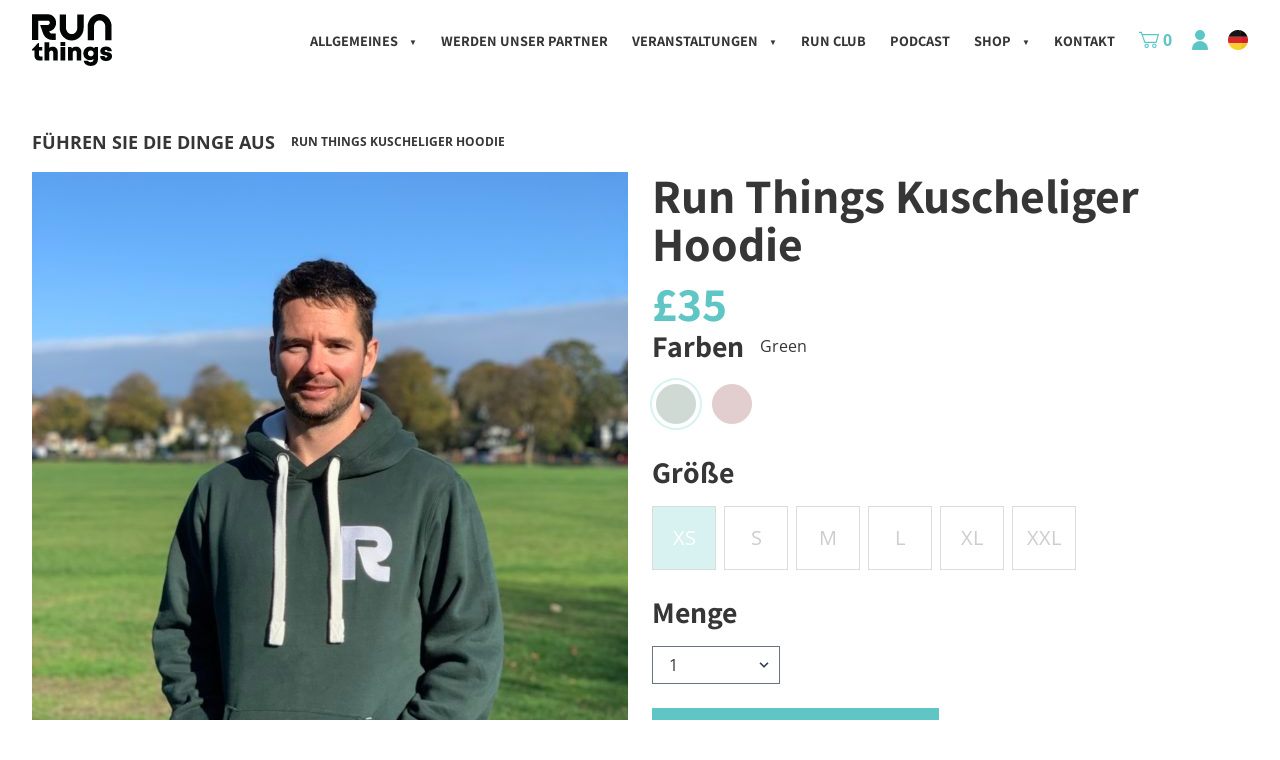

--- FILE ---
content_type: text/html; charset=utf-8
request_url: https://www.runthings.co.uk/de/shop/products/run-things-super-soft-hoodie-2
body_size: 31579
content:
<!doctype html>
<html data-n-head-ssr lang="en" data-n-head="%7B%22lang%22:%7B%22ssr%22:%22en%22%7D%7D">
  <head >
    <meta data-n-head="ssr" charset="utf-8"><meta data-n-head="ssr" name="viewport" content="width=device-width, initial-scale=1"><meta data-n-head="ssr" data-hid="description" name="description" content="Run Things is unapologetically different. We’re for ALL runners and we’re all about participation, fun, interaction and support. The home of virtual runs."><meta data-n-head="ssr" name="format-detection" content="telephone=no"><meta data-n-head="ssr" name="facebook-domain-verification" content="dlqgehv5cmkvr6pq7zgt3hmryees2u"><meta data-n-head="ssr" key="description" name="description" content="Run Things is unapologetically different. We’re for ALL runners and we’re all about participation, fun, interaction and support. The home of virtual runs."><meta data-n-head="ssr" name="twitter:card" content="summary_large_image"><meta data-n-head="ssr" name="twitter:description" content="Run Things is unapologetically different. We’re for ALL runners and we’re all about participation, fun, interaction and support. The home of virtual runs."><meta data-n-head="ssr" name="twitter:title" content="Run Things Kuscheliger Hoodie"><meta data-n-head="ssr" name="twitter:site" content="@wearerunthings"><meta data-n-head="ssr" name="twitter:image" content="/_nuxt/img/running.3432009.jpg"><meta data-n-head="ssr" name="twitter:creator" content="@wearerunthings"><meta data-n-head="ssr" property="og:title" content="Run Things Kuscheliger Hoodie"><meta data-n-head="ssr" property="og:description" content="Run Things is unapologetically different. We’re for ALL runners and we’re all about participation, fun, interaction and support. The home of virtual runs."><meta data-n-head="ssr" property="og:type" content="website"><meta data-n-head="ssr" property="og:image" content="/_nuxt/img/running.3432009.jpg"><meta data-n-head="ssr" property="og:image:width" content="600"><meta data-n-head="ssr" property="og:image:height" content="314"><title>Run Things Kuscheliger Hoodie</title><link data-n-head="ssr" rel="icon" type="image/x-icon" href="/favicon.png"><link rel="preload" href="/_nuxt/8cd17dc.js" as="script"><link rel="preload" href="/_nuxt/ab25c7f.js" as="script"><link rel="preload" href="/_nuxt/c6a216c.js" as="script"><link rel="preload" href="/_nuxt/cf30af0.js" as="script"><link rel="preload" href="/_nuxt/2ec5327.js" as="script"><link rel="preload" href="/_nuxt/f9d1c8c.js" as="script"><style data-vue-ssr-id="65b97e00:0 2ec07acc:0 cb96720c:0 31912a18:0 291f9531:0 1cc4949d:0 7939b15a:0 4b934488:0 466ed77a:0 dcac526a:0 05bb6b74:0 bffb5b92:0 7d99ee0a:0 350dfcdc:0">/*! tailwindcss v3.3.0 | MIT License | https://tailwindcss.com*/*,:after,:before{border:0 solid #e5e7eb;box-sizing:border-box}:after,:before{--tw-content:""}html{-webkit-text-size-adjust:100%;font-feature-settings:normal;font-family:ui-sans-serif,system-ui,-apple-system,Segoe UI,Roboto,Ubuntu,Cantarell,Noto Sans,sans-serif,BlinkMacSystemFont,"Segoe UI","Helvetica Neue",Arial,"Noto Sans","Apple Color Emoji","Segoe UI Emoji","Segoe UI Symbol","Noto Color Emoji";font-variation-settings:normal;line-height:1.5;-moz-tab-size:4;-o-tab-size:4;tab-size:4}body{line-height:inherit;margin:0}hr{border-top-width:1px;color:inherit;height:0}abbr:where([title]){text-decoration:underline;-webkit-text-decoration:underline dotted;text-decoration:underline dotted}h1,h2,h3,h4,h5,h6{font-size:inherit;font-weight:inherit}a{color:inherit;text-decoration:inherit}b,strong{font-weight:bolder}code,kbd,pre,samp{font-family:ui-monospace,SFMono-Regular,Menlo,Monaco,Consolas,"Liberation Mono","Courier New",monospace;font-size:1em}small{font-size:80%}sub,sup{font-size:75%;line-height:0;position:relative;vertical-align:baseline}sub{bottom:-.25em}sup{top:-.5em}table{border-collapse:collapse;border-color:inherit;text-indent:0}button,input,optgroup,select,textarea{color:inherit;font-family:inherit;font-size:100%;font-weight:inherit;line-height:inherit;margin:0;padding:0}button,select{text-transform:none}[type=button],[type=reset],[type=submit],button{-webkit-appearance:button;background-color:transparent;background-image:none}:-moz-focusring{outline:auto}:-moz-ui-invalid{box-shadow:none}progress{vertical-align:baseline}::-webkit-inner-spin-button,::-webkit-outer-spin-button{height:auto}[type=search]{-webkit-appearance:textfield;outline-offset:-2px}::-webkit-search-decoration{-webkit-appearance:none}::-webkit-file-upload-button{-webkit-appearance:button;font:inherit}summary{display:list-item}blockquote,dd,dl,figure,h1,h2,h3,h4,h5,h6,hr,p,pre{margin:0}fieldset{margin:0}fieldset,legend{padding:0}menu,ol,ul{list-style:none;margin:0;padding:0}textarea{resize:vertical}input::-moz-placeholder,textarea::-moz-placeholder{color:#9ca3af;opacity:1}input::-moz-placeholder, textarea::-moz-placeholder{color:#9ca3af;opacity:1}input::placeholder,textarea::placeholder{color:#9ca3af;opacity:1}[role=button],button{cursor:pointer}:disabled{cursor:default}audio,canvas,embed,iframe,img,object,svg,video{display:block;vertical-align:middle}img,video{height:auto;max-width:100%}[hidden]{display:none}*,:after,:before{--tw-border-spacing-x:0;--tw-border-spacing-y:0;--tw-translate-x:0;--tw-translate-y:0;--tw-rotate:0;--tw-skew-x:0;--tw-skew-y:0;--tw-scale-x:1;--tw-scale-y:1;--tw-pan-x: ;--tw-pan-y: ;--tw-pinch-zoom: ;--tw-scroll-snap-strictness:proximity;--tw-ordinal: ;--tw-slashed-zero: ;--tw-numeric-figure: ;--tw-numeric-spacing: ;--tw-numeric-fraction: ;--tw-ring-inset: ;--tw-ring-offset-width:0px;--tw-ring-offset-color:#fff;--tw-ring-color:rgba(59,130,246,.5);--tw-ring-offset-shadow:0 0 transparent;--tw-ring-shadow:0 0 transparent;--tw-shadow:0 0 transparent;--tw-shadow-colored:0 0 transparent;--tw-blur: ;--tw-brightness: ;--tw-contrast: ;--tw-grayscale: ;--tw-hue-rotate: ;--tw-invert: ;--tw-saturate: ;--tw-sepia: ;--tw-drop-shadow: ;--tw-backdrop-blur: ;--tw-backdrop-brightness: ;--tw-backdrop-contrast: ;--tw-backdrop-grayscale: ;--tw-backdrop-hue-rotate: ;--tw-backdrop-invert: ;--tw-backdrop-opacity: ;--tw-backdrop-saturate: ;--tw-backdrop-sepia: }::backdrop{--tw-border-spacing-x:0;--tw-border-spacing-y:0;--tw-translate-x:0;--tw-translate-y:0;--tw-rotate:0;--tw-skew-x:0;--tw-skew-y:0;--tw-scale-x:1;--tw-scale-y:1;--tw-pan-x: ;--tw-pan-y: ;--tw-pinch-zoom: ;--tw-scroll-snap-strictness:proximity;--tw-ordinal: ;--tw-slashed-zero: ;--tw-numeric-figure: ;--tw-numeric-spacing: ;--tw-numeric-fraction: ;--tw-ring-inset: ;--tw-ring-offset-width:0px;--tw-ring-offset-color:#fff;--tw-ring-color:rgba(59,130,246,.5);--tw-ring-offset-shadow:0 0 transparent;--tw-ring-shadow:0 0 transparent;--tw-shadow:0 0 transparent;--tw-shadow-colored:0 0 transparent;--tw-blur: ;--tw-brightness: ;--tw-contrast: ;--tw-grayscale: ;--tw-hue-rotate: ;--tw-invert: ;--tw-saturate: ;--tw-sepia: ;--tw-drop-shadow: ;--tw-backdrop-blur: ;--tw-backdrop-brightness: ;--tw-backdrop-contrast: ;--tw-backdrop-grayscale: ;--tw-backdrop-hue-rotate: ;--tw-backdrop-invert: ;--tw-backdrop-opacity: ;--tw-backdrop-saturate: ;--tw-backdrop-sepia: }.container{width:100%}@media (min-width:640px){.container{max-width:640px}}@media (min-width:768px){.container{max-width:768px}}@media (min-width:1024px){.container{max-width:1024px}}@media (min-width:1280px){.container{max-width:1280px}}.prose{color:var(--tw-prose-body);max-width:65ch}.prose :where(p):not(:where([class~=not-prose] *)){margin-bottom:1.25em;margin-top:1.25em}.prose :where([class~=lead]):not(:where([class~=not-prose] *)){color:var(--tw-prose-lead);font-size:1.25em;line-height:1.6;margin-bottom:1.2em;margin-top:1.2em}.prose :where(a):not(:where([class~=not-prose] *)){color:var(--tw-prose-links);font-weight:500;-webkit-text-decoration:underline;text-decoration:underline}.prose :where(strong):not(:where([class~=not-prose] *)){color:var(--tw-prose-bold);font-weight:600}.prose :where(a strong):not(:where([class~=not-prose] *)){color:inherit}.prose :where(blockquote strong):not(:where([class~=not-prose] *)){color:inherit}.prose :where(thead th strong):not(:where([class~=not-prose] *)){color:inherit}.prose :where(ol):not(:where([class~=not-prose] *)){list-style-type:decimal;margin-bottom:1.25em;margin-top:1.25em;padding-left:1.625em}.prose :where(ol[type=A]):not(:where([class~=not-prose] *)){list-style-type:upper-alpha}.prose :where(ol[type=a]):not(:where([class~=not-prose] *)){list-style-type:lower-alpha}.prose :where(ol[type=A s]):not(:where([class~=not-prose] *)){list-style-type:upper-alpha}.prose :where(ol[type=a s]):not(:where([class~=not-prose] *)){list-style-type:lower-alpha}.prose :where(ol[type=I]):not(:where([class~=not-prose] *)){list-style-type:upper-roman}.prose :where(ol[type=i]):not(:where([class~=not-prose] *)){list-style-type:lower-roman}.prose :where(ol[type=I s]):not(:where([class~=not-prose] *)){list-style-type:upper-roman}.prose :where(ol[type=i s]):not(:where([class~=not-prose] *)){list-style-type:lower-roman}.prose :where(ol[type="1"]):not(:where([class~=not-prose] *)){list-style-type:decimal}.prose :where(ul):not(:where([class~=not-prose] *)){list-style-type:disc;margin-bottom:1.25em;margin-top:1.25em;padding-left:1.625em}.prose :where(ol>li):not(:where([class~=not-prose] *))::marker{color:var(--tw-prose-counters);font-weight:400}.prose :where(ul>li):not(:where([class~=not-prose] *))::marker{color:var(--tw-prose-bullets)}.prose :where(hr):not(:where([class~=not-prose] *)){border-color:var(--tw-prose-hr);border-top-width:1px;margin-bottom:3em;margin-top:3em}.prose :where(blockquote):not(:where([class~=not-prose] *)){border-left-color:var(--tw-prose-quote-borders);border-left-width:.25rem;color:var(--tw-prose-quotes);font-style:italic;font-weight:500;margin-bottom:1.6em;margin-top:1.6em;padding-left:1em;quotes:"\201C""\201D""\2018""\2019"}.prose :where(blockquote p:first-of-type):not(:where([class~=not-prose] *)):before{content:open-quote}.prose :where(blockquote p:last-of-type):not(:where([class~=not-prose] *)):after{content:close-quote}.prose :where(h1):not(:where([class~=not-prose] *)){color:var(--tw-prose-headings);font-size:2.25em;font-weight:800;line-height:1.1111111;margin-bottom:.8888889em;margin-top:0}.prose :where(h1 strong):not(:where([class~=not-prose] *)){color:inherit;font-weight:900}.prose :where(h2):not(:where([class~=not-prose] *)){color:var(--tw-prose-headings);font-size:1.5em;font-weight:700;line-height:1.3333333;margin-bottom:1em;margin-top:2em}.prose :where(h2 strong):not(:where([class~=not-prose] *)){color:inherit;font-weight:800}.prose :where(h3):not(:where([class~=not-prose] *)){color:var(--tw-prose-headings);font-size:1.25em;font-weight:600;line-height:1.6;margin-bottom:.6em;margin-top:1.6em}.prose :where(h3 strong):not(:where([class~=not-prose] *)){color:inherit;font-weight:700}.prose :where(h4):not(:where([class~=not-prose] *)){color:var(--tw-prose-headings);font-weight:600;line-height:1.5;margin-bottom:.5em;margin-top:1.5em}.prose :where(h4 strong):not(:where([class~=not-prose] *)){color:inherit;font-weight:700}.prose :where(img):not(:where([class~=not-prose] *)){margin-bottom:2em;margin-top:2em}.prose :where(figure>*):not(:where([class~=not-prose] *)){margin-bottom:0;margin-top:0}.prose :where(figcaption):not(:where([class~=not-prose] *)){color:var(--tw-prose-captions);font-size:.875em;line-height:1.4285714;margin-top:.8571429em}.prose :where(code):not(:where([class~=not-prose] *)){color:var(--tw-prose-code);font-size:.875em;font-weight:600}.prose :where(code):not(:where([class~=not-prose] *)):before{content:"`"}.prose :where(code):not(:where([class~=not-prose] *)):after{content:"`"}.prose :where(a code):not(:where([class~=not-prose] *)){color:inherit}.prose :where(h1 code):not(:where([class~=not-prose] *)){color:inherit}.prose :where(h2 code):not(:where([class~=not-prose] *)){color:inherit;font-size:.875em}.prose :where(h3 code):not(:where([class~=not-prose] *)){color:inherit;font-size:.9em}.prose :where(h4 code):not(:where([class~=not-prose] *)){color:inherit}.prose :where(blockquote code):not(:where([class~=not-prose] *)){color:inherit}.prose :where(thead th code):not(:where([class~=not-prose] *)){color:inherit}.prose :where(pre):not(:where([class~=not-prose] *)){background-color:var(--tw-prose-pre-bg);border-radius:.375rem;color:var(--tw-prose-pre-code);font-size:.875em;font-weight:400;line-height:1.7142857;margin-bottom:1.7142857em;margin-top:1.7142857em;overflow-x:auto;padding:.8571429em 1.1428571em}.prose :where(pre code):not(:where([class~=not-prose] *)){background-color:transparent;border-radius:0;border-width:0;color:inherit;font-family:inherit;font-size:inherit;font-weight:inherit;line-height:inherit;padding:0}.prose :where(pre code):not(:where([class~=not-prose] *)):before{content:none}.prose :where(pre code):not(:where([class~=not-prose] *)):after{content:none}.prose :where(table):not(:where([class~=not-prose] *)){font-size:.875em;line-height:1.7142857;margin-bottom:2em;margin-top:2em;table-layout:auto;text-align:left;width:100%}.prose :where(thead):not(:where([class~=not-prose] *)){border-bottom-color:var(--tw-prose-th-borders);border-bottom-width:1px}.prose :where(thead th):not(:where([class~=not-prose] *)){color:var(--tw-prose-headings);font-weight:600;padding-bottom:.5714286em;padding-left:.5714286em;padding-right:.5714286em;vertical-align:bottom}.prose :where(tbody tr):not(:where([class~=not-prose] *)){border-bottom-color:var(--tw-prose-td-borders);border-bottom-width:1px}.prose :where(tbody tr:last-child):not(:where([class~=not-prose] *)){border-bottom-width:0}.prose :where(tbody td):not(:where([class~=not-prose] *)){vertical-align:baseline}.prose :where(tfoot):not(:where([class~=not-prose] *)){border-top-color:var(--tw-prose-th-borders);border-top-width:1px}.prose :where(tfoot td):not(:where([class~=not-prose] *)){vertical-align:top}.prose{--tw-prose-body:#374151;--tw-prose-headings:#111827;--tw-prose-lead:#4b5563;--tw-prose-links:#111827;--tw-prose-bold:#111827;--tw-prose-counters:#6b7280;--tw-prose-bullets:#d1d5db;--tw-prose-hr:#e5e7eb;--tw-prose-quotes:#111827;--tw-prose-quote-borders:#e5e7eb;--tw-prose-captions:#6b7280;--tw-prose-code:#111827;--tw-prose-pre-code:#e5e7eb;--tw-prose-pre-bg:#1f2937;--tw-prose-th-borders:#d1d5db;--tw-prose-td-borders:#e5e7eb;--tw-prose-invert-body:#d1d5db;--tw-prose-invert-headings:#fff;--tw-prose-invert-lead:#9ca3af;--tw-prose-invert-links:#fff;--tw-prose-invert-bold:#fff;--tw-prose-invert-counters:#9ca3af;--tw-prose-invert-bullets:#4b5563;--tw-prose-invert-hr:#374151;--tw-prose-invert-quotes:#f3f4f6;--tw-prose-invert-quote-borders:#374151;--tw-prose-invert-captions:#9ca3af;--tw-prose-invert-code:#fff;--tw-prose-invert-pre-code:#d1d5db;--tw-prose-invert-pre-bg:rgba(0,0,0,.5);--tw-prose-invert-th-borders:#4b5563;--tw-prose-invert-td-borders:#374151;font-size:1rem;line-height:1.75}.prose :where(video):not(:where([class~=not-prose] *)){margin-bottom:2em;margin-top:2em}.prose :where(figure):not(:where([class~=not-prose] *)){margin-bottom:2em;margin-top:2em}.prose :where(li):not(:where([class~=not-prose] *)){margin-bottom:.5em;margin-top:.5em}.prose :where(ol>li):not(:where([class~=not-prose] *)){padding-left:.375em}.prose :where(ul>li):not(:where([class~=not-prose] *)){padding-left:.375em}.prose :where(.prose>ul>li p):not(:where([class~=not-prose] *)){margin-bottom:.75em;margin-top:.75em}.prose :where(.prose>ul>li>:first-child):not(:where([class~=not-prose] *)){margin-top:1.25em}.prose :where(.prose>ul>li>:last-child):not(:where([class~=not-prose] *)){margin-bottom:1.25em}.prose :where(.prose>ol>li>:first-child):not(:where([class~=not-prose] *)){margin-top:1.25em}.prose :where(.prose>ol>li>:last-child):not(:where([class~=not-prose] *)){margin-bottom:1.25em}.prose :where(ul ul,ul ol,ol ul,ol ol):not(:where([class~=not-prose] *)){margin-bottom:.75em;margin-top:.75em}.prose :where(hr+*):not(:where([class~=not-prose] *)){margin-top:0}.prose :where(h2+*):not(:where([class~=not-prose] *)){margin-top:0}.prose :where(h3+*):not(:where([class~=not-prose] *)){margin-top:0}.prose :where(h4+*):not(:where([class~=not-prose] *)){margin-top:0}.prose :where(thead th:first-child):not(:where([class~=not-prose] *)){padding-left:0}.prose :where(thead th:last-child):not(:where([class~=not-prose] *)){padding-right:0}.prose :where(tbody td,tfoot td):not(:where([class~=not-prose] *)){padding:.5714286em}.prose :where(tbody td:first-child,tfoot td:first-child):not(:where([class~=not-prose] *)){padding-left:0}.prose :where(tbody td:last-child,tfoot td:last-child):not(:where([class~=not-prose] *)){padding-right:0}.prose :where(.prose>:first-child):not(:where([class~=not-prose] *)){margin-top:0}.prose :where(.prose>:last-child):not(:where([class~=not-prose] *)){margin-bottom:0}.prose-lg{font-size:1.125rem;line-height:1.7777778}.prose-lg :where(p):not(:where([class~=not-prose] *)){margin-bottom:1.3333333em;margin-top:1.3333333em}.prose-lg :where([class~=lead]):not(:where([class~=not-prose] *)){font-size:1.2222222em;line-height:1.4545455;margin-bottom:1.0909091em;margin-top:1.0909091em}.prose-lg :where(blockquote):not(:where([class~=not-prose] *)){margin-bottom:1.6666667em;margin-top:1.6666667em;padding-left:1em}.prose-lg :where(h1):not(:where([class~=not-prose] *)){font-size:2.6666667em;line-height:1;margin-bottom:.8333333em;margin-top:0}.prose-lg :where(h2):not(:where([class~=not-prose] *)){font-size:1.6666667em;line-height:1.3333333;margin-bottom:1.0666667em;margin-top:1.8666667em}.prose-lg :where(h3):not(:where([class~=not-prose] *)){font-size:1.3333333em;line-height:1.5;margin-bottom:.6666667em;margin-top:1.6666667em}.prose-lg :where(h4):not(:where([class~=not-prose] *)){line-height:1.5555556;margin-bottom:.4444444em;margin-top:1.7777778em}.prose-lg :where(img):not(:where([class~=not-prose] *)){margin-bottom:1.7777778em;margin-top:1.7777778em}.prose-lg :where(video):not(:where([class~=not-prose] *)){margin-bottom:1.7777778em;margin-top:1.7777778em}.prose-lg :where(figure):not(:where([class~=not-prose] *)){margin-bottom:1.7777778em;margin-top:1.7777778em}.prose-lg :where(figure>*):not(:where([class~=not-prose] *)){margin-bottom:0;margin-top:0}.prose-lg :where(figcaption):not(:where([class~=not-prose] *)){font-size:.8888889em;line-height:1.5;margin-top:1em}.prose-lg :where(code):not(:where([class~=not-prose] *)){font-size:.8888889em}.prose-lg :where(h2 code):not(:where([class~=not-prose] *)){font-size:.8666667em}.prose-lg :where(h3 code):not(:where([class~=not-prose] *)){font-size:.875em}.prose-lg :where(pre):not(:where([class~=not-prose] *)){border-radius:.375rem;font-size:.8888889em;line-height:1.75;margin-bottom:2em;margin-top:2em;padding:1em 1.5em}.prose-lg :where(ol):not(:where([class~=not-prose] *)){margin-bottom:1.3333333em;margin-top:1.3333333em;padding-left:1.5555556em}.prose-lg :where(ul):not(:where([class~=not-prose] *)){margin-bottom:1.3333333em;margin-top:1.3333333em;padding-left:1.5555556em}.prose-lg :where(li):not(:where([class~=not-prose] *)){margin-bottom:.6666667em;margin-top:.6666667em}.prose-lg :where(ol>li):not(:where([class~=not-prose] *)){padding-left:.4444444em}.prose-lg :where(ul>li):not(:where([class~=not-prose] *)){padding-left:.4444444em}.prose-lg :where(.prose-lg>ul>li p):not(:where([class~=not-prose] *)){margin-bottom:.8888889em;margin-top:.8888889em}.prose-lg :where(.prose-lg>ul>li>:first-child):not(:where([class~=not-prose] *)){margin-top:1.3333333em}.prose-lg :where(.prose-lg>ul>li>:last-child):not(:where([class~=not-prose] *)){margin-bottom:1.3333333em}.prose-lg :where(.prose-lg>ol>li>:first-child):not(:where([class~=not-prose] *)){margin-top:1.3333333em}.prose-lg :where(.prose-lg>ol>li>:last-child):not(:where([class~=not-prose] *)){margin-bottom:1.3333333em}.prose-lg :where(ul ul,ul ol,ol ul,ol ol):not(:where([class~=not-prose] *)){margin-bottom:.8888889em;margin-top:.8888889em}.prose-lg :where(hr):not(:where([class~=not-prose] *)){margin-bottom:3.1111111em;margin-top:3.1111111em}.prose-lg :where(hr+*):not(:where([class~=not-prose] *)){margin-top:0}.prose-lg :where(h2+*):not(:where([class~=not-prose] *)){margin-top:0}.prose-lg :where(h3+*):not(:where([class~=not-prose] *)){margin-top:0}.prose-lg :where(h4+*):not(:where([class~=not-prose] *)){margin-top:0}.prose-lg :where(table):not(:where([class~=not-prose] *)){font-size:.8888889em;line-height:1.5}.prose-lg :where(thead th):not(:where([class~=not-prose] *)){padding-bottom:.75em;padding-left:.75em;padding-right:.75em}.prose-lg :where(thead th:first-child):not(:where([class~=not-prose] *)){padding-left:0}.prose-lg :where(thead th:last-child):not(:where([class~=not-prose] *)){padding-right:0}.prose-lg :where(tbody td,tfoot td):not(:where([class~=not-prose] *)){padding:.75em}.prose-lg :where(tbody td:first-child,tfoot td:first-child):not(:where([class~=not-prose] *)){padding-left:0}.prose-lg :where(tbody td:last-child,tfoot td:last-child):not(:where([class~=not-prose] *)){padding-right:0}.prose-lg :where(.prose-lg>:first-child):not(:where([class~=not-prose] *)){margin-top:0}.prose-lg :where(.prose-lg>:last-child):not(:where([class~=not-prose] *)){margin-bottom:0}.prose-white :where(strong):not(:where([class~=not-prose] *)){color:#fff;font-weight:900}.prose-white :where(a):not(:where([class~=not-prose] *)){color:#fff;font-weight:900}.prose-white{color:#fff}.prose-white :where(h1):not(:where([class~=not-prose] *)){color:#fff;font-weight:900}.prose-white :where(h2):not(:where([class~=not-prose] *)){color:#fff;font-weight:900}.prose-white :where(h3):not(:where([class~=not-prose] *)){color:#fff;font-weight:900}.prose-white :where(h4):not(:where([class~=not-prose] *)){color:#fff;font-weight:900}.pointer-events-none{pointer-events:none}.fixed{position:fixed}.absolute{position:absolute}.relative{position:relative}.inset-0{left:0;right:0}.inset-0,.inset-y-0{bottom:0;top:0}.bottom-0{bottom:0}.left-0{left:0}.right-0{right:0}.top-0{top:0}.z-0{z-index:0}.z-10{z-index:10}.z-20{z-index:20}.z-30{z-index:30}.z-50{z-index:50}.col-span-1{grid-column:span 1/span 1}.col-span-12{grid-column:span 12/span 12}.col-span-2{grid-column:span 2/span 2}.col-span-3{grid-column:span 3/span 3}.col-span-4{grid-column:span 4/span 4}.col-span-8{grid-column:span 8/span 8}.float-right{float:right}.-mx-3{margin-left:-.75rem;margin-right:-.75rem}.-mx-4{margin-left:-1rem;margin-right:-1rem}.-my-2{margin-bottom:-.5rem;margin-top:-.5rem}.mx-4{margin-left:1rem;margin-right:1rem}.mx-auto{margin-left:auto;margin-right:auto}.my-10{margin-bottom:2.5rem;margin-top:2.5rem}.-ml-6{margin-left:-1.5rem}.-mr-32{margin-right:-8rem}.mb-0{margin-bottom:0}.mb-1{margin-bottom:.25rem}.mb-10{margin-bottom:2.5rem}.mb-12{margin-bottom:3rem}.mb-16{margin-bottom:4rem}.mb-2{margin-bottom:.5rem}.mb-24{margin-bottom:6rem}.mb-3{margin-bottom:.75rem}.mb-32{margin-bottom:8rem}.mb-4{margin-bottom:1rem}.mb-5{margin-bottom:1.25rem}.mb-6{margin-bottom:1.5rem}.mb-8{margin-bottom:2rem}.ml-10{margin-left:2.5rem}.ml-2{margin-left:.5rem}.ml-3{margin-left:.75rem}.ml-4{margin-left:1rem}.ml-6{margin-left:1.5rem}.mr-1{margin-right:.25rem}.mr-12{margin-right:3rem}.mr-2{margin-right:.5rem}.mr-3{margin-right:.75rem}.mr-4{margin-right:1rem}.mr-5{margin-right:1.25rem}.mt-1{margin-top:.25rem}.mt-12{margin-top:3rem}.mt-2{margin-top:.5rem}.mt-24{margin-top:6rem}.mt-3{margin-top:.75rem}.mt-4{margin-top:1rem}.mt-6{margin-top:1.5rem}.mt-8{margin-top:2rem}.block{display:block}.inline-block{display:inline-block}.inline{display:inline}.flex{display:flex}.inline-flex{display:inline-flex}.table{display:table}.grid{display:grid}.hidden{display:none}.h-1{height:.25rem}.h-10{height:2.5rem}.h-12{height:3rem}.h-16{height:4rem}.h-20{height:5rem}.h-24{height:6rem}.h-3{height:.75rem}.h-4{height:1rem}.h-40{height:10rem}.h-5{height:1.25rem}.h-56{height:14rem}.h-6{height:1.5rem}.h-64{height:16rem}.h-8{height:2rem}.h-full{height:100%}.w-1\/2{width:50%}.w-1\/4{width:25%}.w-10{width:2.5rem}.w-12{width:3rem}.w-16{width:4rem}.w-20{width:5rem}.w-24{width:6rem}.w-3{width:.75rem}.w-3\/4{width:75%}.w-32{width:8rem}.w-4{width:1rem}.w-40{width:10rem}.w-5{width:1.25rem}.w-6{width:1.5rem}.w-8{width:2rem}.w-full{width:100%}.min-w-full{min-width:100%}.max-w-5xl{max-width:64rem}.max-w-none{max-width:none}.flex-shrink-0{flex-shrink:0}.flex-grow{flex-grow:1}.table-auto{table-layout:auto}.translate-x-0{--tw-translate-x:0px;transform:translateY(var(--tw-translate-y)) rotate(var(--tw-rotate)) skewX(var(--tw-skew-x)) skewY(var(--tw-skew-y)) scaleX(var(--tw-scale-x)) scaleY(var(--tw-scale-y));transform:translate(var(--tw-translate-x),var(--tw-translate-y)) rotate(var(--tw-rotate)) skewX(var(--tw-skew-x)) skewY(var(--tw-skew-y)) scaleX(var(--tw-scale-x)) scaleY(var(--tw-scale-y))}.translate-x-5{--tw-translate-x:1.25rem;transform:translate(1.25rem,var(--tw-translate-y)) rotate(var(--tw-rotate)) skewX(var(--tw-skew-x)) skewY(var(--tw-skew-y)) scaleX(var(--tw-scale-x)) scaleY(var(--tw-scale-y));transform:translate(var(--tw-translate-x),var(--tw-translate-y)) rotate(var(--tw-rotate)) skewX(var(--tw-skew-x)) skewY(var(--tw-skew-y)) scaleX(var(--tw-scale-x)) scaleY(var(--tw-scale-y))}.translate-x-6{--tw-translate-x:1.5rem;transform:translate(1.5rem,var(--tw-translate-y)) rotate(var(--tw-rotate)) skewX(var(--tw-skew-x)) skewY(var(--tw-skew-y)) scaleX(var(--tw-scale-x)) scaleY(var(--tw-scale-y));transform:translate(var(--tw-translate-x),var(--tw-translate-y)) rotate(var(--tw-rotate)) skewX(var(--tw-skew-x)) skewY(var(--tw-skew-y)) scaleX(var(--tw-scale-x)) scaleY(var(--tw-scale-y))}.rotate-180{--tw-rotate:180deg;transform:translate(var(--tw-translate-x),var(--tw-translate-y)) rotate(180deg) skewX(var(--tw-skew-x)) skewY(var(--tw-skew-y)) scaleX(var(--tw-scale-x)) scaleY(var(--tw-scale-y))}.rotate-180,.transform{transform:translate(var(--tw-translate-x),var(--tw-translate-y)) rotate(var(--tw-rotate)) skewX(var(--tw-skew-x)) skewY(var(--tw-skew-y)) scaleX(var(--tw-scale-x)) scaleY(var(--tw-scale-y))}@keyframes spin{to{transform:rotate(1turn)}}.animate-spin{animation:spin 1s linear infinite}.cursor-not-allowed{cursor:not-allowed}.cursor-pointer{cursor:pointer}.resize{resize:both}.list-disc{list-style-type:disc}.appearance-none{-webkit-appearance:none;-moz-appearance:none;appearance:none}.grid-flow-row{grid-auto-flow:row}.grid-cols-1{grid-template-columns:repeat(1,minmax(0,1fr))}.grid-cols-12{grid-template-columns:repeat(12,minmax(0,1fr))}.grid-cols-2{grid-template-columns:repeat(2,minmax(0,1fr))}.grid-cols-3{grid-template-columns:repeat(3,minmax(0,1fr))}.grid-cols-4{grid-template-columns:repeat(4,minmax(0,1fr))}.grid-cols-8{grid-template-columns:repeat(8,minmax(0,1fr))}.flex-row{flex-direction:row}.flex-col{flex-direction:column}.flex-wrap{flex-wrap:wrap}.content-center{align-content:center}.items-start{align-items:flex-start}.items-end{align-items:flex-end}.items-center{align-items:center}.justify-end{justify-content:flex-end}.justify-center{justify-content:center}.justify-between{justify-content:space-between}.gap-12{gap:3rem}.gap-16{gap:4rem}.gap-2{gap:.5rem}.gap-4{gap:1rem}.gap-6{gap:1.5rem}.gap-8{gap:2rem}.gap-x-6{-moz-column-gap:1.5rem;column-gap:1.5rem}.divide-y>:not([hidden])~:not([hidden]){--tw-divide-y-reverse:0;border-bottom-width:0;border-bottom-width:calc(1px*var(--tw-divide-y-reverse));border-top-width:1px;border-top-width:calc(1px*(1 - var(--tw-divide-y-reverse)))}.place-self-end{align-self:end;justify-self:end;place-self:end}.overflow-hidden{overflow:hidden}.whitespace-nowrap{white-space:nowrap}.rounded{border-radius:.25rem}.rounded-full{border-radius:9999px}.rounded-md{border-radius:.375rem}.rounded-sm{border-radius:.125rem}.border{border-width:1px}.border-0{border-width:0}.border-2{border-width:2px}.border-4{border-width:4px}.border-b{border-bottom-width:1px}.border-b-2{border-bottom-width:2px}.border-b-4{border-bottom-width:4px}.border-l-4{border-left-width:4px}.border-t{border-top-width:1px}.border-solid{border-style:solid}.border-blue-500{--tw-border-opacity:1;border-color:#3b82f6;border-color:rgb(59 130 246/var(--tw-border-opacity))}.border-gray-200{--tw-border-opacity:1;border-color:#e5e7eb;border-color:rgb(229 231 235/var(--tw-border-opacity))}.border-gray-400{--tw-border-opacity:1;border-color:#9ca3af;border-color:rgb(156 163 175/var(--tw-border-opacity))}.border-gray-500{--tw-border-opacity:1;border-color:#6b7280;border-color:rgb(107 114 128/var(--tw-border-opacity))}.border-green-700{--tw-border-opacity:1;border-color:#15803d;border-color:rgb(21 128 61/var(--tw-border-opacity))}.border-orange-500{--tw-border-opacity:1;border-color:#f97316;border-color:rgb(249 115 22/var(--tw-border-opacity))}.border-red-500{--tw-border-opacity:1;border-color:#ef4444;border-color:rgb(239 68 68/var(--tw-border-opacity))}.border-red-700{--tw-border-opacity:1;border-color:#b91c1c;border-color:rgb(185 28 28/var(--tw-border-opacity))}.border-secondary{--tw-border-opacity:1;border-color:#60c6c5;border-color:rgb(96 198 197/var(--tw-border-opacity))}.border-transparent{border-color:transparent}.border-white{--tw-border-opacity:1;border-color:#fff;border-color:rgb(255 255 255/var(--tw-border-opacity))}.bg-black{--tw-bg-opacity:1;background-color:#000;background-color:rgb(0 0 0/var(--tw-bg-opacity))}.bg-blue-100{--tw-bg-opacity:1;background-color:#dbeafe;background-color:rgb(219 234 254/var(--tw-bg-opacity))}.bg-brand-black{--tw-bg-opacity:1;background-color:#363636;background-color:rgb(54 54 54/var(--tw-bg-opacity))}.bg-gray-200{--tw-bg-opacity:1;background-color:#e5e7eb;background-color:rgb(229 231 235/var(--tw-bg-opacity))}.bg-gray-300{--tw-bg-opacity:1;background-color:#d1d5db;background-color:rgb(209 213 219/var(--tw-bg-opacity))}.bg-gray-400{--tw-bg-opacity:1;background-color:#9ca3af;background-color:rgb(156 163 175/var(--tw-bg-opacity))}.bg-gray-500{--tw-bg-opacity:1;background-color:#6b7280;background-color:rgb(107 114 128/var(--tw-bg-opacity))}.bg-gray-900{--tw-bg-opacity:1;background-color:#111827;background-color:rgb(17 24 39/var(--tw-bg-opacity))}.bg-green-200{--tw-bg-opacity:1;background-color:#bbf7d0;background-color:rgb(187 247 208/var(--tw-bg-opacity))}.bg-green-300{--tw-bg-opacity:1;background-color:#86efac;background-color:rgb(134 239 172/var(--tw-bg-opacity))}.bg-orange-100{--tw-bg-opacity:1;background-color:#ffedd5;background-color:rgb(255 237 213/var(--tw-bg-opacity))}.bg-primary{--tw-bg-opacity:1;background-color:#363636;background-color:rgb(54 54 54/var(--tw-bg-opacity))}.bg-red-200{--tw-bg-opacity:1;background-color:#fecaca;background-color:rgb(254 202 202/var(--tw-bg-opacity))}.bg-red-300{--tw-bg-opacity:1;background-color:#fca5a5;background-color:rgb(252 165 165/var(--tw-bg-opacity))}.bg-red-500{--tw-bg-opacity:1;background-color:#ef4444;background-color:rgb(239 68 68/var(--tw-bg-opacity))}.bg-secondary{--tw-bg-opacity:1;background-color:#60c6c5;background-color:rgb(96 198 197/var(--tw-bg-opacity))}.bg-white{--tw-bg-opacity:1;background-color:#fff;background-color:rgb(255 255 255/var(--tw-bg-opacity))}.bg-opacity-50{--tw-bg-opacity:0.5}.bg-opacity-75{--tw-bg-opacity:0.75}.fill-current{fill:currentColor}.object-cover{-o-object-fit:cover;object-fit:cover}.p-1{padding:.25rem}.p-2{padding:.5rem}.p-4{padding:1rem}.p-5{padding:1.25rem}.p-6{padding:1.5rem}.px-0{padding-left:0;padding-right:0}.px-1{padding-left:.25rem;padding-right:.25rem}.px-10{padding-left:2.5rem;padding-right:2.5rem}.px-12{padding-left:3rem;padding-right:3rem}.px-16{padding-left:4rem;padding-right:4rem}.px-2{padding-left:.5rem;padding-right:.5rem}.px-3{padding-left:.75rem;padding-right:.75rem}.px-4{padding-left:1rem;padding-right:1rem}.px-5{padding-left:1.25rem;padding-right:1.25rem}.px-6{padding-left:1.5rem;padding-right:1.5rem}.px-8{padding-left:2rem;padding-right:2rem}.py-1{padding-bottom:.25rem;padding-top:.25rem}.py-12{padding-bottom:3rem;padding-top:3rem}.py-16{padding-bottom:4rem;padding-top:4rem}.py-2{padding-bottom:.5rem;padding-top:.5rem}.py-20{padding-bottom:5rem;padding-top:5rem}.py-24{padding-bottom:6rem;padding-top:6rem}.py-3{padding-bottom:.75rem;padding-top:.75rem}.py-32{padding-bottom:8rem;padding-top:8rem}.py-4{padding-bottom:1rem;padding-top:1rem}.py-6{padding-bottom:1.5rem;padding-top:1.5rem}.py-64{padding-bottom:16rem;padding-top:16rem}.py-8{padding-bottom:2rem;padding-top:2rem}.pb-12{padding-bottom:3rem}.pb-2{padding-bottom:.5rem}.pb-24{padding-bottom:6rem}.pb-6{padding-bottom:1.5rem}.pb-8{padding-bottom:2rem}.pl-4{padding-left:1rem}.pl-5{padding-left:1.25rem}.pr-12{padding-right:3rem}.pr-4{padding-right:1rem}.pt-12{padding-top:3rem}.pt-16{padding-top:4rem}.pt-20{padding-top:5rem}.pt-4{padding-top:1rem}.pt-8{padding-top:2rem}.text-left{text-align:left}.text-center{text-align:center}.text-right{text-align:right}.align-middle{vertical-align:middle}.font-body{font-family:Open Sans,sans-serif}.font-heading{font-family:Assistant,sans-serif}.text-0\.9{font-size:.9rem}.text-2xl{font-size:1.5rem;line-height:2rem}.text-3xl{font-size:1.875rem;line-height:2.25rem}.text-4xl{font-size:2.25rem;line-height:2.5rem}.text-5xl{font-size:3rem;line-height:1}.text-base{font-size:1rem;line-height:1.5rem}.text-h3{font-size:33px}.text-hero{font-size:100px}.text-lg{font-size:1.125rem;line-height:1.75rem}.text-sm{font-size:.875rem;line-height:1.25rem}.text-xl{font-size:1.25rem;line-height:1.75rem}.text-xs{font-size:.75rem;line-height:1rem}.font-bold{font-weight:700}.font-extrabold{font-weight:800}.font-medium{font-weight:500}.uppercase{text-transform:uppercase}.capitalize{text-transform:capitalize}.italic{font-style:italic}.leading-4{line-height:1rem}.leading-5{line-height:1.25rem}.leading-loose{line-height:2}.leading-none{line-height:1}.leading-tight{line-height:1.25}.tracking-wide{letter-spacing:.025em}.tracking-wider{letter-spacing:.05em}.text-black{--tw-text-opacity:1;color:#000;color:rgb(0 0 0/var(--tw-text-opacity))}.text-blue-700{--tw-text-opacity:1;color:#1d4ed8;color:rgb(29 78 216/var(--tw-text-opacity))}.text-brand-black{--tw-text-opacity:1;color:#363636;color:rgb(54 54 54/var(--tw-text-opacity))}.text-brand-gray{--tw-text-opacity:1;color:#e8e9e9;color:rgb(232 233 233/var(--tw-text-opacity))}.text-gray-400{--tw-text-opacity:1;color:#9ca3af;color:rgb(156 163 175/var(--tw-text-opacity))}.text-gray-500{--tw-text-opacity:1;color:#6b7280;color:rgb(107 114 128/var(--tw-text-opacity))}.text-gray-600{--tw-text-opacity:1;color:#4b5563;color:rgb(75 85 99/var(--tw-text-opacity))}.text-gray-700{--tw-text-opacity:1;color:#374151;color:rgb(55 65 81/var(--tw-text-opacity))}.text-gray-800{--tw-text-opacity:1;color:#1f2937;color:rgb(31 41 55/var(--tw-text-opacity))}.text-green-400{--tw-text-opacity:1;color:#4ade80;color:rgb(74 222 128/var(--tw-text-opacity))}.text-green-500{--tw-text-opacity:1;color:#22c55e;color:rgb(34 197 94/var(--tw-text-opacity))}.text-green-700{--tw-text-opacity:1;color:#15803d;color:rgb(21 128 61/var(--tw-text-opacity))}.text-green-800{--tw-text-opacity:1;color:#166534;color:rgb(22 101 52/var(--tw-text-opacity))}.text-orange-700{--tw-text-opacity:1;color:#c2410c;color:rgb(194 65 12/var(--tw-text-opacity))}.text-red-400{--tw-text-opacity:1;color:#f87171;color:rgb(248 113 113/var(--tw-text-opacity))}.text-red-500{--tw-text-opacity:1;color:#ef4444;color:rgb(239 68 68/var(--tw-text-opacity))}.text-red-600{--tw-text-opacity:1;color:#dc2626;color:rgb(220 38 38/var(--tw-text-opacity))}.text-red-700{--tw-text-opacity:1;color:#b91c1c;color:rgb(185 28 28/var(--tw-text-opacity))}.text-red-800{--tw-text-opacity:1;color:#991b1b;color:rgb(153 27 27/var(--tw-text-opacity))}.text-secondary{--tw-text-opacity:1;color:#60c6c5;color:rgb(96 198 197/var(--tw-text-opacity))}.text-white{--tw-text-opacity:1;color:#fff;color:rgb(255 255 255/var(--tw-text-opacity))}.underline{text-decoration-line:underline}.opacity-0{opacity:0}.opacity-100{opacity:1}.opacity-25{opacity:.25}.opacity-50{opacity:.5}.opacity-75{opacity:.75}.shadow{--tw-shadow:0 1px 3px 0 rgba(0,0,0,.1),0 1px 2px -1px rgba(0,0,0,.1);--tw-shadow-colored:0 1px 3px 0 var(--tw-shadow-color),0 1px 2px -1px var(--tw-shadow-color);box-shadow:0 0 transparent,0 0 transparent,0 1px 3px 0 rgba(0,0,0,.1),0 1px 2px -1px rgba(0,0,0,.1);box-shadow:var(--tw-ring-offset-shadow,0 0 #0000),var(--tw-ring-shadow,0 0 #0000),var(--tw-shadow)}.shadow-green{--tw-shadow:0 0 0 2px #60c6c5;--tw-shadow-colored:0 0 0 2px var(--tw-shadow-color);box-shadow:0 0 transparent,0 0 transparent,0 0 0 2px #60c6c5;box-shadow:var(--tw-ring-offset-shadow,0 0 #0000),var(--tw-ring-shadow,0 0 #0000),var(--tw-shadow)}.shadow-sm{--tw-shadow:0 1px 2px 0 rgba(0,0,0,.05);--tw-shadow-colored:0 1px 2px 0 var(--tw-shadow-color);box-shadow:0 0 transparent,0 0 transparent,0 1px 2px 0 rgba(0,0,0,.05);box-shadow:var(--tw-ring-offset-shadow,0 0 #0000),var(--tw-ring-shadow,0 0 #0000),var(--tw-shadow)}.outline-none{outline:2px solid transparent;outline-offset:2px}.outline{outline-style:solid}.filter{filter:var(--tw-blur) var(--tw-brightness) var(--tw-contrast) var(--tw-grayscale) var(--tw-hue-rotate) var(--tw-invert) var(--tw-saturate) var(--tw-sepia) var(--tw-drop-shadow)}.transition{transition-duration:.15s;transition-property:color,background-color,border-color,text-decoration-color,fill,stroke,opacity,box-shadow,transform,filter,-webkit-backdrop-filter;transition-property:color,background-color,border-color,text-decoration-color,fill,stroke,opacity,box-shadow,transform,filter,backdrop-filter;transition-property:color,background-color,border-color,text-decoration-color,fill,stroke,opacity,box-shadow,transform,filter,backdrop-filter,-webkit-backdrop-filter;transition-timing-function:cubic-bezier(.4,0,.2,1)}.transition-colors{transition-duration:.15s;transition-property:color,background-color,border-color,text-decoration-color,fill,stroke;transition-timing-function:cubic-bezier(.4,0,.2,1)}.transition-opacity{transition-duration:.15s;transition-property:opacity;transition-timing-function:cubic-bezier(.4,0,.2,1)}.transition-transform{transition-duration:.15s;transition-property:transform;transition-timing-function:cubic-bezier(.4,0,.2,1)}.duration-100{transition-duration:.1s}.duration-200{transition-duration:.2s}.duration-500{transition-duration:.5s}.ease-in{transition-timing-function:cubic-bezier(.4,0,1,1)}.ease-in-out{transition-timing-function:cubic-bezier(.4,0,.2,1)}.ease-out{transition-timing-function:cubic-bezier(0,0,.2,1)}.hover\:border-gray-600:hover{--tw-border-opacity:1;border-color:#4b5563;border-color:rgb(75 85 99/var(--tw-border-opacity))}.hover\:border-secondary:hover{--tw-border-opacity:1;border-color:#60c6c5;border-color:rgb(96 198 197/var(--tw-border-opacity))}.hover\:bg-black:hover{--tw-bg-opacity:1;background-color:#000;background-color:rgb(0 0 0/var(--tw-bg-opacity))}.hover\:bg-brand-dark-green:hover{--tw-bg-opacity:1;background-color:#2d6b6a;background-color:rgb(45 107 106/var(--tw-bg-opacity))}.hover\:bg-red-800:hover{--tw-bg-opacity:1;background-color:#991b1b;background-color:rgb(153 27 27/var(--tw-bg-opacity))}.hover\:bg-secondary:hover{--tw-bg-opacity:1;background-color:#60c6c5;background-color:rgb(96 198 197/var(--tw-bg-opacity))}.hover\:bg-white:hover{--tw-bg-opacity:1;background-color:#fff;background-color:rgb(255 255 255/var(--tw-bg-opacity))}.hover\:text-secondary:hover{--tw-text-opacity:1;color:#60c6c5;color:rgb(96 198 197/var(--tw-text-opacity))}.hover\:text-white:hover{--tw-text-opacity:1;color:#fff;color:rgb(255 255 255/var(--tw-text-opacity))}.hover\:transition-colors:hover{transition-duration:.15s;transition-property:color,background-color,border-color,text-decoration-color,fill,stroke;transition-timing-function:cubic-bezier(.4,0,.2,1)}.focus\:border-secondary:focus{--tw-border-opacity:1;border-color:#60c6c5;border-color:rgb(96 198 197/var(--tw-border-opacity))}.focus\:shadow:focus{--tw-shadow:0 1px 3px 0 rgba(0,0,0,.1),0 1px 2px -1px rgba(0,0,0,.1);--tw-shadow-colored:0 1px 3px 0 var(--tw-shadow-color),0 1px 2px -1px var(--tw-shadow-color);box-shadow:0 0 transparent,0 0 transparent,0 1px 3px 0 rgba(0,0,0,.1),0 1px 2px -1px rgba(0,0,0,.1);box-shadow:var(--tw-ring-offset-shadow,0 0 #0000),var(--tw-ring-shadow,0 0 #0000),var(--tw-shadow)}.focus\:shadow-green:focus{--tw-shadow:0 0 0 2px #60c6c5;--tw-shadow-colored:0 0 0 2px var(--tw-shadow-color);box-shadow:0 0 transparent,0 0 transparent,0 0 0 2px #60c6c5;box-shadow:var(--tw-ring-offset-shadow,0 0 #0000),var(--tw-ring-shadow,0 0 #0000),var(--tw-shadow)}.focus\:outline-none:focus{outline:2px solid transparent;outline-offset:2px}@media (min-width:640px){.sm\:rounded{border-radius:.25rem}.sm\:p-8{padding:2rem}}@media (min-width:768px){.md\:absolute{position:absolute}.md\:inset-0{bottom:0;left:0;right:0;top:0}.md\:col-span-1{grid-column:span 1/span 1}.md\:col-span-2{grid-column:span 2/span 2}.md\:col-span-3{grid-column:span 3/span 3}.md\:col-span-6{grid-column:span 6/span 6}.md\:col-start-2{grid-column-start:2}.md\:mx-0{margin-left:0;margin-right:0}.md\:mx-5{margin-left:1.25rem;margin-right:1.25rem}.md\:mb-0{margin-bottom:0}.md\:mb-16{margin-bottom:4rem}.md\:ml-4{margin-left:1rem}.md\:mr-0{margin-right:0}.md\:mr-8{margin-right:2rem}.md\:block{display:block}.md\:inline-block{display:inline-block}.md\:flex{display:flex}.md\:hidden{display:none}.md\:h-56{height:14rem}.md\:h-full{height:100%}.md\:w-1\/2{width:50%}.md\:w-2\/3{width:66.666667%}.md\:w-auto{width:auto}.md\:max-w-full{max-width:100%}.md\:flex-none{flex:none}.md\:cursor-auto{cursor:auto}.md\:grid-flow-col{grid-auto-flow:column}.md\:grid-cols-2{grid-template-columns:repeat(2,minmax(0,1fr))}.md\:grid-cols-3{grid-template-columns:repeat(3,minmax(0,1fr))}.md\:grid-cols-4{grid-template-columns:repeat(4,minmax(0,1fr))}.md\:gap-24{gap:6rem}.md\:gap-32{gap:8rem}.md\:gap-8{gap:2rem}.md\:px-0{padding-left:0;padding-right:0}.md\:px-6{padding-left:1.5rem;padding-right:1.5rem}.md\:px-8{padding-right:2rem}.md\:pl-8,.md\:px-8{padding-left:2rem}.md\:text-left{text-align:left}.md\:text-4xl{font-size:2.25rem;line-height:2.5rem}.md\:text-lg{font-size:1.125rem;line-height:1.75rem}.md\:text-sm{font-size:.875rem;line-height:1.25rem}.md\:text-xl{font-size:1.25rem;line-height:1.75rem}}@media (min-width:1024px){.lg\:col-span-1{grid-column:span 1/span 1}.lg\:col-span-2{grid-column:span 2/span 2}.lg\:col-span-3{grid-column:span 3/span 3}.lg\:col-span-4{grid-column:span 4/span 4}.lg\:mb-0{margin-bottom:0}.lg\:block{display:block}.lg\:flex{display:flex}.lg\:hidden{display:none}.lg\:h-16{height:4rem}.lg\:w-1\/2{width:50%}.lg\:w-16{width:4rem}.lg\:w-2\/3{width:66.666667%}.lg\:w-auto{width:auto}.lg\:grid-cols-2{grid-template-columns:repeat(2,minmax(0,1fr))}.lg\:grid-cols-3{grid-template-columns:repeat(3,minmax(0,1fr))}.lg\:grid-cols-4{grid-template-columns:repeat(4,minmax(0,1fr))}.lg\:grid-cols-5{grid-template-columns:repeat(5,minmax(0,1fr))}.lg\:gap-12{gap:3rem}.lg\:p-12{padding:3rem}.lg\:px-12{padding-left:3rem;padding-right:3rem}.lg\:px-8{padding-left:2rem;padding-right:2rem}.lg\:py-24{padding-bottom:6rem;padding-top:6rem}.lg\:py-64{padding-bottom:16rem;padding-top:16rem}.lg\:text-2xl{font-size:1.5rem;line-height:2rem}.lg\:text-3xl{font-size:1.875rem;line-height:2.25rem}.lg\:text-5xl{font-size:3rem;line-height:1}.lg\:text-hero{font-size:100px}.lg\:text-xl{font-size:1.25rem;line-height:1.75rem}.lg\:leading-none{line-height:1}}@media (min-width:1280px){.xl\:hidden{display:none}}
@font-face{font-display:swap;font-family:"Assistant";font-style:normal;font-weight:400;src:url(/_nuxt/fonts/Assistant-400-hebrew1.af99887.woff2) format("woff2");unicode-range:u+0590-05ff,u+200c-2010,u+20aa,u+25cc,u+fb1d-fb4f}@font-face{font-display:swap;font-family:"Assistant";font-style:normal;font-weight:400;src:url(/_nuxt/fonts/Assistant-400-latin-ext2.b371a57.woff2) format("woff2");unicode-range:u+0100-024f,u+0259,u+1e??,u+2020,u+20a0-20ab,u+20ad-20cf,u+2113,u+2c60-2c7f,u+a720-a7ff}@font-face{font-display:swap;font-family:"Assistant";font-style:normal;font-weight:400;src:url(/_nuxt/fonts/Assistant-400-latin3.ad5a76f.woff2) format("woff2");unicode-range:u+00??,u+0131,u+0152-0153,u+02bb-02bc,u+02c6,u+02da,u+02dc,u+2000-206f,u+2074,u+20ac,u+2122,u+2191,u+2193,u+2212,u+2215,u+feff,u+fffd}@font-face{font-display:swap;font-family:"Assistant";font-style:normal;font-weight:500;src:url(/_nuxt/fonts/Assistant-500-hebrew4.af99887.woff2) format("woff2");unicode-range:u+0590-05ff,u+200c-2010,u+20aa,u+25cc,u+fb1d-fb4f}@font-face{font-display:swap;font-family:"Assistant";font-style:normal;font-weight:500;src:url(/_nuxt/fonts/Assistant-500-latin-ext5.b371a57.woff2) format("woff2");unicode-range:u+0100-024f,u+0259,u+1e??,u+2020,u+20a0-20ab,u+20ad-20cf,u+2113,u+2c60-2c7f,u+a720-a7ff}@font-face{font-display:swap;font-family:"Assistant";font-style:normal;font-weight:500;src:url(/_nuxt/fonts/Assistant-500-latin6.ad5a76f.woff2) format("woff2");unicode-range:u+00??,u+0131,u+0152-0153,u+02bb-02bc,u+02c6,u+02da,u+02dc,u+2000-206f,u+2074,u+20ac,u+2122,u+2191,u+2193,u+2212,u+2215,u+feff,u+fffd}@font-face{font-display:swap;font-family:"Assistant";font-style:normal;font-weight:700;src:url(/_nuxt/fonts/Assistant-700-hebrew7.af99887.woff2) format("woff2");unicode-range:u+0590-05ff,u+200c-2010,u+20aa,u+25cc,u+fb1d-fb4f}@font-face{font-display:swap;font-family:"Assistant";font-style:normal;font-weight:700;src:url(/_nuxt/fonts/Assistant-700-latin-ext8.b371a57.woff2) format("woff2");unicode-range:u+0100-024f,u+0259,u+1e??,u+2020,u+20a0-20ab,u+20ad-20cf,u+2113,u+2c60-2c7f,u+a720-a7ff}@font-face{font-display:swap;font-family:"Assistant";font-style:normal;font-weight:700;src:url(/_nuxt/fonts/Assistant-700-latin9.ad5a76f.woff2) format("woff2");unicode-range:u+00??,u+0131,u+0152-0153,u+02bb-02bc,u+02c6,u+02da,u+02dc,u+2000-206f,u+2074,u+20ac,u+2122,u+2191,u+2193,u+2212,u+2215,u+feff,u+fffd}@font-face{font-display:swap;font-family:"Open Sans";font-stretch:100%;font-style:normal;font-weight:400;src:url(/_nuxt/fonts/Open_Sans-400-cyrillic-ext10.f3b6786.woff2) format("woff2");unicode-range:u+0460-052f,u+1c80-1c88,u+20b4,u+2de0-2dff,u+a640-a69f,u+fe2e-fe2f}@font-face{font-display:swap;font-family:"Open Sans";font-stretch:100%;font-style:normal;font-weight:400;src:url(/_nuxt/fonts/Open_Sans-400-cyrillic11.b325227.woff2) format("woff2");unicode-range:u+0400-045f,u+0490-0491,u+04b0-04b1,u+2116}@font-face{font-display:swap;font-family:"Open Sans";font-stretch:100%;font-style:normal;font-weight:400;src:url(/_nuxt/fonts/Open_Sans-400-greek-ext12.28982b1.woff2) format("woff2");unicode-range:u+1f??}@font-face{font-display:swap;font-family:"Open Sans";font-stretch:100%;font-style:normal;font-weight:400;src:url(/_nuxt/fonts/Open_Sans-400-greek13.59a9e26.woff2) format("woff2");unicode-range:u+0370-03ff}@font-face{font-display:swap;font-family:"Open Sans";font-stretch:100%;font-style:normal;font-weight:400;src:url(/_nuxt/fonts/Open_Sans-400-hebrew14.f22dade.woff2) format("woff2");unicode-range:u+0590-05ff,u+200c-2010,u+20aa,u+25cc,u+fb1d-fb4f}@font-face{font-display:swap;font-family:"Open Sans";font-stretch:100%;font-style:normal;font-weight:400;src:url(/_nuxt/fonts/Open_Sans-400-vietnamese15.9e3654c.woff2) format("woff2");unicode-range:u+0102-0103,u+0110-0111,u+0128-0129,u+0168-0169,u+01a0-01a1,u+01af-01b0,u+1ea0-1ef9,u+20ab}@font-face{font-display:swap;font-family:"Open Sans";font-stretch:100%;font-style:normal;font-weight:400;src:url(/_nuxt/fonts/Open_Sans-400-latin-ext16.4152936.woff2) format("woff2");unicode-range:u+0100-024f,u+0259,u+1e??,u+2020,u+20a0-20ab,u+20ad-20cf,u+2113,u+2c60-2c7f,u+a720-a7ff}@font-face{font-display:swap;font-family:"Open Sans";font-stretch:100%;font-style:normal;font-weight:400;src:url(/_nuxt/fonts/Open_Sans-400-latin17.168737b.woff2) format("woff2");unicode-range:u+00??,u+0131,u+0152-0153,u+02bb-02bc,u+02c6,u+02da,u+02dc,u+2000-206f,u+2074,u+20ac,u+2122,u+2191,u+2193,u+2212,u+2215,u+feff,u+fffd}@font-face{font-display:swap;font-family:"Open Sans";font-stretch:100%;font-style:normal;font-weight:500;src:url(/_nuxt/fonts/Open_Sans-500-cyrillic-ext18.f3b6786.woff2) format("woff2");unicode-range:u+0460-052f,u+1c80-1c88,u+20b4,u+2de0-2dff,u+a640-a69f,u+fe2e-fe2f}@font-face{font-display:swap;font-family:"Open Sans";font-stretch:100%;font-style:normal;font-weight:500;src:url(/_nuxt/fonts/Open_Sans-500-cyrillic19.b325227.woff2) format("woff2");unicode-range:u+0400-045f,u+0490-0491,u+04b0-04b1,u+2116}@font-face{font-display:swap;font-family:"Open Sans";font-stretch:100%;font-style:normal;font-weight:500;src:url(/_nuxt/fonts/Open_Sans-500-greek-ext20.28982b1.woff2) format("woff2");unicode-range:u+1f??}@font-face{font-display:swap;font-family:"Open Sans";font-stretch:100%;font-style:normal;font-weight:500;src:url(/_nuxt/fonts/Open_Sans-500-greek21.59a9e26.woff2) format("woff2");unicode-range:u+0370-03ff}@font-face{font-display:swap;font-family:"Open Sans";font-stretch:100%;font-style:normal;font-weight:500;src:url(/_nuxt/fonts/Open_Sans-500-hebrew22.f22dade.woff2) format("woff2");unicode-range:u+0590-05ff,u+200c-2010,u+20aa,u+25cc,u+fb1d-fb4f}@font-face{font-display:swap;font-family:"Open Sans";font-stretch:100%;font-style:normal;font-weight:500;src:url(/_nuxt/fonts/Open_Sans-500-vietnamese23.9e3654c.woff2) format("woff2");unicode-range:u+0102-0103,u+0110-0111,u+0128-0129,u+0168-0169,u+01a0-01a1,u+01af-01b0,u+1ea0-1ef9,u+20ab}@font-face{font-display:swap;font-family:"Open Sans";font-stretch:100%;font-style:normal;font-weight:500;src:url(/_nuxt/fonts/Open_Sans-500-latin-ext24.4152936.woff2) format("woff2");unicode-range:u+0100-024f,u+0259,u+1e??,u+2020,u+20a0-20ab,u+20ad-20cf,u+2113,u+2c60-2c7f,u+a720-a7ff}@font-face{font-display:swap;font-family:"Open Sans";font-stretch:100%;font-style:normal;font-weight:500;src:url(/_nuxt/fonts/Open_Sans-500-latin25.168737b.woff2) format("woff2");unicode-range:u+00??,u+0131,u+0152-0153,u+02bb-02bc,u+02c6,u+02da,u+02dc,u+2000-206f,u+2074,u+20ac,u+2122,u+2191,u+2193,u+2212,u+2215,u+feff,u+fffd}@font-face{font-display:swap;font-family:"Open Sans";font-stretch:100%;font-style:normal;font-weight:700;src:url(/_nuxt/fonts/Open_Sans-700-cyrillic-ext26.f3b6786.woff2) format("woff2");unicode-range:u+0460-052f,u+1c80-1c88,u+20b4,u+2de0-2dff,u+a640-a69f,u+fe2e-fe2f}@font-face{font-display:swap;font-family:"Open Sans";font-stretch:100%;font-style:normal;font-weight:700;src:url(/_nuxt/fonts/Open_Sans-700-cyrillic27.b325227.woff2) format("woff2");unicode-range:u+0400-045f,u+0490-0491,u+04b0-04b1,u+2116}@font-face{font-display:swap;font-family:"Open Sans";font-stretch:100%;font-style:normal;font-weight:700;src:url(/_nuxt/fonts/Open_Sans-700-greek-ext28.28982b1.woff2) format("woff2");unicode-range:u+1f??}@font-face{font-display:swap;font-family:"Open Sans";font-stretch:100%;font-style:normal;font-weight:700;src:url(/_nuxt/fonts/Open_Sans-700-greek29.59a9e26.woff2) format("woff2");unicode-range:u+0370-03ff}@font-face{font-display:swap;font-family:"Open Sans";font-stretch:100%;font-style:normal;font-weight:700;src:url(/_nuxt/fonts/Open_Sans-700-hebrew30.f22dade.woff2) format("woff2");unicode-range:u+0590-05ff,u+200c-2010,u+20aa,u+25cc,u+fb1d-fb4f}@font-face{font-display:swap;font-family:"Open Sans";font-stretch:100%;font-style:normal;font-weight:700;src:url(/_nuxt/fonts/Open_Sans-700-vietnamese31.9e3654c.woff2) format("woff2");unicode-range:u+0102-0103,u+0110-0111,u+0128-0129,u+0168-0169,u+01a0-01a1,u+01af-01b0,u+1ea0-1ef9,u+20ab}@font-face{font-display:swap;font-family:"Open Sans";font-stretch:100%;font-style:normal;font-weight:700;src:url(/_nuxt/fonts/Open_Sans-700-latin-ext32.4152936.woff2) format("woff2");unicode-range:u+0100-024f,u+0259,u+1e??,u+2020,u+20a0-20ab,u+20ad-20cf,u+2113,u+2c60-2c7f,u+a720-a7ff}@font-face{font-display:swap;font-family:"Open Sans";font-stretch:100%;font-style:normal;font-weight:700;src:url(/_nuxt/fonts/Open_Sans-700-latin33.168737b.woff2) format("woff2");unicode-range:u+00??,u+0131,u+0152-0153,u+02bb-02bc,u+02c6,u+02da,u+02dc,u+2000-206f,u+2074,u+20ac,u+2122,u+2191,u+2193,u+2212,u+2215,u+feff,u+fffd}
.nuxt-progress{background-color:#60c6c5;height:2px;left:0;opacity:1;position:fixed;right:0;top:0;transition:width .1s,opacity .4s;width:0;z-index:999999}.nuxt-progress.nuxt-progress-notransition{transition:none}.nuxt-progress-failed{background-color:red}
.nav__sub[data-v-307a0bd3]{animation:subEntry-307a0bd3 .2s cubic-bezier(.175,.885,.32,1.275) both;display:none;top:100%}@keyframes subEntry-307a0bd3{0%{opacity:0;transform:translate3d(0,-20px,0)}to{opacity:1;transform:translateZ(0)}}.nav__item:hover .nav__sub[data-v-307a0bd3]{display:block}[data-v-307a0bd3] .nav__link-more{--tw-text-opacity:1;color:#363636;color:rgb(54 54 54/var(--tw-text-opacity));font-size:8px;transition:transform .3s ease}[data-v-307a0bd3] .mobile-nav__item--open .nav__link-more,[data-v-307a0bd3] .nav__item:hover .nav__link-more{transform:rotate(-180deg)}.menu-toggle[data-v-307a0bd3]{height:34px;width:40px}.menu-toggle__line[data-v-307a0bd3]{height:6px;left:50%;position:absolute;top:50%;transform:translate3d(-50%,-50%,0);transform-origin:center;transition:opacity .2s ease}.menu-toggle__line--2[data-v-307a0bd3]{transition-delay:.2s}.menu-toggle__line--1[data-v-307a0bd3]{transform:translate3d(-50%,calc(-50% - 10px),0)}.menu-toggle__line--3[data-v-307a0bd3]{transform:translate3d(-50%,calc(-50% + 10px),0)}.menu-toggle--open .menu-toggle__line--1[data-v-307a0bd3]{animation:line1ToCross-307a0bd3 .6s cubic-bezier(.34,1.56,.64,1) both}@keyframes line1ToCross-307a0bd3{0%{transform:translate3d(-50%,calc(-50% - 10px),0)}20%{transform:translate3d(-50%,-50%,0)}80%{transform:translate3d(-50%,-50%,0)}to{transform:translate3d(-50%,-50%,0) rotate(45deg)}}.menu-toggle--closing .menu-toggle__line--1[data-v-307a0bd3]{animation:line1ToBurger-307a0bd3 .6s cubic-bezier(.34,1.56,.64,1) both}@keyframes line1ToBurger-307a0bd3{to{transform:translate3d(-50%,calc(-50% - 10px),0)}80%{transform:translate3d(-50%,-50%,0)}20%{transform:translate3d(-50%,-50%,0)}0%{transform:translate3d(-50%,-50%,0) rotate(45deg)}}.menu-toggle--open .menu-toggle__line--2[data-v-307a0bd3]{opacity:0}.menu-toggle--open .menu-toggle__line--3[data-v-307a0bd3]{animation:line3ToCross-307a0bd3 .6s cubic-bezier(.34,1.56,.64,1) both}@keyframes line3ToCross-307a0bd3{0%{transform:translate3d(-50%,calc(-50% + 10px),0)}20%{transform:translate3d(-50%,-50%,0)}80%{transform:translate3d(-50%,-50%,0)}to{transform:translate3d(-50%,-50%,0) rotate(-45deg)}}.menu-toggle--closing .menu-toggle__line--3[data-v-307a0bd3]{animation:line3ToBurger-307a0bd3 .6s cubic-bezier(.34,1.56,.64,1) both}@keyframes line3ToBurger-307a0bd3{to{transform:translate3d(-50%,calc(-50% + 10px),0)}80%{transform:translate3d(-50%,-50%,0)}20%{transform:translate3d(-50%,-50%,0)}0%{transform:translate3d(-50%,-50%,0) rotate(-45deg)}}.mobile-nav[data-v-307a0bd3]{position:absolute;top:calc(100% - 20px);transform:translateZ(0);width:100%}.mobile-transition-enter-active[data-v-307a0bd3],.mobile-transition-leave-active[data-v-307a0bd3]{transition:transform .2s cubic-bezier(.165,.84,.44,1)}.mobile-transition-enter[data-v-307a0bd3],.mobile-transition-leave-to[data-v-307a0bd3]{transform:translate3d(0,-100%,0)}.mobile-nav__item[data-v-307a0bd3]{transition:transform .3s ease-out,opacity .3s ease-out}[data-v-307a0bd3]:root{--child-delay:0.5s}.mobile-nav__item[data-v-307a0bd3]:nth-child(2){transition-delay:.1s}.mobile-nav__item[data-v-307a0bd3]:nth-child(3){transition-delay:.2s}.mobile-nav__item[data-v-307a0bd3]:nth-child(4){transition-delay:.3s}.mobile-nav__item[data-v-307a0bd3]:nth-child(5){transition-delay:.4s}.mobile-nav__item[data-v-307a0bd3]:nth-child(6){transition-delay:.5s}.mobile-nav__item[data-v-307a0bd3]:nth-child(7){transition-delay:.6s}.mobile-nav__item[data-v-307a0bd3]:nth-child(8){transition-delay:.7s}.mobile-nav__item[data-v-307a0bd3]:nth-child(9){transition-delay:.8s}.mobile-nav__item[data-v-307a0bd3]:nth-child(10){transition-delay:.9s}.mobile-nav__item[data-v-307a0bd3]:nth-child(11){transition-delay:.1s}.mobile-nav__item[data-v-307a0bd3]:nth-child(12){transition-delay:.11s}.mobile-transition-enter-active .mobile-nav__item[data-v-307a0bd3],.mobile-transition-leave-active .mobile-nav__item[data-v-307a0bd3]{opacity:0;transform:translate3d(0,-5px,0)}.mobile-child-transition-enter-active[data-v-307a0bd3],.mobile-child-transition-leave-active[data-v-307a0bd3]{transition:opacity .3s,transform .3s cubic-bezier(.34,1.56,.64,1),height .2s ease}.mobile-child-transition-enter[data-v-307a0bd3],.mobile-child-transition-leave-to[data-v-307a0bd3]{opacity:0;position:absolute;transform:translate3d(0,-10px,0);transition-duration:.05s}
.menu[data-v-4f199cbe]{animation:subEntry-4f199cbe .2s cubic-bezier(.175,.885,.32,1.275) both;display:none;top:100%}.locale-switcher:focus .menu[data-v-4f199cbe],.locale-switcher:hover .menu[data-v-4f199cbe],.toggle:focus+.menu[data-v-4f199cbe]{display:block}@keyframes subEntry-4f199cbe{0%{opacity:0;transform:translate3d(0,-20px,0)}to{opacity:1;transform:translateZ(0)}}
.fade-enter-active[data-v-4db6edd2],.fade-leave-active[data-v-4db6edd2]{transition:opacity .3s}.fade-enter[data-v-4db6edd2],.fade-leave-to[data-v-4db6edd2]{opacity:0}
.fade-enter-active[data-v-5a497e18],.fade-leave-active[data-v-5a497e18]{transition:opacity .3s}.fade-enter[data-v-5a497e18],.fade-leave-to[data-v-5a497e18]{opacity:0}
.product-images__image[data-v-36b29b9a]{padding-top:110%}
.variant-select[data-v-a50be058] .vs__dropdown-toggle{border-radius:0}
.out-of-stock[data-v-9c387ecc]{left:50%;opacity:0;position:absolute;top:-24px;transform:translate3d(-50%,10px,0);transition:opacity .3s ease,transform .3s ease}.colour-button--no-stock:hover .out-of-stock[data-v-9c387ecc]{opacity:1;transform:translate3d(-50%,0,0)}
.out-of-stock[data-v-fc8414b2]{left:50%;opacity:0;position:absolute;top:-24px;transform:translate3d(-50%,10px,0);transition:opacity .3s ease,transform .3s ease}.size-button--no-stock:hover .out-of-stock[data-v-fc8414b2]{opacity:1;transform:translate3d(-50%,0,0)}
.input-button[data-v-9af337a4]{-webkit-appearance:none;-moz-appearance:none;appearance:none}
.product-card__image[data-v-561d8da6]{padding-top:130%}
#strava_outlined{width:10rem}.cls-1{fill:#fc4c02}.cls-2{fill:#999}</style>
  </head>
  <body >
    <div data-server-rendered="true" id="__nuxt"><!----><div id="__layout"><div><div class="pt-20 font-body text-brand-black"><header data-fetch-key="data-v-307a0bd3:0" class="fixed top-0 z-50 w-full h-20 header" data-v-307a0bd3><div class="relative z-30 h-full bg-white" data-v-307a0bd3><div class="container mx-auto px-8 flex items-center justify-between h-full" data-v-307a0bd3><button class="relative block menu-toggle focus:outline-none lg:hidden" data-v-307a0bd3><span class="block w-8 rounded-sm menu-toggle__line menu-toggle__line--1 bg-secondary" data-v-307a0bd3></span> <span class="block w-8 rounded-sm menu-toggle__line menu-toggle__line--2 bg-secondary" data-v-307a0bd3></span> <span class="block w-8 rounded-sm menu-toggle__line menu-toggle__line--3 bg-secondary" data-v-307a0bd3></span></button> <a href="/de" class="nuxt-link-active" data-v-307a0bd3><svg width="100%" height="100%" viewBox="0 0 985 635" version="1.1" xmlns="http://www.w3.org/2000/svg" xmlns:xlink="http://www.w3.org/1999/xlink" xml:space="preserve" xmlns:serif="http://www.serif.com/" class="w-20" style="fill-rule:evenodd;clip-rule:evenodd;stroke-linejoin:round;stroke-miterlimit:2;" data-v-307a0bd3><g><path d="M128.038,518.579l0,49.809l-39.125,0c-36.505,0 -58.701,-22.321 -58.701,-59.009l0,-62.296l-30.212,0l0,-13.291l73.967,-78.759l11.679,0l0,48.263l41.471,0l0,43.787l-40.038,0l0,52.546c0,11.817 7.138,18.95 19.133,18.95l21.826,0Z" style="fill:#030404;fill-rule:nonzero;"></path><path d="M317.754,468.967l0,99.421l-56.862,0l0,-92.817c0,-19.038 -6.688,-28.742 -21.521,-28.742c-17.213,0 -27.942,12.209 -27.942,33.396l0,88.163l-56.862,0l0,-224.713l56.862,0l0,70.483c12.158,-9.787 27.617,-15.75 44.071,-15.75c37.9,0 62.254,27.771 62.254,70.559Z" style="fill:#030404;fill-rule:nonzero;"></path><path d="M352.179,343.4l55.988,0l0,48.254l-55.988,0l0,-48.254Zm-0.433,59.892l56.867,0l0,165.091l-56.867,0l0,-165.091Z" style="fill:#030404;fill-rule:nonzero;"></path><path d="M607.563,467.713l0,100.675l-56.867,0l0,-92.817c0,-19.208 -7.217,-28.742 -21.529,-28.742c-17.734,0 -27.93,12.384 -27.93,33.396l0,88.163l-56.866,0l0,-165.092l39.891,0l7.817,17.021c12.288,-13.692 30.613,-21.909 51.967,-21.909c38.333,0 63.517,27.25 63.517,69.305Z" style="fill:#030404;fill-rule:nonzero;"></path><path d="M723.996,517.2c20.421,0 35.116,-15.125 35.116,-36.158c0,-20.85 -14.649,-35.988 -35.116,-35.988c-20.421,0 -35.238,15.138 -35.238,35.988c0,21.033 14.642,36.158 35.234,36.158l0.004,0Zm88.287,-113.9l0,146.742c0,51.883 -33.962,84.021 -88.491,84.021c-46.846,0 -79.642,-23.63 -87.242,-62.746l54.875,0c3.937,11.029 18.029,16.979 31.842,16.979c19.054,0 34.37,-12.108 34.37,-31.738l0,-4.929c-12.412,7.875 -27.145,12.392 -43.079,12.392c-47.333,0 -82.5,-35.213 -82.5,-82.979c0,-47.075 35.167,-83.025 82.5,-83.025c19.984,0 38.075,7.166 52.067,19.129l7.217,-13.85l38.441,0.004Z" style="fill:#030404;fill-rule:nonzero;"></path><path d="M911.892,573.792c-44.992,0 -72.342,-23.767 -72.863,-59.534l54.734,0c0,12.075 8.408,17.63 19.187,17.63c8.317,0 16.204,-4.242 16.204,-12.775c0,-9.525 -12.496,-12.234 -28.362,-14.863c-25.596,-4.15 -59.53,-11.875 -59.53,-51.917c0,-33.083 28.201,-54.45 70.5,-54.45c42.038,0 69.284,22.363 69.93,55.817l-53.246,0c0,-10.537 -7.088,-15.446 -17.392,-15.446c-9.112,0 -15.237,4.517 -15.237,12.167c0,9.392 12.625,11.579 28.308,14.375c26.079,4.637 60.75,10.054 60.75,51.917c0,34.504 -29.113,57.083 -72.992,57.083l0.009,-0.004Z" style="fill:#030404;fill-rule:nonzero;"></path><path d="M210.2,210.917c7.892,18.137 18.754,27.196 32.563,27.196l49.345,0l0,77.962l-49.345,0c-23.026,0 -44.738,-7.896 -65.13,-23.683c-20.4,-15.792 -34.375,-34.867 -41.941,-57.242l-36.021,-101.646l97.204,0c6.25,0 11.429,-2.737 15.55,-8.221c4.104,-5.47 6.167,-11.37 6.167,-17.683c0,-6.642 -2.071,-12.617 -6.192,-17.933c-4.133,-5.313 -9.329,-7.975 -15.596,-7.975l-118.846,0l0,234.383l-77.958,0l0,-312.346l196.875,0c27.958,0 51.571,10.309 70.808,30.909c19.246,20.6 28.863,45.083 28.863,73.425c0,25.716 -8.133,48.462 -24.421,68.237c-16.287,19.788 -36.925,31.321 -61.925,34.617Z" style="fill:#030404;fill-rule:nonzero;"></path><path d="M488.496,245.513c19.925,0 36.504,-7.725 49.733,-23.188c13.233,-15.462 19.846,-33.387 19.846,-53.787l0,-162.834l77.963,0l0,162.834c0,41.783 -13.988,77.8 -41.946,108.062c-28.946,31.258 -64.142,46.879 -105.596,46.879c-41.45,0 -76.65,-15.621 -105.592,-46.879c-27.971,-30.262 -41.941,-66.279 -41.941,-108.062l0,-162.834l77.962,0l0,162.834c0,20.4 6.608,38.325 19.833,53.787c13.238,15.463 29.813,23.188 49.738,23.188Z" style="fill:#030404;fill-rule:nonzero;"></path><path d="M832.913,0c41.454,0 76.654,15.629 105.599,46.879c27.955,30.267 41.946,66.45 41.946,108.554l0,164.809l-77.97,0l0,-164.809c0,-20.391 -6.605,-38.404 -19.842,-54.029c-13.229,-15.621 -29.804,-23.442 -49.733,-23.442c-19.925,0 -36.5,7.821 -49.734,23.442c-13.229,15.625 -19.837,33.638 -19.837,54.029l0,164.809l-77.963,0l0,-164.809c0,-42.104 14.225,-78.533 42.684,-109.296c28.45,-30.754 63.404,-46.137 104.85,-46.137Z" style="fill:#030404;fill-rule:nonzero;"></path></g></svg></a> <div class="flex items-center lg:hidden" data-v-307a0bd3><a href="/de/basket" class="flex items-center cart mr-4 lg:hidden" data-v-0e78492e data-v-307a0bd3><svg viewBox="0 0 926 753" version="1.1" xmlns="http://www.w3.org/2000/svg" xmlns:xlink="http://www.w3.org/1999/xlink" xml:space="preserve" xmlns:serif="http://www.serif.com/" class="w-5 h-5 mr-1" style="fill-rule:evenodd;clip-rule:evenodd;stroke-linejoin:round;stroke-miterlimit:2;" data-v-0e78492e><path d="M353.666,543.928c57.492,0 104.167,46.675 104.167,104.166c0,57.492 -46.675,104.167 -104.167,104.167c-57.491,0 -104.166,-46.675 -104.166,-104.167c0,-57.491 46.675,-104.166 104.166,-104.166Zm0,52.083c28.746,0 52.084,23.338 52.084,52.083c0,28.746 -23.338,52.084 -52.084,52.084c-28.745,0 -52.083,-23.338 -52.083,-52.084c0,-28.745 23.338,-52.083 52.083,-52.083Z" style="fill:#5bc6c6;" data-v-0e78492e></path><path d="M709.366,542.299c57.491,0 104.166,46.675 104.166,104.166c0,57.491 -46.675,104.167 -104.166,104.167c-57.491,0 -104.167,-46.676 -104.167,-104.167c0,-57.491 46.676,-104.166 104.167,-104.166Zm0,52.083c28.745,0 52.083,23.338 52.083,52.083c0,28.746 -23.338,52.084 -52.083,52.084c-28.746,0 -52.084,-23.338 -52.084,-52.084c0,-28.745 23.338,-52.083 52.084,-52.083Z" style="fill:#5bc6c6;" data-v-0e78492e></path><path d="M245.599,497.58l-153.861,-442.971l-79.248,0c-6.898,0 -12.49,-5.592 -12.49,-12.49c0,-8.877 0,-20.751 0,-29.629c0,-3.312 1.316,-6.489 3.658,-8.832c2.343,-2.342 5.52,-3.658 8.832,-3.658c31.947,0 118.134,0 118.377,0c0.012,0.001 0.025,0.004 0.036,0.01c0.021,0.006 0.045,0.016 0.057,0.028c0.025,0.025 33.763,100.109 33.763,100.109l734.067,0c8.57,0 16.634,4.055 21.743,10.935c5.109,6.88 6.661,15.772 4.185,23.975l-109.087,361.35c-3.451,11.433 -13.984,19.256 -25.927,19.256l-518.561,0c-11.488,0 -21.726,-7.248 -25.544,-18.083Zm-62.612,-343.266l17.423,51.669l-0.107,0.036l90.013,255.478l479.273,0l92.735,-307.183l-679.337,0Z" style="fill:#5bc6c6;" data-v-0e78492e></path></svg> <span class="inline-block font-bold text-secondary" data-v-0e78492e>
    0
  </span></a> <a href="https://account.runthings.co.uk/?lang=de" class="flex items-center" data-v-307a0bd3><svg xmlns="http://www.w3.org/2000/svg" fill="#5bc6c6" viewBox="0 0 24 24" stroke="#5bc6c6" class="w-6 h-6" data-v-307a0bd3><path stroke-linecap="round" stroke-linejoin="round" stroke-width="2" d="M16 7a4 4 0 11-8 0 4 4 0 018 0zM12 14a7 7 0 00-7 7h14a7 7 0 00-7-7z" data-v-307a0bd3></path></svg></a> <div class="locale-switcher relative h-full ml-4" data-v-4f199cbe data-v-307a0bd3><button name="Choose language" class="toggle h-full flex items-center" data-v-4f199cbe><!----> <!----> <!----> <img src="/_nuxt/img/germany.5b8891b.svg" alt="Deutsch" class="h-5 w-5" data-v-4f199cbe> <!----> <!----> <!----> <!----> <!----></button> <div class="menu absolute right-0 bg-white w-40 pt-8 pb-2 border-b-2 border-secondary" data-v-4f199cbe><ul data-v-4f199cbe><li data-v-4f199cbe><button name="English" class="py-2 px-2 w-full flex items-center text-0.9 font-bold transition-colors duration-100 font-heading hover:text-secondary" data-v-4f199cbe><img src="/_nuxt/img/united-kingdom.015ef2e.svg" alt="English" class="h-5 w-5 mr-2" data-v-4f199cbe> English
        </button></li> <li data-v-4f199cbe><button name="Español" class="py-2 px-2 w-full flex items-center text-0.9 font-bold transition-colors duration-100 font-heading hover:text-secondary" data-v-4f199cbe><img src="/_nuxt/img/spain.a0d612b.svg" alt="Español" class="h-5 w-5 mr-2" data-v-4f199cbe> Español
        </button></li> <li data-v-4f199cbe><button name="Nederlands" class="py-2 px-2 w-full flex items-center text-0.9 font-bold transition-colors duration-100 font-heading hover:text-secondary" data-v-4f199cbe><img src="/_nuxt/img/netherlands.b550359.svg" alt="Nederlands" class="h-5 w-5 mr-2" data-v-4f199cbe> Nederlands
        </button></li> <li data-v-4f199cbe><button name="Deutsch" class="py-2 px-2 w-full flex items-center text-0.9 font-bold transition-colors duration-100 font-heading hover:text-secondary" data-v-4f199cbe><img src="/_nuxt/img/germany.5b8891b.svg" alt="Deutsch" class="h-5 w-5 mr-2" data-v-4f199cbe> Deutsch
        </button></li> <li data-v-4f199cbe><button name="Français" class="py-2 px-2 w-full flex items-center text-0.9 font-bold transition-colors duration-100 font-heading hover:text-secondary" data-v-4f199cbe><img src="/_nuxt/img/france.845f1cd.svg" alt="Français" class="h-5 w-5 mr-2" data-v-4f199cbe> Français
        </button></li> <li data-v-4f199cbe><button name="Italiano" class="py-2 px-2 w-full flex items-center text-0.9 font-bold transition-colors duration-100 font-heading hover:text-secondary" data-v-4f199cbe><img src="/_nuxt/img/italy.741a988.svg" alt="Italiano" class="h-5 w-5 mr-2" data-v-4f199cbe> Italiano
        </button></li> <li data-v-4f199cbe><button name="español mexicano" class="py-2 px-2 w-full flex items-center text-0.9 font-bold transition-colors duration-100 font-heading hover:text-secondary" data-v-4f199cbe><img src="[data-uri]" alt="español mexicano" class="h-5 w-5 mr-2" data-v-4f199cbe> Español Mexicano
        </button></li> <li data-v-4f199cbe><button name="français canadien" class="py-2 px-2 w-full flex items-center text-0.9 font-bold transition-colors duration-100 font-heading hover:text-secondary" data-v-4f199cbe><img src="[data-uri]" alt="français canadien" class="h-5 w-5 mr-2" data-v-4f199cbe> Français Canadien
        </button></li> <li data-v-4f199cbe><button name="svenska" class="py-2 px-2 w-full flex items-center text-0.9 font-bold transition-colors duration-100 font-heading hover:text-secondary" data-v-4f199cbe><img src="[data-uri]" alt="svenska" class="h-5 w-5 mr-2" data-v-4f199cbe> Svenska
        </button></li></ul></div></div></div> <nav class="hidden uppercase desktop-nav nav lg:block" data-v-307a0bd3><ul class="flex items-center" data-v-307a0bd3><li class="relative inline-block h-full ml-6 nav__item" data-v-307a0bd3><a href="/de/about" class="text-0.9 font-bold transition-colors duration-100 nav__link font-heading hover:text-secondary" data-v-307a0bd3>
  Allgemeines <span class="inline-block ml-2 align-middle nav__link-more">▼</span></a> <ul class="absolute z-30 px-4 py-2 pt-8 -mx-4 bg-white border-b-2 nav__sub border-secondary" data-v-307a0bd3><li class="block py-1" data-v-307a0bd3><a href="/de/about" class="block text-sm font-extrabold whitespace-no-wrap transition-colors duration-100 nav__link font-heading hover:text-secondary whitespace-nowrap" data-v-307a0bd3>
  Wer sind wir
</a></li><li class="block py-1" data-v-307a0bd3><a href="/de/blog" class="block text-sm font-extrabold whitespace-no-wrap transition-colors duration-100 nav__link font-heading hover:text-secondary whitespace-nowrap" data-v-307a0bd3>
  Blog
</a></li><li class="block py-1" data-v-307a0bd3><a href="/de/pages/getting-your-team-mates-signed-up" class="block text-sm font-extrabold whitespace-no-wrap transition-colors duration-100 nav__link font-heading hover:text-secondary whitespace-nowrap" data-v-307a0bd3>
  So meldest du dein Team an
</a></li></ul></li><li class="relative inline-block h-full ml-6 nav__item" data-v-307a0bd3><a href="/de/pages/partner-with-us" class="text-0.9 font-bold transition-colors duration-100 nav__link font-heading hover:text-secondary" data-v-307a0bd3>
  Werden unser Partner <!----></a> <!----></li><li class="relative inline-block h-full ml-6 nav__item" data-v-307a0bd3><a href="/de/events" class="text-0.9 font-bold transition-colors duration-100 nav__link font-heading hover:text-secondary" data-v-307a0bd3>
  Veranstaltungen <span class="inline-block ml-2 align-middle nav__link-more">▼</span></a> <ul class="absolute z-30 px-4 py-2 pt-8 -mx-4 bg-white border-b-2 nav__sub border-secondary" data-v-307a0bd3><li class="block py-1" data-v-307a0bd3><a href="/de/events" class="block text-sm font-extrabold whitespace-no-wrap transition-colors duration-100 nav__link font-heading hover:text-secondary whitespace-nowrap" data-v-307a0bd3>
  Alle Veranstaltungen
</a></li><li class="block py-1" data-v-307a0bd3><a href="/de/events/run-up-to-christmas-2025" class="block text-sm font-extrabold whitespace-no-wrap transition-colors duration-100 nav__link font-heading hover:text-secondary whitespace-nowrap" data-v-307a0bd3>
  Run Up to Christmas
</a></li><li class="block py-1" data-v-307a0bd3><a href="/de/events/run-around-the-world" class="block text-sm font-extrabold whitespace-no-wrap transition-colors duration-100 nav__link font-heading hover:text-secondary whitespace-nowrap" data-v-307a0bd3>
  Run Around the World
</a></li></ul></li><li class="relative inline-block h-full ml-6 nav__item" data-v-307a0bd3><a href="/de/run-club/landing" class="text-0.9 font-bold transition-colors duration-100 nav__link font-heading hover:text-secondary" data-v-307a0bd3>
  Run Club <!----></a> <!----></li><li class="relative inline-block h-full ml-6 nav__item" data-v-307a0bd3><a href="/de/podcasts" class="text-0.9 font-bold transition-colors duration-100 nav__link font-heading hover:text-secondary" data-v-307a0bd3>
  Podcast <!----></a> <!----></li><li class="relative inline-block h-full ml-6 nav__item" data-v-307a0bd3><a href="/de/shop" class="text-0.9 font-bold transition-colors duration-100 nav__link font-heading hover:text-secondary nuxt-link-active" data-v-307a0bd3>
  Shop <span class="inline-block ml-2 align-middle nav__link-more">▼</span></a> <ul class="absolute z-30 px-4 py-2 pt-8 -mx-4 bg-white border-b-2 nav__sub border-secondary" data-v-307a0bd3><li class="block py-1" data-v-307a0bd3><a href="/de/shop" class="block text-sm font-extrabold whitespace-no-wrap transition-colors duration-100 nav__link font-heading hover:text-secondary whitespace-nowrap nuxt-link-active" data-v-307a0bd3>
  Shop
</a></li><li class="block py-1" data-v-307a0bd3><a href="/de/training-plans" class="block text-sm font-extrabold whitespace-no-wrap transition-colors duration-100 nav__link font-heading hover:text-secondary whitespace-nowrap" data-v-307a0bd3>
  Trainingsplan
</a></li></ul></li><li class="relative inline-block h-full ml-6 nav__item" data-v-307a0bd3><a href="/de/contact" class="text-0.9 font-bold transition-colors duration-100 nav__link font-heading hover:text-secondary" data-v-307a0bd3>
  kontakt <!----></a> <!----></li> <li class="relative inline-block h-full ml-6 nav__item" data-v-307a0bd3><a href="/de/basket" class="flex items-center cart" data-v-0e78492e data-v-307a0bd3><svg viewBox="0 0 926 753" version="1.1" xmlns="http://www.w3.org/2000/svg" xmlns:xlink="http://www.w3.org/1999/xlink" xml:space="preserve" xmlns:serif="http://www.serif.com/" class="w-5 h-5 mr-1" style="fill-rule:evenodd;clip-rule:evenodd;stroke-linejoin:round;stroke-miterlimit:2;" data-v-0e78492e><path d="M353.666,543.928c57.492,0 104.167,46.675 104.167,104.166c0,57.492 -46.675,104.167 -104.167,104.167c-57.491,0 -104.166,-46.675 -104.166,-104.167c0,-57.491 46.675,-104.166 104.166,-104.166Zm0,52.083c28.746,0 52.084,23.338 52.084,52.083c0,28.746 -23.338,52.084 -52.084,52.084c-28.745,0 -52.083,-23.338 -52.083,-52.084c0,-28.745 23.338,-52.083 52.083,-52.083Z" style="fill:#5bc6c6;" data-v-0e78492e></path><path d="M709.366,542.299c57.491,0 104.166,46.675 104.166,104.166c0,57.491 -46.675,104.167 -104.166,104.167c-57.491,0 -104.167,-46.676 -104.167,-104.167c0,-57.491 46.676,-104.166 104.167,-104.166Zm0,52.083c28.745,0 52.083,23.338 52.083,52.083c0,28.746 -23.338,52.084 -52.083,52.084c-28.746,0 -52.084,-23.338 -52.084,-52.084c0,-28.745 23.338,-52.083 52.084,-52.083Z" style="fill:#5bc6c6;" data-v-0e78492e></path><path d="M245.599,497.58l-153.861,-442.971l-79.248,0c-6.898,0 -12.49,-5.592 -12.49,-12.49c0,-8.877 0,-20.751 0,-29.629c0,-3.312 1.316,-6.489 3.658,-8.832c2.343,-2.342 5.52,-3.658 8.832,-3.658c31.947,0 118.134,0 118.377,0c0.012,0.001 0.025,0.004 0.036,0.01c0.021,0.006 0.045,0.016 0.057,0.028c0.025,0.025 33.763,100.109 33.763,100.109l734.067,0c8.57,0 16.634,4.055 21.743,10.935c5.109,6.88 6.661,15.772 4.185,23.975l-109.087,361.35c-3.451,11.433 -13.984,19.256 -25.927,19.256l-518.561,0c-11.488,0 -21.726,-7.248 -25.544,-18.083Zm-62.612,-343.266l17.423,51.669l-0.107,0.036l90.013,255.478l479.273,0l92.735,-307.183l-679.337,0Z" style="fill:#5bc6c6;" data-v-0e78492e></path></svg> <span class="inline-block font-bold text-secondary" data-v-0e78492e>
    0
  </span></a></li> <li class="relative inline-block h-full ml-4" data-v-307a0bd3><a href="https://account.runthings.co.uk/?lang=de" class="flex items-center" data-v-307a0bd3><svg xmlns="http://www.w3.org/2000/svg" fill="#5bc6c6" viewBox="0 0 24 24" stroke="#5bc6c6" class="w-6 h-6" data-v-307a0bd3><path stroke-linecap="round" stroke-linejoin="round" stroke-width="2" d="M16 7a4 4 0 11-8 0 4 4 0 018 0zM12 14a7 7 0 00-7 7h14a7 7 0 00-7-7z" data-v-307a0bd3></path></svg></a></li> <li class="relative inline-block h-full ml-4" data-v-307a0bd3><div class="locale-switcher relative h-full" data-v-4f199cbe data-v-307a0bd3><button name="Choose language" class="toggle h-full flex items-center" data-v-4f199cbe><!----> <!----> <!----> <img src="/_nuxt/img/germany.5b8891b.svg" alt="Deutsch" class="h-5 w-5" data-v-4f199cbe> <!----> <!----> <!----> <!----> <!----></button> <div class="menu absolute right-0 bg-white w-40 pt-8 pb-2 border-b-2 border-secondary" data-v-4f199cbe><ul data-v-4f199cbe><li data-v-4f199cbe><button name="English" class="py-2 px-2 w-full flex items-center text-0.9 font-bold transition-colors duration-100 font-heading hover:text-secondary" data-v-4f199cbe><img src="/_nuxt/img/united-kingdom.015ef2e.svg" alt="English" class="h-5 w-5 mr-2" data-v-4f199cbe> English
        </button></li> <li data-v-4f199cbe><button name="Español" class="py-2 px-2 w-full flex items-center text-0.9 font-bold transition-colors duration-100 font-heading hover:text-secondary" data-v-4f199cbe><img src="/_nuxt/img/spain.a0d612b.svg" alt="Español" class="h-5 w-5 mr-2" data-v-4f199cbe> Español
        </button></li> <li data-v-4f199cbe><button name="Nederlands" class="py-2 px-2 w-full flex items-center text-0.9 font-bold transition-colors duration-100 font-heading hover:text-secondary" data-v-4f199cbe><img src="/_nuxt/img/netherlands.b550359.svg" alt="Nederlands" class="h-5 w-5 mr-2" data-v-4f199cbe> Nederlands
        </button></li> <li data-v-4f199cbe><button name="Deutsch" class="py-2 px-2 w-full flex items-center text-0.9 font-bold transition-colors duration-100 font-heading hover:text-secondary" data-v-4f199cbe><img src="/_nuxt/img/germany.5b8891b.svg" alt="Deutsch" class="h-5 w-5 mr-2" data-v-4f199cbe> Deutsch
        </button></li> <li data-v-4f199cbe><button name="Français" class="py-2 px-2 w-full flex items-center text-0.9 font-bold transition-colors duration-100 font-heading hover:text-secondary" data-v-4f199cbe><img src="/_nuxt/img/france.845f1cd.svg" alt="Français" class="h-5 w-5 mr-2" data-v-4f199cbe> Français
        </button></li> <li data-v-4f199cbe><button name="Italiano" class="py-2 px-2 w-full flex items-center text-0.9 font-bold transition-colors duration-100 font-heading hover:text-secondary" data-v-4f199cbe><img src="/_nuxt/img/italy.741a988.svg" alt="Italiano" class="h-5 w-5 mr-2" data-v-4f199cbe> Italiano
        </button></li> <li data-v-4f199cbe><button name="español mexicano" class="py-2 px-2 w-full flex items-center text-0.9 font-bold transition-colors duration-100 font-heading hover:text-secondary" data-v-4f199cbe><img src="[data-uri]" alt="español mexicano" class="h-5 w-5 mr-2" data-v-4f199cbe> Español Mexicano
        </button></li> <li data-v-4f199cbe><button name="français canadien" class="py-2 px-2 w-full flex items-center text-0.9 font-bold transition-colors duration-100 font-heading hover:text-secondary" data-v-4f199cbe><img src="[data-uri]" alt="français canadien" class="h-5 w-5 mr-2" data-v-4f199cbe> Français Canadien
        </button></li> <li data-v-4f199cbe><button name="svenska" class="py-2 px-2 w-full flex items-center text-0.9 font-bold transition-colors duration-100 font-heading hover:text-secondary" data-v-4f199cbe><img src="[data-uri]" alt="svenska" class="h-5 w-5 mr-2" data-v-4f199cbe> Svenska
        </button></li></ul></div></div></li></ul></nav></div></div> <!----></header> <div class="container mx-auto px-8 pt-12 pb-24" data-v-5a497e18 data-v-4db6edd2><div class="grid items-center mb-4 font-extrabold uppercase lg:flex" data-v-5a497e18><p class="pr-4 text-lg" data-v-5a497e18>
      Führen Sie die Dinge aus
    </p> <p class="text-xs" data-v-5a497e18>
      Run Things Kuscheliger Hoodie
    </p></div> <div data-v-5a497e18><div class="grid items-start grid-cols-1 md:grid-cols-2 gap-x-6 product" data-v-5a497e18><div class="grid grid-cols-2 gap-2 product-images" data-v-36b29b9a data-v-5a497e18><div class="relative col-span-2 product-images__image" data-v-36b29b9a><img src="/_ipx/_/https://runthings-craft.ams3.cdn.digitaloceanspaces.com/dev/_596x695_crop_center-center_none/Photo-16-10-2020-10-50-02.jpg" alt="Photo 16 10 2020 10 50 02" class="absolute inset-0 object-cover w-full h-full" data-v-36b29b9a></div> <div class="relative product-images__image" data-v-36b29b9a><img src="/_ipx/_/https://runthings-craft.ams3.cdn.digitaloceanspaces.com/dev/_596x695_crop_center-center_none/Photo-16-10-2020-10-50-02.jpg" alt="Photo 16 10 2020 10 50 02" class="absolute inset-0 object-cover w-full h-full" data-v-36b29b9a></div><div class="relative product-images__image" data-v-36b29b9a><img src="/_ipx/_/https://runthings-craft.ams3.cdn.digitaloceanspaces.com/dev/_596x695_crop_center-center_none/Photo-16-10-2020-10-48-37.jpg" alt="Photo 16 10 2020 10 48 37" class="absolute inset-0 object-cover w-full h-full" data-v-36b29b9a></div><div class="relative product-images__image" data-v-36b29b9a><img src="/_ipx/_/https://runthings-craft.ams3.cdn.digitaloceanspaces.com/dev/_596x695_crop_center-center_none/Photo-16-10-2020-10-54-00.jpg" alt="Photo 16 10 2020 10 54 00" class="absolute inset-0 object-cover w-full h-full" data-v-36b29b9a></div><div class="relative product-images__image" data-v-36b29b9a><img src="/_ipx/_/https://runthings-craft.ams3.cdn.digitaloceanspaces.com/dev/_596x695_crop_center-center_none/Photo-16-10-2020-10-55-59.jpg" alt="Photo 16 10 2020 10 55 59" class="absolute inset-0 object-cover w-full h-full" data-v-36b29b9a></div></div> <div class="col-span-1" data-v-5a497e18><h2 class="text-4xl leading-tight lg:text-5xl lg:leading-none font-extrabold font-heading mb-3" data-v-5a497e18>
          Run Things Kuscheliger Hoodie
        </h2> <p class="text-5xl font-bold font-heading text-secondary" data-v-5a497e18>
            £35
          </p> <div data-v-a50be058 data-v-5a497e18><!----> <!----> <div class="flex items-center mb-4" data-v-a50be058><h3 class="text-lg font-extrabold leading-tight md:text-xl lg:text-3xl font-heading mr-4" data-v-a50be058>
        Farben
      </h3> <p data-v-a50be058>Green</p></div> <div class="mb-6" data-v-a50be058><div class="relative inline-block colour-button colour-button--no-stock" data-v-9c387ecc data-v-a50be058><p class="px-3 text-sm text-white whitespace-no-wrap rounded out-of-stock bg-brand-black" data-v-9c387ecc>
    Ausverkauft
  </p> <button disabled="disabled" class="w-12 h-12 mr-2 border-4 border-white rounded-full outline-none focus:outline-none focus:shadow-green opacity-25" style="background-color:#3c6852;" data-v-9c387ecc></button></div><div class="relative inline-block colour-button colour-button--no-stock" data-v-9c387ecc data-v-a50be058><p class="px-3 text-sm text-white whitespace-no-wrap rounded out-of-stock bg-brand-black" data-v-9c387ecc>
    Ausverkauft
  </p> <button disabled="disabled" class="w-12 h-12 mr-2 border-4 border-white rounded-full outline-none focus:outline-none focus:shadow-green opacity-25" style="background-color:#8a3838;" data-v-9c387ecc></button></div></div> <h3 class="text-lg font-extrabold leading-tight md:text-xl lg:text-3xl font-heading mb-4" data-v-a50be058>
      Größe
    </h3> <div class="flex mb-6" data-v-a50be058><div class="relative inline-block size-button size-button--no-stock" data-v-fc8414b2 data-v-a50be058><p class="px-3 text-sm text-white whitespace-no-wrap rounded out-of-stock bg-brand-black" data-v-fc8414b2>
    Ausverkauft
  </p> <button disabled="disabled" class="w-12 h-12 p-2 mr-2 text-base text-center uppercase border border-gray-500 border-solid outline-none lg:w-16 lg:h-16 lg:text-xl focus:outline-none focus:shadow-green opacity-25" data-v-fc8414b2>
        xs
      </button></div><div class="relative inline-block size-button size-button--no-stock" data-v-fc8414b2 data-v-a50be058><p class="px-3 text-sm text-white whitespace-no-wrap rounded out-of-stock bg-brand-black" data-v-fc8414b2>
    Ausverkauft
  </p> <button disabled="disabled" class="w-12 h-12 p-2 mr-2 text-base text-center uppercase border border-gray-500 border-solid outline-none lg:w-16 lg:h-16 lg:text-xl focus:outline-none focus:shadow-green opacity-25" data-v-fc8414b2>
        s
      </button></div><div class="relative inline-block size-button size-button--no-stock" data-v-fc8414b2 data-v-a50be058><p class="px-3 text-sm text-white whitespace-no-wrap rounded out-of-stock bg-brand-black" data-v-fc8414b2>
    Ausverkauft
  </p> <button disabled="disabled" class="w-12 h-12 p-2 mr-2 text-base text-center uppercase border border-gray-500 border-solid outline-none lg:w-16 lg:h-16 lg:text-xl focus:outline-none focus:shadow-green opacity-25" data-v-fc8414b2>
        m
      </button></div><div class="relative inline-block size-button size-button--no-stock" data-v-fc8414b2 data-v-a50be058><p class="px-3 text-sm text-white whitespace-no-wrap rounded out-of-stock bg-brand-black" data-v-fc8414b2>
    Ausverkauft
  </p> <button disabled="disabled" class="w-12 h-12 p-2 mr-2 text-base text-center uppercase border border-gray-500 border-solid outline-none lg:w-16 lg:h-16 lg:text-xl focus:outline-none focus:shadow-green opacity-25" data-v-fc8414b2>
        l
      </button></div><div class="relative inline-block size-button size-button--no-stock" data-v-fc8414b2 data-v-a50be058><p class="px-3 text-sm text-white whitespace-no-wrap rounded out-of-stock bg-brand-black" data-v-fc8414b2>
    Ausverkauft
  </p> <button disabled="disabled" class="w-12 h-12 p-2 mr-2 text-base text-center uppercase border border-gray-500 border-solid outline-none lg:w-16 lg:h-16 lg:text-xl focus:outline-none focus:shadow-green opacity-25" data-v-fc8414b2>
        xl
      </button></div><div class="relative inline-block size-button size-button--no-stock" data-v-fc8414b2 data-v-a50be058><p class="px-3 text-sm text-white whitespace-no-wrap rounded out-of-stock bg-brand-black" data-v-fc8414b2>
    Ausverkauft
  </p> <button disabled="disabled" class="w-12 h-12 p-2 mr-2 text-base text-center uppercase border border-gray-500 border-solid outline-none lg:w-16 lg:h-16 lg:text-xl focus:outline-none focus:shadow-green opacity-25" data-v-fc8414b2>
        xxl
      </button></div></div></div> <!----> <h3 class="text-lg font-extrabold leading-tight md:text-xl lg:text-3xl font-heading mb-4" data-v-5a497e18>
          Menge
        </h3> <div class="relative w-32 mb-6" data-v-5a497e18><div class="relative inline-block w-32" data-v-5a497e18><select class="block w-full px-4 py-2 pr-4 leading-tight bg-white border border-gray-500 appearance-none hover:border-gray-600 focus:outline-none focus:shadow-outline" data-v-5a497e18><option value="1" selected="selected" data-v-5a497e18>
                1
              </option> <option value="2" data-v-5a497e18>
                2
              </option> <option value="3" data-v-5a497e18>
                3
              </option> <option value="4" data-v-5a497e18>
                4
              </option> <option value="5" data-v-5a497e18>
                5
              </option></select> <div class="absolute inset-y-0 right-0 flex items-center px-2 text-gray-700 pointer-events-none" data-v-5a497e18><svg xmlns="http://www.w3.org/2000/svg" viewBox="0 0 20 20" class="w-4 h-4 fill-current" data-v-5a497e18><path d="M9.293 12.95l.707.707L15.657 8l-1.414-1.414L10 10.828 5.757 6.586 4.343 8z" data-v-5a497e18></path></svg></div></div></div> <div class="relative inline-block button mb-6" data-v-9af337a4 data-v-5a497e18><button colour="secondary" class="inline-block px-4 font-bold uppercase duration-500 appearance-none hover:transition-colors bg-secondary text-white hover:bg-brand-dark-green py-4" data-v-9af337a4><span class="transition-opacity duration-200" data-v-9af337a4>

          Zum Warenkorb hinzufügen
        </span></button> <!----></div> <!----> <h3 class="text-lg font-extrabold leading-tight md:text-xl lg:text-3xl font-heading mb-4" data-v-5a497e18>
          Beschreibung
        </h3> <div class="prose" data-v-5a497e18><p>Unsere Run Things Hoodies sind von bester Qualität, warm und kuschelig weich. Sie halten dich garantiert vor dem Laufen oder auf Hunde-Spaziergängen warm – passe nur auf, dass ihn dir deine Mitbewohner nicht streitig machen!</p>
<p>Daumenlöcher und Innentaschen inklusive!</p>
<p> </p>
<figure><img src="https://runthings-craft.ams3.cdn.digitaloceanspaces.com/dev/size-chart-3.jpg" alt="" /></figure>
<p><br /></p></div></div></div></div> <div class="py-6 lg:py-24" data-v-5a497e18><h2 class="text-4xl leading-tight lg:text-5xl lg:leading-none font-extrabold font-heading mb-12" data-v-5a497e18>
      Sie könnten auch mögen ...
    </h2> <div class="grid grid-cols-2 gap-12 lg:grid-cols-4" data-v-5a497e18><article class="product-card" data-v-561d8da6 data-v-5a497e18><a href="/de/shop/products/bumper-sticker" data-v-561d8da6><div class="relative mb-2 product-card__image" data-v-561d8da6><img src="/_ipx/_/https://runthings-craft.ams3.cdn.digitaloceanspaces.com/dev/Screenshot_20190417-151630_Instagram-e1555510785991.jpg" class="absolute inset-0 object-cover w-full h-full" data-v-561d8da6></div> <h3 class="text-lg font-extrabold leading-tight font-heading" data-v-561d8da6>
      Bumper Sticker
    </h3> <p class="text-5xl font-bold font-heading text-secondary" data-v-561d8da6>
      £2
    </p></a></article><article class="product-card" data-v-561d8da6 data-v-5a497e18><a href="/de/shop/products/training-planner" data-v-561d8da6><div class="relative mb-2 product-card__image" data-v-561d8da6><img src="/_ipx/_/https://runthings-craft.ams3.cdn.digitaloceanspaces.com/dev/59415231_2357208694603488_5163866242569732096_n.jpg" class="absolute inset-0 object-cover w-full h-full" data-v-561d8da6></div> <h3 class="text-lg font-extrabold leading-tight font-heading" data-v-561d8da6>
      Trainings Planer
    </h3> <p class="text-5xl font-bold font-heading text-secondary" data-v-561d8da6>
      £18
    </p></a></article><article class="product-card" data-v-561d8da6 data-v-5a497e18><a href="/de/shop/products/run-things-tote-bag" data-v-561d8da6><div class="relative mb-2 product-card__image" data-v-561d8da6><img src="/_ipx/_/https://runthings-craft.ams3.cdn.digitaloceanspaces.com/dev/55875030_1764485460318539_4816261108941717504_n.jpg" class="absolute inset-0 object-cover w-full h-full" data-v-561d8da6></div> <h3 class="text-lg font-extrabold leading-tight font-heading" data-v-561d8da6>
      Run Things Tragetasche
    </h3> <p class="text-5xl font-bold font-heading text-secondary" data-v-561d8da6>
      £7
    </p></a></article><article class="product-card" data-v-561d8da6 data-v-5a497e18><a href="/de/shop/products/run-things-soft-race-cup" data-v-561d8da6><div class="relative mb-2 product-card__image" data-v-561d8da6><img src="/_ipx/_/https://runthings-craft.ams3.cdn.digitaloceanspaces.com/dev/61111439_2072268719747742_7847390495197102080_n.jpg" class="absolute inset-0 object-cover w-full h-full" data-v-561d8da6></div> <h3 class="text-lg font-extrabold leading-tight font-heading" data-v-561d8da6>
      Run Things Soft Race Cup
    </h3> <p class="text-5xl font-bold font-heading text-secondary" data-v-561d8da6>
      £5
    </p></a></article></div></div></div></div> <div data-fetch-key="0"><section class="py-4 bg-secondary"><div class="container mx-auto px-8"><span><form class="grid items-center grid-cols-8 gap-4"><div class="col-span-8 lg:col-span-3"><h3 class="text-lg font-extrabold leading-tight md:text-xl lg:text-3xl font-heading mb-2 text-white">
            Registriere dich für unseren Newsletter
          </h3> <p class="text-base text-gray-800">
            Holen Sie sich wöchentliche Updates zu Veranstaltungen, Podcasts und Sonderangeboten.

          </p></div> <div class="col-span-4 lg:col-span-2"><span><label class="hidden">Name</label> <input type="text" placeholder="Name" name="Name" required="required" label="Name" value="" class="w-full px-4 py-4 font-bold border border-white"></span></div> <div class="col-span-4 lg:col-span-2"><span><label class="hidden">Email</label> <input type="email" placeholder="Email" name="Email" required="required" label="Email" value="" class="w-full px-4 py-4 font-bold border border-white"></span></div> <div class="col-span-8 lg:col-span-1"><div class="relative inline-block button w-full" data-v-9af337a4><button colour="black" block="true" class="inline-block px-4 font-bold uppercase duration-500 appearance-none hover:transition-colors bg-brand-black text-white hover:bg-black w-full py-4" data-v-9af337a4><span class="transition-opacity duration-200" data-v-9af337a4>
            Anmeldung
          </span></button> <!----></div></div></form></span> <!----> <!----></div></section> <footer class="pt-16 pb-8 text-white bg-primary"><div class="container mx-auto px-8 flex flex-col items-center"><svg width="100%" height="100%" viewBox="0 0 985 635" version="1.1" xmlns="http://www.w3.org/2000/svg" xmlns:xlink="http://www.w3.org/1999/xlink" xml:space="preserve" xmlns:serif="http://www.serif.com/" class="w-32 mb-6" style="fill-rule:evenodd;clip-rule:evenodd;stroke-linejoin:round;stroke-miterlimit:2;"><g><path d="M128.038,518.579l0,49.809l-39.125,0c-36.505,0 -58.701,-22.321 -58.701,-59.009l0,-62.296l-30.212,0l0,-13.291l73.967,-78.759l11.679,0l0,48.263l41.471,0l0,43.787l-40.038,0l0,52.546c0,11.817 7.138,18.95 19.133,18.95l21.826,0Z" style="fill:#ffffff;fill-rule:nonzero;"></path><path d="M317.754,468.967l0,99.421l-56.862,0l0,-92.817c0,-19.038 -6.688,-28.742 -21.521,-28.742c-17.213,0 -27.942,12.209 -27.942,33.396l0,88.163l-56.862,0l0,-224.713l56.862,0l0,70.483c12.158,-9.787 27.617,-15.75 44.071,-15.75c37.9,0 62.254,27.771 62.254,70.559Z" style="fill:#ffffff;fill-rule:nonzero;"></path><path d="M352.179,343.4l55.988,0l0,48.254l-55.988,0l0,-48.254Zm-0.433,59.892l56.867,0l0,165.091l-56.867,0l0,-165.091Z" style="fill:#ffffff;fill-rule:nonzero;"></path><path d="M607.563,467.713l0,100.675l-56.867,0l0,-92.817c0,-19.208 -7.217,-28.742 -21.529,-28.742c-17.734,0 -27.93,12.384 -27.93,33.396l0,88.163l-56.866,0l0,-165.092l39.891,0l7.817,17.021c12.288,-13.692 30.613,-21.909 51.967,-21.909c38.333,0 63.517,27.25 63.517,69.305Z" style="fill:#ffffff;fill-rule:nonzero;"></path><path d="M723.996,517.2c20.421,0 35.116,-15.125 35.116,-36.158c0,-20.85 -14.649,-35.988 -35.116,-35.988c-20.421,0 -35.238,15.138 -35.238,35.988c0,21.033 14.642,36.158 35.234,36.158l0.004,0Zm88.287,-113.9l0,146.742c0,51.883 -33.962,84.021 -88.491,84.021c-46.846,0 -79.642,-23.63 -87.242,-62.746l54.875,0c3.937,11.029 18.029,16.979 31.842,16.979c19.054,0 34.37,-12.108 34.37,-31.738l0,-4.929c-12.412,7.875 -27.145,12.392 -43.079,12.392c-47.333,0 -82.5,-35.213 -82.5,-82.979c0,-47.075 35.167,-83.025 82.5,-83.025c19.984,0 38.075,7.166 52.067,19.129l7.217,-13.85l38.441,0.004Z" style="fill:#ffffff;fill-rule:nonzero;"></path><path d="M911.892,573.792c-44.992,0 -72.342,-23.767 -72.863,-59.534l54.734,0c0,12.075 8.408,17.63 19.187,17.63c8.317,0 16.204,-4.242 16.204,-12.775c0,-9.525 -12.496,-12.234 -28.362,-14.863c-25.596,-4.15 -59.53,-11.875 -59.53,-51.917c0,-33.083 28.201,-54.45 70.5,-54.45c42.038,0 69.284,22.363 69.93,55.817l-53.246,0c0,-10.537 -7.088,-15.446 -17.392,-15.446c-9.112,0 -15.237,4.517 -15.237,12.167c0,9.392 12.625,11.579 28.308,14.375c26.079,4.637 60.75,10.054 60.75,51.917c0,34.504 -29.113,57.083 -72.992,57.083l0.009,-0.004Z" style="fill:#ffffff;fill-rule:nonzero;"></path><path d="M210.2,210.917c7.892,18.137 18.754,27.196 32.563,27.196l49.345,0l0,77.962l-49.345,0c-23.026,0 -44.738,-7.896 -65.13,-23.683c-20.4,-15.792 -34.375,-34.867 -41.941,-57.242l-36.021,-101.646l97.204,0c6.25,0 11.429,-2.737 15.55,-8.221c4.104,-5.47 6.167,-11.37 6.167,-17.683c0,-6.642 -2.071,-12.617 -6.192,-17.933c-4.133,-5.313 -9.329,-7.975 -15.596,-7.975l-118.846,0l0,234.383l-77.958,0l0,-312.346l196.875,0c27.958,0 51.571,10.309 70.808,30.909c19.246,20.6 28.863,45.083 28.863,73.425c0,25.716 -8.133,48.462 -24.421,68.237c-16.287,19.788 -36.925,31.321 -61.925,34.617Z" style="fill:#ffffff;fill-rule:nonzero;"></path><path d="M488.496,245.513c19.925,0 36.504,-7.725 49.733,-23.188c13.233,-15.462 19.846,-33.387 19.846,-53.787l0,-162.834l77.963,0l0,162.834c0,41.783 -13.988,77.8 -41.946,108.062c-28.946,31.258 -64.142,46.879 -105.596,46.879c-41.45,0 -76.65,-15.621 -105.592,-46.879c-27.971,-30.262 -41.941,-66.279 -41.941,-108.062l0,-162.834l77.962,0l0,162.834c0,20.4 6.608,38.325 19.833,53.787c13.238,15.463 29.813,23.188 49.738,23.188Z" style="fill:#ffffff;fill-rule:nonzero;"></path><path d="M832.913,0c41.454,0 76.654,15.629 105.599,46.879c27.955,30.267 41.946,66.45 41.946,108.554l0,164.809l-77.97,0l0,-164.809c0,-20.391 -6.605,-38.404 -19.842,-54.029c-13.229,-15.621 -29.804,-23.442 -49.733,-23.442c-19.925,0 -36.5,7.821 -49.734,23.442c-13.229,15.625 -19.837,33.638 -19.837,54.029l0,164.809l-77.963,0l0,-164.809c0,-42.104 14.225,-78.533 42.684,-109.296c28.45,-30.754 63.404,-46.137 104.85,-46.137Z" style="fill:#ffffff;fill-rule:nonzero;"></path></g></svg> <p class="items-center w-full mb-8 text-center md:w-2/3 lg:w-1/2">
        Run Things wurde geschaffen, um Ihre mentalen und Ihre körperlichen Ereignisse zusammen zu heiraten. Wir sind inklusiv, wir sind einladend und wir sind unapologetisch anders.
      </p> <nav class="mb-6 text-sm font-bold text-center uppercase md:mb-16 nav font-heading"><ul><li class="inline-block w-full leading-loose md:mx-5 md:w-auto"><a href="/__home__" class="font-heading">
              Home
            </a></li><li class="inline-block w-full leading-loose md:mx-5 md:w-auto"><a href="/de/events" class="font-heading">
              Virtuelle Veranstaltungen
            </a></li><li class="inline-block w-full leading-loose md:mx-5 md:w-auto"><a href="/de/run-club/members-home" class="font-heading">
              Run club
            </a></li><li class="inline-block w-full leading-loose md:mx-5 md:w-auto"><a href="/de/shop" class="font-heading nuxt-link-active">
              Shop
            </a></li><li class="inline-block w-full leading-loose md:mx-5 md:w-auto"><a href="/de/pages/privacy-policy" class="font-heading">
              Datenschutzbestimmungen
            </a></li><li class="inline-block w-full leading-loose md:mx-5 md:w-auto"><a href="/de/pages/ts-cs" class="font-heading">
              Ts &amp; Cs
            </a></li></ul></nav> <div class="grid w-full grid-cols-1 text-center md:grid-cols-3 md:text-left"><div class="mb-2 text-brand-gray md:mb-0"><p class="pt-4 mb-1 text-sm">
            Copyright © 2020 Run Things
          </p> <p href="" target="_blank" rel="nooppener" class="mr-2 text-xs opacity-75 md:inline-block">
            Design by <a href="https://www.alexslackcreative.com/" target="_blank" rel="nooppener" class="text-xs text-secondary">Alex Slack Creative</a></p> <p href="https://pixelhop.io" target="_blank" rel="nooppener" class="inline text-xs opacity-75">
            Development by <a href="https://pixelhop.io" target="_blank" rel="nooppener" class="text-xs text-secondary">Pixelhop</a></p></div> <div class="text-center"><a href="/cdn-cgi/l/email-protection#5831363e37182a2d362c3031363f2b763b37762d33" class="block mb-6 text-secondary"><span class="__cf_email__" data-cfemail="056c6b636a4577706b716d6c6b62762b666a2b706e">[email&#160;protected]</span></a></div> <div class="flex justify-end items-center"><a href="https://www.facebook.com/WeAreRunThings" rel="noopener" target="_blank" class="mt-4 mr-4"><span class="hidden">Facebook</span> <svg width="30px" height="30px" alt="We Are RunThigns Facebook" viewBox="0 0 134 134" version="1.1" xmlns="http://www.w3.org/2000/svg" xmlns:xlink="http://www.w3.org/1999/xlink" xml:space="preserve" xmlns:serif="http://www.serif.com/" style="fill-rule:evenodd;clip-rule:evenodd;stroke-linejoin:round;stroke-miterlimit:2;"><path d="M70.833,133.333l-62.5,0c-4.6,0 -8.333,-3.733 -8.333,-8.333l0,-116.667c0,-4.6 3.733,-8.333 8.333,-8.333l116.667,0c4.6,0 8.333,3.733 8.333,8.333l0,116.667c0,4.6 -3.733,8.333 -8.333,8.333l-33.333,0l0,-50l16.666,0l4.167,-20.833l-20.833,0l0,-8.333c0,-8.334 4.175,-12.5 12.5,-12.5l8.333,0l0,-20.834l-16.667,0c-15.312,0 -25,12.005 -25,29.167l0,12.5l-16.666,0l0,20.833l16.666,0l0,50Z" style="fill:#fff;fill-rule:nonzero;"></path></svg></a> <a href="https://www.instagram.com/wearerunthings/" target="_blank" rel="noopener" class="mt-4 mr-4"><span class="hidden">Facebook</span> <svg alt="We Are RunThigns Instagram" width="30px" height="30px" viewBox="0 0 534 534" version="1.1" xmlns="http://www.w3.org/2000/svg" xmlns:xlink="http://www.w3.org/1999/xlink" xml:space="preserve" xmlns:serif="http://www.serif.com/" style="fill-rule:evenodd;clip-rule:evenodd;stroke-linejoin:round;stroke-miterlimit:2;"><path id="Instagram" d="M441.013,124.321c0,17.675 -14.33,32 -32,32c-17.671,0 -32,-14.325 -32,-32c0,-17.675 14.329,-32 32,-32c17.675,0 32,14.325 32,32Zm-174.346,231.233c-49.092,0 -88.888,-39.796 -88.888,-88.887c0,-49.092 39.796,-88.888 88.888,-88.888c49.091,0 88.887,39.796 88.887,88.888c0,49.091 -39.796,88.887 -88.887,88.887Zm0,-225.825c-75.63,0 -136.938,61.309 -136.938,136.938c0,75.629 61.308,136.937 136.938,136.937c75.629,0 136.937,-61.308 136.937,-136.937c0,-75.629 -61.308,-136.938 -136.937,-136.938Zm0,-81.679c71.204,0 79.637,0.271 107.754,1.554c26,1.188 40.121,5.529 49.517,9.184c12.445,4.837 21.329,10.616 30.662,19.95c9.333,9.329 15.113,18.212 19.95,30.662c3.65,9.396 7.996,23.517 9.183,49.517c1.284,28.121 1.555,36.554 1.555,107.758c0,71.204 -0.271,79.638 -1.555,107.754c-1.187,26 -5.529,40.121 -9.183,49.517c-4.837,12.446 -10.617,21.329 -19.95,30.662c-9.329,9.334 -18.212,15.113 -30.662,19.95c-9.396,3.65 -23.517,7.996 -49.517,9.184c-28.117,1.283 -36.55,1.554 -107.754,1.554c-71.209,0 -79.642,-0.271 -107.759,-1.554c-26,-1.188 -40.12,-5.529 -49.516,-9.184c-12.446,-4.837 -21.329,-10.616 -30.663,-19.95c-9.329,-9.329 -15.112,-18.212 -19.95,-30.662c-3.65,-9.396 -7.996,-23.517 -9.183,-49.517c-1.284,-28.121 -1.554,-36.554 -1.554,-107.754c0,-71.204 0.27,-79.637 1.554,-107.758c1.187,-26 5.529,-40.121 9.183,-49.517c4.838,-12.446 10.617,-21.329 19.95,-30.662c9.329,-9.334 18.213,-15.113 30.663,-19.95c9.395,-3.65 23.516,-7.996 49.516,-9.184c28.121,-1.283 36.554,-1.554 107.759,-1.554Zm0,-48.05c-72.421,0 -81.505,0.308 -109.946,1.604c-28.384,1.296 -47.771,5.804 -64.729,12.396c-17.538,6.813 -32.409,15.933 -47.234,30.758c-14.825,14.825 -23.946,29.696 -30.758,47.234c-6.592,16.962 -11.1,36.346 -12.396,64.729c-1.296,28.442 -1.604,37.525 -1.604,109.946c0,72.421 0.308,81.504 1.604,109.946c1.296,28.383 5.804,47.766 12.396,64.729c6.812,17.537 15.933,32.408 30.758,47.233c14.825,14.825 29.696,23.942 47.234,30.758c16.962,6.592 36.345,11.1 64.729,12.396c28.441,1.296 37.525,1.604 109.946,1.604c72.421,0 81.504,-0.308 109.945,-1.604c28.384,-1.296 47.767,-5.804 64.73,-12.396c17.537,-6.816 32.408,-15.933 47.233,-30.758c14.825,-14.825 23.942,-29.696 30.758,-47.233c6.592,-16.963 11.1,-36.346 12.396,-64.729c1.296,-28.442 1.604,-37.525 1.604,-109.946c0,-72.421 -0.308,-81.505 -1.604,-109.946c-1.296,-28.384 -5.804,-47.767 -12.396,-64.729c-6.816,-17.538 -15.933,-32.409 -30.758,-47.234c-14.825,-14.825 -29.696,-23.941 -47.233,-30.758c-16.963,-6.592 -36.346,-11.1 -64.73,-12.396c-28.441,-1.296 -37.525,-1.604 -109.945,-1.604Z" style="fill:#fff;"></path></svg></a> <a href="https://twitter.com/WeAreRunThings" target="_blank" rel="noopener" class="flex flex-grow mt-4 mr-4 md:flex-none"><span class="hidden">Twitter</span> <svg alt="We Are RunThigns Twitter" width="30px" height="30px" viewBox="0 0 134 109" version="1.1" xmlns="http://www.w3.org/2000/svg" xmlns:xlink="http://www.w3.org/1999/xlink" xml:space="preserve" xmlns:serif="http://www.serif.com/" style="fill-rule:evenodd;clip-rule:evenodd;stroke-linejoin:round;stroke-miterlimit:2;"><path d="M133.3,12.821c-4.904,2.179 -10.171,3.65 -15.708,4.304c5.645,-3.383 9.983,-8.742 12.029,-15.125c-5.288,3.129 -11.138,5.413 -17.367,6.633c-4.991,-5.312 -12.1,-8.633 -19.971,-8.633c-15.104,0 -27.341,12.242 -27.341,27.346c0,2.142 0.237,4.233 0.704,6.233c-22.729,-1.141 -42.879,-12.029 -56.371,-28.575c-2.35,4.042 -3.7,8.738 -3.7,13.75c0,9.492 4.829,17.859 12.163,22.767c-4.48,-0.146 -8.696,-1.371 -12.384,-3.421c-0.004,0.113 -0.004,0.233 -0.004,0.342c0,13.254 9.425,24.308 21.938,26.821c-2.292,0.62 -4.709,0.958 -7.205,0.958c-1.766,0 -3.475,-0.171 -5.141,-0.488c3.475,10.859 13.579,18.767 25.541,18.992c-9.354,7.333 -21.145,11.713 -33.958,11.713c-2.208,0 -4.387,-0.13 -6.525,-0.384c12.1,7.75 26.475,12.279 41.921,12.279c50.3,0 77.812,-41.67 77.812,-77.812c0,-1.183 -0.033,-2.367 -0.083,-3.542c5.346,-3.854 9.979,-8.666 13.65,-14.158Z" style="fill:#fff;fill-rule:nonzero;"></path></svg></a> <svg id="strava_outlined" xmlns="http://www.w3.org/2000/svg" viewBox="0 0 95.3 41.39"><defs></defs><title>api_logo</title><path d="M14.62,34.11a14.15,14.15,0,0,1-4.31-.64,9.54,9.54,0,0,1-3.44-1.91l2.7-3.21a8,8,0,0,0,2.59,1.36,9.31,9.31,0,0,0,2.7.41,2.13,2.13,0,0,0,1-.17,0.53,0.53,0,0,0,.3-0.47v0a0.63,0.63,0,0,0-.44-0.54,7.69,7.69,0,0,0-1.65-.45q-1.27-.26-2.43-0.61a8.35,8.35,0,0,1-2-.88,4.27,4.27,0,0,1-1.39-1.36,3.69,3.69,0,0,1-.52-2v0a4.78,4.78,0,0,1,.42-2,4.57,4.57,0,0,1,1.23-1.62,5.85,5.85,0,0,1,2-1.08,8.9,8.9,0,0,1,2.75-.39A12.87,12.87,0,0,1,18,19a9.18,9.18,0,0,1,3,1.55l-2.46,3.41a7.57,7.57,0,0,0-2.28-1.13,7.93,7.93,0,0,0-2.26-.36,1.56,1.56,0,0,0-.83.17,0.51,0.51,0,0,0-.27.45v0a0.62,0.62,0,0,0,.41.52,7,7,0,0,0,1.6.45,22.37,22.37,0,0,1,2.64.62,7.8,7.8,0,0,1,2,.94A4.16,4.16,0,0,1,20.83,27a3.81,3.81,0,0,1,.46,1.94v0a4.69,4.69,0,0,1-.48,2.14,4.57,4.57,0,0,1-1.34,1.61,6.35,6.35,0,0,1-2.09,1A9.87,9.87,0,0,1,14.62,34.11Z" class="cls-1"></path><path d="M25.46,23H21V18.72H35V23H30.51V33.83H25.46V23Z" class="cls-1"></path><path d="M35.67,18.72H43a10.1,10.1,0,0,1,3.33.46,5.54,5.54,0,0,1,2.1,1.26,4.61,4.61,0,0,1,1,1.55,5.48,5.48,0,0,1,.35,2v0a4.77,4.77,0,0,1-.8,2.8,5.5,5.5,0,0,1-2.18,1.81l3.52,5.14H44.64l-2.85-4.32H40.72v4.32H35.67V18.72Zm7.23,7.19a2.32,2.32,0,0,0,1.42-.39,1.28,1.28,0,0,0,.52-1.08v0a1.23,1.23,0,0,0-.52-1.09,2.44,2.44,0,0,0-1.4-.36h-2.2v3H42.9Z" class="cls-1"></path><polygon points="79.61 27.33 82.91 33.83 87.75 33.83 79.61 17.77 71.48 33.83 76.32 33.83 79.61 27.33" class="cls-1"></polygon><polygon points="56.98 27.33 60.27 33.83 65.11 33.83 56.98 17.77 48.85 33.83 53.69 33.83 56.98 27.33" class="cls-1"></polygon><polygon points="68.3 25.22 65.01 18.72 60.17 18.72 68.3 34.77 76.43 18.72 71.59 18.72 68.3 25.22" class="cls-1"></polygon><path d="M10.87,10.95l1,0.2a2.42,2.42,0,0,1-.69,1.53,2.08,2.08,0,0,1-1.53.58,2.24,2.24,0,0,1-1.74-.74,3.21,3.21,0,0,1-.68-2.22,3,3,0,0,1,.71-2.12,2.26,2.26,0,0,1,1.7-.75A2.1,2.1,0,0,1,11.11,8a2.23,2.23,0,0,1,.7,1.44l-1,.15A1.23,1.23,0,0,0,9.65,8.29a1.28,1.28,0,0,0-1,.5,2.35,2.35,0,0,0-.41,1.52,2.51,2.51,0,0,0,.4,1.56,1.26,1.26,0,0,0,1,.52Q10.7,12.39,10.87,10.95Z" class="cls-2"></path><path d="M16.46,13.09a2.51,2.51,0,0,1-1.8,0,2.23,2.23,0,0,1-1.32-1.44,4.25,4.25,0,0,1-.2-1.36,3,3,0,0,1,.71-2.12,2.26,2.26,0,0,1,1.7-.75,2.24,2.24,0,0,1,1.69.76A3,3,0,0,1,18,10.3a4.22,4.22,0,0,1-.2,1.36,2.33,2.33,0,0,1-.54.93A2.25,2.25,0,0,1,16.46,13.09Zm-1.93-1.22a1.29,1.29,0,0,0,2.06,0A2.56,2.56,0,0,0,17,10.3a2.34,2.34,0,0,0-.41-1.49,1.28,1.28,0,0,0-2,0,2.33,2.33,0,0,0-.41,1.48A2.56,2.56,0,0,0,14.53,11.87Z" class="cls-2"></path><path d="M19.6,13.14V7.54h1.1l1.68,3.9h0l1.66-3.9h1.09v5.6H24.2V9.29h0L22.5,13.14H22.26L20.57,9.29h0v3.85H19.6Z" class="cls-2"></path><path d="M27.1,13.14V7.54h2.23A2,2,0,0,1,30.72,8a1.65,1.65,0,0,1,.53,1.3,1.65,1.65,0,0,1-.51,1.28,2,2,0,0,1-1.39.47H28v2.08H27.1Zm0.94-3h1.27A1,1,0,0,0,30,9.95a0.81,0.81,0,0,0,.27-0.64A0.81,0.81,0,0,0,30,8.63a1.1,1.1,0,0,0-.69-0.22H28v1.78Z" class="cls-2"></path><path d="M35.47,13.14l-0.34-1H32.87l-0.33,1H31.61l2-5.6h0.77l2,5.6H35.47ZM34,8.91l-0.85,2.46h1.7L34,8.91h0Z" class="cls-2"></path><path d="M38.24,13.14V8.41H36.57V7.54h4.28V8.41H39.19v4.73H38.24Z" class="cls-2"></path><path d="M42.29,13.14V7.54h0.94v5.6H42.29Z" class="cls-2"></path><path d="M45.23,13.14V7.54h2.3A1.65,1.65,0,0,1,48.73,8,1.41,1.41,0,0,1,49.18,9a1.17,1.17,0,0,1-.65,1.08v0a1.6,1.6,0,0,1,.6.48,1.3,1.3,0,0,1,.25.82q0,1.71-2.06,1.71h-2.1Zm0.94-3.3h1.23A0.93,0.93,0,0,0,48,9.65a0.64,0.64,0,0,0,.22-0.52A0.66,0.66,0,0,0,48,8.59a0.94,0.94,0,0,0-.62-0.18H46.18V9.83Zm0,2.43h1.4a1.7,1.7,0,0,0,.34-0.06,0.7,0.7,0,0,0,.28-0.14,0.72,0.72,0,0,0,.17-0.25,1,1,0,0,0,.07-0.39,0.66,0.66,0,0,0-.31-0.65,2.16,2.16,0,0,0-1-.16h-1v1.65Z" class="cls-2"></path><path d="M51,13.14V7.54H52v4.73h2.35v0.87H51Z" class="cls-2"></path><path d="M55.76,13.14V7.54h3.49V8.41H56.7V9.85H59v0.84H56.7v1.58h2.54v0.87H55.76Z" class="cls-2"></path><path d="M64.28,13.14l-1.07-5.6h1l0.76,3.94h0l1.33-3.94h0.54l1.32,3.94h0L68.9,7.54h0.94l-1.07,5.6h-1L66.53,9.3h0l-1.24,3.84h-1Z" class="cls-2"></path><path d="M71.45,13.14V7.54h0.94v5.6H71.45Z" class="cls-2"></path><path d="M75.5,13.14V8.41H73.83V7.54h4.28V8.41H76.45v4.73H75.5Z" class="cls-2"></path><path d="M79.51,13.14V7.54h0.94v2.3h2.11V7.54h0.94v5.6H82.57V10.66H80.46v2.48H79.51Z" class="cls-2"></path></svg></div></div></div></footer></div></div></div></div><script data-cfasync="false" src="/cdn-cgi/scripts/5c5dd728/cloudflare-static/email-decode.min.js"></script><script>window.__NUXT__=(function(a,b,c,d,e,f,g,h,i,j,k,l,m,n,o,p,q,r,s,t,u,v,w,x,y,z,A,B,C,D,E,F,G,H,I,J,K,L,M,N,O,P,Q,R,S,T,U,V,W,X,Y,Z,_,$,aa,ab,ac,ad,ae,af,ag,ah,ai,aj,ak,al,am,an,ao,ap,aq,ar,as,at,au,av,aw,ax,ay,az,aA,aB,aC,aD,aE,aF,aG,aH,aI,aJ,aK,aL,aM,aN,aO,aP,aQ,aR,aS,aT,aU,aV,aW,aX,aY,aZ,a_,a$,ba,bb,bc,bd,be,bf,bg,bh,bi,bj,bk,bl,bm,bn,bo,bp,bq,br,bs,bt,bu,bv,bw,bx,by,bz,bA,bB,bC,bD,bE,bF,bG,bH,bI,bJ,bK,bL,bM,bN,bO,bP,bQ,bR){return {layout:"default",data:[{page:{entry:{id:"364",title:"Run Things Gear",hero_text:"Event gear, running gear, everyday gear and other bits and bobs we've got it covered.",hero_image:[{url:"https:\u002F\u002Frunthings-craft.ams3.cdn.digitaloceanspaces.com\u002Fdev\u002F_3400x1500_crop_center-center_none\u002Fgear-header2.jpg",title:"Gear header2"}]},product:{id:"4100",title:"Run Things Kuscheliger Hoodie",slug:"run-things-super-soft-hoodie-2",availableForPurchase:i,productTypeHandle:"clothing",defaultPrice:j,seo:{title:"Run Things Super Soft Hoodie - Run Things",description:"",social:{twitter:{image:a}}},product_description:"\u003Cp\u003EUnsere Run Things Hoodies sind von bester Qualität, warm und kuschelig weich. Sie halten dich garantiert vor dem Laufen oder auf Hunde-Spaziergängen warm – passe nur auf, dass ihn dir deine Mitbewohner nicht streitig machen!\u003C\u002Fp\u003E\n\u003Cp\u003EDaumenlöcher und Innentaschen inklusive!\u003C\u002Fp\u003E\n\u003Cp\u003E \u003C\u002Fp\u003E\n\u003Cfigure\u003E\u003Cimg src=\"https:\u002F\u002Frunthings-craft.ams3.cdn.digitaloceanspaces.com\u002Fdev\u002Fsize-chart-3.jpg\" alt=\"\" \u002F\u003E\u003C\u002Ffigure\u003E\n\u003Cp\u003E\u003Cbr \u002F\u003E\u003C\u002Fp\u003E",related_products:[{title:"Bumper Sticker",uri:"shop\u002Fproducts\u002Fbumper-sticker",defaultPrice:2,product_images:[{url:"https:\u002F\u002Frunthings-craft.ams3.cdn.digitaloceanspaces.com\u002Fdev\u002FScreenshot_20190417-151630_Instagram-e1555510785991.jpg"}]},{title:"Trainings Planer",uri:"shop\u002Fproducts\u002Ftraining-planner",defaultPrice:18,product_images:[{url:"https:\u002F\u002Frunthings-craft.ams3.cdn.digitaloceanspaces.com\u002Fdev\u002F59415231_2357208694603488_5163866242569732096_n.jpg"},{url:"https:\u002F\u002Frunthings-craft.ams3.cdn.digitaloceanspaces.com\u002Fdev\u002F59478620_1053415008186709_8301704782783971328_n.jpg"}]},{title:"Run Things Tragetasche",uri:"shop\u002Fproducts\u002Frun-things-tote-bag",defaultPrice:7,product_images:[{url:"https:\u002F\u002Frunthings-craft.ams3.cdn.digitaloceanspaces.com\u002Fdev\u002F55875030_1764485460318539_4816261108941717504_n.jpg"}]},{title:"Run Things Soft Race Cup",uri:"shop\u002Fproducts\u002Frun-things-soft-race-cup",defaultPrice:5,product_images:[{url:"https:\u002F\u002Frunthings-craft.ams3.cdn.digitaloceanspaces.com\u002Fdev\u002F61111439_2072268719747742_7847390495197102080_n.jpg"},{url:"https:\u002F\u002Frunthings-craft.ams3.cdn.digitaloceanspaces.com\u002Fdev\u002FScreenshot_20190517-181057_Instagram.jpg"}]}],product_images:[{url:"https:\u002F\u002Frunthings-craft.ams3.cdn.digitaloceanspaces.com\u002Fdev\u002F_596x695_crop_center-center_none\u002FPhoto-16-10-2020-10-50-02.jpg",title:"Photo 16 10 2020 10 50 02"},{url:"https:\u002F\u002Frunthings-craft.ams3.cdn.digitaloceanspaces.com\u002Fdev\u002F_596x695_crop_center-center_none\u002FPhoto-16-10-2020-10-48-37.jpg",title:"Photo 16 10 2020 10 48 37"},{url:"https:\u002F\u002Frunthings-craft.ams3.cdn.digitaloceanspaces.com\u002Fdev\u002F_596x695_crop_center-center_none\u002FPhoto-16-10-2020-10-54-00.jpg",title:"Photo 16 10 2020 10 54 00"},{url:"https:\u002F\u002Frunthings-craft.ams3.cdn.digitaloceanspaces.com\u002Fdev\u002F_596x695_crop_center-center_none\u002FPhoto-16-10-2020-10-55-59.jpg",title:"Photo 16 10 2020 10 55 59"}],variants:[{id:"4101",title:"Run Things Kuscheliger Hoodie Green   Xs",product_colour_name:R,product_colour_1:S,product_color_2:a,product_size:aC,product_style:a,price:j,product_images:[],isDefault:aD},{id:"4102",title:"Run Things Kuscheliger Hoodie Green   S",product_colour_name:R,product_colour_1:S,product_color_2:a,product_size:aE,product_style:a,price:j,product_images:[],isDefault:i},{id:"4103",title:"Run Things Kuscheliger Hoodie Green   M",product_colour_name:R,product_colour_1:S,product_color_2:a,product_size:aF,product_style:a,price:j,product_images:[],isDefault:i},{id:"4104",title:"Run Things Kuscheliger Hoodie Green   L",product_colour_name:R,product_colour_1:S,product_color_2:a,product_size:aG,product_style:a,price:j,product_images:[],isDefault:i},{id:"4105",title:"Run Things Kuscheliger Hoodie Green   Xl",product_colour_name:R,product_colour_1:S,product_color_2:a,product_size:aH,product_style:a,price:j,product_images:[],isDefault:i},{id:"4106",title:"Run Things Kuscheliger Hoodie Green   Xxl",product_colour_name:R,product_colour_1:S,product_color_2:a,product_size:aI,product_style:a,price:j,product_images:[],isDefault:i},{id:"4107",title:"Run Things Kuscheliger Hoodie Red   Xs",product_colour_name:T,product_colour_1:U,product_color_2:a,product_size:aC,product_style:a,price:j,product_images:[],isDefault:i},{id:"4108",title:"Run Things Kuscheliger Hoodie Red   S",product_colour_name:T,product_colour_1:U,product_color_2:a,product_size:aE,product_style:a,price:j,product_images:[],isDefault:i},{id:"4109",title:"Run Things Kuscheliger Hoodie Red   M",product_colour_name:T,product_colour_1:U,product_color_2:a,product_size:aF,product_style:a,price:j,product_images:[],isDefault:i},{id:"4110",title:"Run Things Kuscheliger Hoodie Red   L",product_colour_name:T,product_colour_1:U,product_color_2:a,product_size:aG,product_style:a,price:j,product_images:[],isDefault:i},{id:"4111",title:"Run Things Kuscheliger Hoodie Red   Xl",product_colour_name:T,product_colour_1:U,product_color_2:a,product_size:aH,product_style:a,price:j,product_images:[],isDefault:i},{id:"4112",title:"Run Things Kuscheliger Hoodie Red   Xxl",product_colour_name:T,product_colour_1:U,product_color_2:a,product_size:aI,product_style:a,price:j,product_images:[],isDefault:i}]}}}],fetch:{"0":{menus:{enMenuItems:[{footer_link:{element:{uri:n},customText:a,url:"https:\u002F\u002Fcms.runthings.co.uk\u002F"},title:_},{footer_link:{element:{uri:c},customText:a,url:$},title:"Virtual events"},{footer_link:{element:{uri:N},customText:a,url:"https:\u002F\u002Fcms.runthings.co.uk\u002Frun-club\u002Fmembers-home"},title:aa},{footer_link:{element:{uri:d},customText:a,url:ab},title:k},{footer_link:{element:{uri:o},customText:a,url:"https:\u002F\u002Fcms.runthings.co.uk\u002Fpages\u002Fprivacy-policy"},title:"Privacy policy"},{footer_link:{element:{uri:p},customText:a,url:"https:\u002F\u002Fcms.runthings.co.uk\u002Fpages\u002Fts-cs"},title:W}],esMenuItems:[{footer_link:{element:{uri:n},customText:a,url:"https:\u002F\u002Fcms.runthings.co.uk\u002Fes\u002F"},title:"INICIO"},{footer_link:{element:{uri:c},customText:a,url:ac},title:aJ},{footer_link:{element:{uri:N},customText:a,url:"https:\u002F\u002Fcms.runthings.co.uk\u002Fes\u002Frun-club\u002Fmembers-home"},title:"CLUB RUN THINGS"},{footer_link:{element:{uri:d},customText:a,url:ad},title:aK},{footer_link:{element:{uri:o},customText:a,url:"https:\u002F\u002Fcms.runthings.co.uk\u002Fes\u002Fpages\u002Fprivacy-policy"},title:"POLÍTICA DE PRIVACIDAD"},{footer_link:{element:{uri:p},customText:a,url:"https:\u002F\u002Fcms.runthings.co.uk\u002Fes\u002Fpages\u002Fts-cs"},title:"TC y CS"}],nlMenuItems:[{footer_link:{element:{uri:n},customText:a,url:"https:\u002F\u002Fcms.runthings.co.uk\u002Fnl\u002F"},title:"HOMEPAGE"},{footer_link:{element:{uri:c},customText:a,url:ae},title:"VIRTUELE WEDSTRIJDEN"},{footer_link:{element:{uri:N},customText:a,url:"https:\u002F\u002Fcms.runthings.co.uk\u002Fnl\u002Frun-club\u002Fmembers-home"},title:X},{footer_link:{element:{uri:d},customText:a,url:af},title:k},{footer_link:{element:{uri:o},customText:a,url:"https:\u002F\u002Fcms.runthings.co.uk\u002Fnl\u002Fpages\u002Fprivacy-policy"},title:"Privacy"},{footer_link:{element:{uri:p},customText:a,url:"https:\u002F\u002Fcms.runthings.co.uk\u002Fnl\u002Fpages\u002Fts-cs"},title:"ALGEMENE VOORWAARDEN"}],deMenuItems:[{footer_link:{element:{uri:n},customText:a,url:"https:\u002F\u002Fcms.runthings.co.uk\u002Fde\u002F"},title:_},{footer_link:{element:{uri:c},customText:a,url:ag},title:"Virtuelle Veranstaltungen"},{footer_link:{element:{uri:N},customText:a,url:"https:\u002F\u002Fcms.runthings.co.uk\u002Fde\u002Frun-club\u002Fmembers-home"},title:aa},{footer_link:{element:{uri:d},customText:a,url:ah},title:k},{footer_link:{element:{uri:o},customText:a,url:"https:\u002F\u002Fcms.runthings.co.uk\u002Fde\u002Fpages\u002Fprivacy-policy"},title:"Datenschutzbestimmungen"},{footer_link:{element:{uri:p},customText:a,url:"https:\u002F\u002Fcms.runthings.co.uk\u002Fde\u002Fpages\u002Fts-cs"},title:W}],frMenuItems:[{footer_link:{element:{uri:n},customText:a,url:"https:\u002F\u002Fcms.runthings.co.uk\u002Ffr\u002F"},title:"PAGE D'ACCUEIL"},{footer_link:{element:{uri:c},customText:a,url:ai},title:aL},{footer_link:{element:{uri:N},customText:a,url:"https:\u002F\u002Fcms.runthings.co.uk\u002Ffr\u002Frun-club\u002Fmembers-home"},title:aM},{footer_link:{element:{uri:d},customText:a,url:aj},title:"MAGASIN"},{footer_link:{element:{uri:o},customText:a,url:"https:\u002F\u002Fcms.runthings.co.uk\u002Ffr\u002Fpages\u002Fprivacy-policy"},title:aN},{footer_link:{element:{uri:p},customText:a,url:"https:\u002F\u002Fcms.runthings.co.uk\u002Ffr\u002Fpages\u002Fts-cs"},title:"CONDITIONS GÉNÉRALES D’UTILISATION"}],itMenuItems:[{footer_link:{element:{uri:n},customText:a,url:"https:\u002F\u002Fcms.runthings.co.uk\u002Fit\u002F"},title:_},{footer_link:{element:{uri:c},customText:a,url:ak},title:"EVENTI VIRTUALI"},{footer_link:{element:{uri:N},customText:a,url:"https:\u002F\u002Fcms.runthings.co.uk\u002Fit\u002Frun-club\u002Fmembers-home"},title:X},{footer_link:{element:{uri:d},customText:a,url:al},title:k},{footer_link:{element:{uri:o},customText:a,url:"https:\u002F\u002Fcms.runthings.co.uk\u002Fit\u002Fpages\u002Fprivacy-policy"},title:"Politica sulla riservatezza"},{footer_link:{element:{uri:p},customText:a,url:"https:\u002F\u002Fcms.runthings.co.uk\u002Fit\u002Fpages\u002Fts-cs"},title:W}],frCaMenuItems:[{footer_link:{element:{uri:n},customText:a,url:"https:\u002F\u002Fcms.runthings.co.uk\u002Ffr-ca\u002F"},title:"ACCUEIL"},{footer_link:{element:{uri:a},customText:a,url:a},title:aL},{footer_link:{element:{uri:l},customText:a,url:aO},title:aM},{footer_link:{element:{uri:m},customText:a,url:aP},title:"BOUTIQUE"},{footer_link:{element:{uri:o},customText:a,url:"https:\u002F\u002Fcms.runthings.co.uk\u002Ffr-ca\u002Fpages\u002Fprivacy-policy"},title:aN},{footer_link:{element:{uri:p},customText:a,url:"https:\u002F\u002Fcms.runthings.co.uk\u002Ffr-ca\u002Fpages\u002Fts-cs"},title:"Modalités & conditions"}],esMxMenuItems:[{footer_link:{element:{uri:n},customText:a,url:"https:\u002F\u002Fcms.runthings.co.uk\u002Fes-mx\u002F"},title:"Inicio"},{footer_link:{element:{uri:c},customText:a,url:am},title:aJ},{footer_link:{element:{uri:N},customText:a,url:"https:\u002F\u002Fcms.runthings.co.uk\u002Fes-mx\u002Frun-club\u002Fmembers-home"},title:aa},{footer_link:{element:{uri:d},customText:a,url:an},title:aK},{footer_link:{element:{uri:o},customText:a,url:"https:\u002F\u002Fcms.runthings.co.uk\u002Fes-mx\u002Fpages\u002Fprivacy-policy"},title:"POLITICA DE PRIVACIDAD"},{footer_link:{element:{uri:p},customText:a,url:"https:\u002F\u002Fcms.runthings.co.uk\u002Fes-mx\u002Fpages\u002Fts-cs"},title:W}],svMenuItems:[{footer_link:{element:{uri:n},customText:a,url:"https:\u002F\u002Fcms.runthings.co.uk\u002Fsv\u002F"},title:"HEM"},{footer_link:{element:{uri:c},customText:a,url:ao},title:"VIRTUELLA EVENT"},{footer_link:{element:{uri:l},customText:a,url:aQ},title:"LÖPARKLUBB"},{footer_link:{element:{uri:d},customText:a,url:ap},title:"BUTIK"},{footer_link:{element:{uri:o},customText:a,url:"https:\u002F\u002Fcms.runthings.co.uk\u002Fsv\u002Fpages\u002Fprivacy-policy"},title:"INTEGRITETSPOLICY"},{footer_link:{element:{uri:p},customText:a,url:"https:\u002F\u002Fcms.runthings.co.uk\u002Fsv\u002Fpages\u002Fts-cs"},title:W}]}},"data-v-307a0bd3:0":{mobileNavOpen:i,closing:i,closingTimeout:a,openSections:[],menus:{enMenuItems:[{id:q,title:"About",menu_item:{type:b,url:aR,target:a,element:{slug:e,uri:e}},children:[{id:r,title:"About us",menu_item:{type:b,url:aR,element:{uri:e}}},{id:s,title:L,menu_item:{type:b,url:"https:\u002F\u002Fcms.runthings.co.uk\u002Fblog",element:{uri:V}}},{id:t,title:"Getting your teammates signed up",menu_item:{type:b,url:"https:\u002F\u002Fcms.runthings.co.uk\u002Fpages\u002Fgetting-your-team-mates-signed-up",element:{uri:m}}}]},{id:u,title:"Partner with us",menu_item:{type:b,url:"https:\u002F\u002Fcms.runthings.co.uk\u002Fpages\u002Fpartner-with-us",target:a,element:{slug:v,uri:w}},children:[]},{id:x,title:"Events",menu_item:{type:b,url:$,target:a,element:{slug:c,uri:c}},children:[{id:y,title:"All events",menu_item:{type:b,url:$,element:{uri:c}}},{id:z,title:A,menu_item:{type:f,url:"https:\u002F\u002Fcms.runthings.co.uk\u002Fevents\u002Frun-up-to-christmas",element:{uri:"events\u002Frun-up-to-christmas"}}},{id:B,title:C,menu_item:{type:f,url:"https:\u002F\u002Fcms.runthings.co.uk\u002Fevents\u002Frun-around-the-world",element:{uri:M}}}]},{id:D,title:aq,menu_item:{type:b,url:"https:\u002F\u002Fcms.runthings.co.uk\u002Frun-club\u002Flanding",target:a,element:{slug:E,uri:l}},children:[]},{id:F,title:O,menu_item:{type:b,url:"https:\u002F\u002Fcms.runthings.co.uk\u002Fpodcasts",target:a,element:{slug:g,uri:g}},children:[]},{id:G,title:k,menu_item:{type:b,url:ab,target:a,element:{slug:d,uri:d}},children:[{id:H,title:k,menu_item:{type:b,url:ab,element:{uri:d}}},{id:I,title:"Training plans",menu_item:{type:b,url:"https:\u002F\u002Fcms.runthings.co.uk\u002Ftraining-plans",element:{uri:J}}}]},{id:K,title:ar,menu_item:{type:b,url:"https:\u002F\u002Fcms.runthings.co.uk\u002Fcontact",target:a,element:{slug:h,uri:h}},children:[]}],esMenuItems:[{id:q,title:"Sobre",menu_item:{type:b,url:aS,target:a,element:{slug:e,uri:e}},children:[{id:r,title:"Sobre Nosotros",menu_item:{type:b,url:aS,element:{uri:e}}},{id:s,title:L,menu_item:{type:b,url:"https:\u002F\u002Fcms.runthings.co.uk\u002Fes\u002Fblog",element:{uri:V}}},{id:t,title:"Registrando a tu equipo",menu_item:{type:b,url:"https:\u002F\u002Fcms.runthings.co.uk\u002Fes\u002Fpages\u002Fgetting-your-team-mates-signed-up",element:{uri:m}}}]},{id:u,title:aT,menu_item:{type:b,url:"https:\u002F\u002Fcms.runthings.co.uk\u002Fes\u002Fpages\u002Fpartner-with-us",target:a,element:{slug:v,uri:w}},children:[]},{id:x,title:aU,menu_item:{type:b,url:ac,target:a,element:{slug:c,uri:c}},children:[{id:y,title:"Todos los eventos",menu_item:{type:b,url:ac,element:{uri:c}}},{id:z,title:A,menu_item:{type:f,url:"https:\u002F\u002Fcms.runthings.co.uk\u002Fes\u002Fevents\u002Frun-up-to-christmas-2025",element:{uri:P}}},{id:B,title:C,menu_item:{type:f,url:"https:\u002F\u002Fcms.runthings.co.uk\u002Fes\u002Fevents\u002Frun-around-the-world",element:{uri:M}}}]},{id:D,title:"Club Run Things",menu_item:{type:b,url:"https:\u002F\u002Fcms.runthings.co.uk\u002Fes\u002Frun-club\u002Flanding",target:a,element:{slug:E,uri:l}},children:[]},{id:F,title:"Pódcast",menu_item:{type:b,url:"https:\u002F\u002Fcms.runthings.co.uk\u002Fes\u002Fpodcasts",target:a,element:{slug:g,uri:g}},children:[]},{id:G,title:Y,menu_item:{type:b,url:ad,target:a,element:{slug:d,uri:d}},children:[{id:H,title:Y,menu_item:{type:b,url:ad,element:{uri:d}}},{id:I,title:"Planes de entrenamiento",menu_item:{type:b,url:"https:\u002F\u002Fcms.runthings.co.uk\u002Fes\u002Ftraining-plans",element:{uri:J}}}]},{id:K,title:"Contactos",menu_item:{type:b,url:"https:\u002F\u002Fcms.runthings.co.uk\u002Fes\u002Fcontact",target:a,element:{slug:h,uri:h}},children:[]}],nlMenuItems:[{id:q,title:aV,menu_item:{type:b,url:aW,target:a,element:{slug:e,uri:e}},children:[{id:r,title:aV,menu_item:{type:b,url:aW,element:{uri:e}}},{id:s,title:L,menu_item:{type:b,url:"https:\u002F\u002Fcms.runthings.co.uk\u002Fnl\u002Fblog",element:{uri:V}}},{id:t,title:"Schrijf je team in",menu_item:{type:b,url:"https:\u002F\u002Fcms.runthings.co.uk\u002Fnl\u002Fpages\u002Fgetting-your-team-mates-signed-up",element:{uri:m}}}]},{id:u,title:"Word onze partner",menu_item:{type:b,url:"https:\u002F\u002Fcms.runthings.co.uk\u002Fnl\u002Fpages\u002Fpartner-with-us",target:a,element:{slug:v,uri:w}},children:[]},{id:x,title:"Wedstrijden",menu_item:{type:b,url:ae,target:a,element:{slug:c,uri:c}},children:[{id:y,title:"Alle wedstrijden",menu_item:{type:b,url:ae,element:{uri:c}}},{id:z,title:A,menu_item:{type:f,url:a,element:a}},{id:B,title:C,menu_item:{type:f,url:"https:\u002F\u002Fcms.runthings.co.uk\u002Fnl\u002Fevents\u002Frun-around-the-world",element:{uri:M}}}]},{id:D,title:X,menu_item:{type:b,url:"https:\u002F\u002Fcms.runthings.co.uk\u002Fnl\u002Frun-club\u002Flanding",target:a,element:{slug:E,uri:l}},children:[]},{id:F,title:O,menu_item:{type:b,url:"https:\u002F\u002Fcms.runthings.co.uk\u002Fnl\u002Fpodcasts",target:a,element:{slug:g,uri:g}},children:[]},{id:G,title:k,menu_item:{type:b,url:af,target:a,element:{slug:d,uri:d}},children:[{id:H,title:k,menu_item:{type:b,url:af,element:{uri:d}}},{id:I,title:"Trainingen",menu_item:{type:b,url:"https:\u002F\u002Fcms.runthings.co.uk\u002Fnl\u002Ftraining-plans",element:{uri:J}}}]},{id:K,title:ar,menu_item:{type:b,url:"https:\u002F\u002Fcms.runthings.co.uk\u002Fnl\u002Fcontact",target:a,element:{slug:h,uri:h}},children:[]}],deMenuItems:[{id:q,title:"Allgemeines",menu_item:{type:b,url:aX,target:a,element:{slug:e,uri:e}},children:[{id:r,title:"Wer sind wir",menu_item:{type:b,url:aX,element:{uri:e}}},{id:s,title:L,menu_item:{type:b,url:"https:\u002F\u002Fcms.runthings.co.uk\u002Fde\u002Fblog",element:{uri:V}}},{id:t,title:"So meldest du dein Team an",menu_item:{type:b,url:"https:\u002F\u002Fcms.runthings.co.uk\u002Fde\u002Fpages\u002Fgetting-your-team-mates-signed-up",element:{uri:m}}}]},{id:u,title:"Werden unser Partner",menu_item:{type:b,url:"https:\u002F\u002Fcms.runthings.co.uk\u002Fde\u002Fpages\u002Fpartner-with-us",target:a,element:{slug:v,uri:w}},children:[]},{id:x,title:"Veranstaltungen",menu_item:{type:b,url:ag,target:a,element:{slug:c,uri:c}},children:[{id:y,title:"Alle Veranstaltungen",menu_item:{type:b,url:ag,element:{uri:c}}},{id:z,title:A,menu_item:{type:f,url:"https:\u002F\u002Fcms.runthings.co.uk\u002Fde\u002Fevents\u002Frun-up-to-christmas-2025",element:{uri:P}}},{id:B,title:C,menu_item:{type:f,url:"https:\u002F\u002Fcms.runthings.co.uk\u002Fde\u002Fevents\u002Frun-around-the-world",element:{uri:M}}}]},{id:D,title:aq,menu_item:{type:b,url:"https:\u002F\u002Fcms.runthings.co.uk\u002Fde\u002Frun-club\u002Flanding",target:a,element:{slug:E,uri:l}},children:[]},{id:F,title:O,menu_item:{type:b,url:"https:\u002F\u002Fcms.runthings.co.uk\u002Fde\u002Fpodcasts",target:a,element:{slug:g,uri:g}},children:[]},{id:G,title:k,menu_item:{type:b,url:ah,target:a,element:{slug:d,uri:d}},children:[{id:H,title:k,menu_item:{type:b,url:ah,element:{uri:d}}},{id:I,title:"Trainingsplan",menu_item:{type:b,url:"https:\u002F\u002Fcms.runthings.co.uk\u002Fde\u002Ftraining-plans",element:{uri:J}}}]},{id:K,title:"kontakt",menu_item:{type:b,url:"https:\u002F\u002Fcms.runthings.co.uk\u002Fde\u002Fcontact",target:a,element:{slug:h,uri:h}},children:[]}],frMenuItems:[{id:q,title:aY,menu_item:{type:b,url:aZ,target:a,element:{slug:e,uri:e}},children:[{id:r,title:"Qui sommes-nous?",menu_item:{type:b,url:aZ,element:{uri:e}}},{id:s,title:L,menu_item:{type:b,url:"https:\u002F\u002Fcms.runthings.co.uk\u002Ffr\u002Fblog",element:{uri:V}}},{id:t,title:"Inscrivez vos coéquipiers",menu_item:{type:b,url:"https:\u002F\u002Fcms.runthings.co.uk\u002Ffr\u002Fpages\u002Fgetting-your-team-mates-signed-up",element:{uri:m}}}]},{id:u,title:a_,menu_item:{type:b,url:"https:\u002F\u002Fcms.runthings.co.uk\u002Ffr\u002Fpages\u002Fpartner-with-us",target:a,element:{slug:v,uri:w}},children:[]},{id:x,title:a$,menu_item:{type:b,url:ai,target:a,element:{slug:c,uri:c}},children:[{id:y,title:ba,menu_item:{type:b,url:ai,element:{uri:c}}},{id:z,title:A,menu_item:{type:f,url:"https:\u002F\u002Fcms.runthings.co.uk\u002Ffr\u002Fevents\u002Frun-up-to-christmas-2025",element:{uri:P}}},{id:B,title:C,menu_item:{type:f,url:"https:\u002F\u002Fcms.runthings.co.uk\u002Ffr\u002Fevents\u002Frun-around-the-world",element:{uri:M}}}]},{id:D,title:"Club de Course",menu_item:{type:b,url:"https:\u002F\u002Fcms.runthings.co.uk\u002Ffr\u002Frun-club\u002Flanding",target:a,element:{slug:E,uri:l}},children:[]},{id:F,title:O,menu_item:{type:b,url:"https:\u002F\u002Fcms.runthings.co.uk\u002Ffr\u002Fpodcasts",target:a,element:{slug:g,uri:g}},children:[]},{id:G,title:bb,menu_item:{type:b,url:aj,target:a,element:{slug:d,uri:d}},children:[{id:H,title:bb,menu_item:{type:b,url:aj,element:{uri:d}}},{id:I,title:"d'entraînement",menu_item:{type:b,url:"https:\u002F\u002Fcms.runthings.co.uk\u002Ffr\u002Ftraining-plans",element:{uri:J}}}]},{id:K,title:ar,menu_item:{type:b,url:"https:\u002F\u002Fcms.runthings.co.uk\u002Ffr\u002Fcontact",target:a,element:{slug:h,uri:h}},children:[]}],itMenuItems:[{id:q,title:bc,menu_item:{type:b,url:bd,target:a,element:{slug:e,uri:e}},children:[{id:r,title:bc,menu_item:{type:b,url:bd,element:{uri:e}}},{id:s,title:L,menu_item:{type:b,url:"https:\u002F\u002Fcms.runthings.co.uk\u002Fit\u002Fblog",element:{uri:V}}},{id:t,title:"Iscrivere il tuo team",menu_item:{type:b,url:"https:\u002F\u002Fcms.runthings.co.uk\u002Fit\u002Fpages\u002Fgetting-your-team-mates-signed-up",element:{uri:m}}}]},{id:u,title:"Diventa nostro partner",menu_item:{type:b,url:"https:\u002F\u002Fcms.runthings.co.uk\u002Fit\u002Fpages\u002Fpartner-with-us",target:a,element:{slug:v,uri:w}},children:[]},{id:x,title:be,menu_item:{type:b,url:ak,target:a,element:{slug:c,uri:c}},children:[{id:y,title:be,menu_item:{type:b,url:ak,element:{uri:c}}},{id:z,title:A,menu_item:{type:f,url:"https:\u002F\u002Fcms.runthings.co.uk\u002Fit\u002Fevents\u002Frun-up-to-christmas-2025",element:{uri:P}}},{id:B,title:C,menu_item:{type:f,url:"https:\u002F\u002Fcms.runthings.co.uk\u002Fit\u002Fevents\u002Frun-around-the-world",element:{uri:M}}}]},{id:D,title:X,menu_item:{type:b,url:"https:\u002F\u002Fcms.runthings.co.uk\u002Fit\u002Frun-club\u002Flanding",target:a,element:{slug:E,uri:l}},children:[]},{id:F,title:O,menu_item:{type:b,url:"https:\u002F\u002Fcms.runthings.co.uk\u002Fit\u002Fpodcasts",target:a,element:{slug:g,uri:g}},children:[]},{id:G,title:k,menu_item:{type:b,url:al,target:a,element:{slug:d,uri:d}},children:[{id:H,title:k,menu_item:{type:b,url:al,element:{uri:d}}},{id:I,title:"Allenamenti",menu_item:{type:b,url:"https:\u002F\u002Fcms.runthings.co.uk\u002Fit\u002Ftraining-plans",element:{uri:J}}}]},{id:K,title:"Contatti",menu_item:{type:b,url:"https:\u002F\u002Fcms.runthings.co.uk\u002Fit\u002Fcontact",target:a,element:{slug:h,uri:h}},children:[]}],frCaMenuItems:[{id:q,title:aY,menu_item:{type:b,url:bf,target:a,element:{slug:e,uri:e}},children:[{id:r,title:"À propos de nous",menu_item:{type:b,url:bf,element:{uri:e}}},{id:s,title:L,menu_item:{type:b,url:"https:\u002F\u002Fcms.runthings.co.uk\u002Ffr-ca\u002Fpages\u002Fblog",element:{uri:as}}},{id:t,title:"Faites en sorte que vos coéquipiers s'inscrivent",menu_item:{type:b,url:aP,element:{uri:m}}}]},{id:u,title:a_,menu_item:{type:b,url:"https:\u002F\u002Fcms.runthings.co.uk\u002Ffr-ca\u002Fpages\u002Fpartner-with-us",target:a,element:{slug:v,uri:w}},children:[]},{id:x,title:a$,menu_item:{type:b,url:bg,target:a,element:{slug:c,uri:c}},children:[{id:y,title:ba,menu_item:{type:b,url:bg,element:{uri:c}}},{id:z,title:A,menu_item:{type:f,url:"https:\u002F\u002Fcms.runthings.co.uk\u002Ffr-ca\u002Fevents\u002Frun-up-to-christmas-2025",element:{uri:P}}},{id:B,title:C,menu_item:{type:f,url:a,element:a}}]},{id:D,title:"Club de course",menu_item:{type:b,url:aO,target:a,element:{slug:E,uri:l}},children:[]},{id:F,title:"Balado",menu_item:{type:b,url:"https:\u002F\u002Fcms.runthings.co.uk\u002Ffr-ca\u002Fpodcasts",target:a,element:{slug:g,uri:g}},children:[]},{id:G,title:bh,menu_item:{type:b,url:bi,target:a,element:{slug:d,uri:d}},children:[{id:H,title:bh,menu_item:{type:b,url:bi,element:{uri:d}}},{id:I,title:"Plans d'entraînement",menu_item:{type:b,url:"https:\u002F\u002Fcms.runthings.co.uk\u002Ffr-ca\u002Ftraining-plans",element:{uri:J}}}]},{id:K,title:"Contactez",menu_item:{type:b,url:"https:\u002F\u002Fcms.runthings.co.uk\u002Ffr-ca\u002Fcontact",target:a,element:{slug:h,uri:h}},children:[]}],esMxMenuItems:[{id:q,title:"Acerca de",menu_item:{type:b,url:bj,target:a,element:{slug:e,uri:e}},children:[{id:r,title:"Acerca de Nosotros",menu_item:{type:b,url:bj,element:{uri:e}}},{id:s,title:L,menu_item:{type:b,url:"https:\u002F\u002Fcms.runthings.co.uk\u002Fes-mx\u002Fpages\u002Fblog",element:{uri:as}}},{id:t,title:"Inscribir a su equipo",menu_item:{type:b,url:"https:\u002F\u002Fcms.runthings.co.uk\u002Fes-mx\u002Fpages\u002Fgetting-your-team-mates-signed-up",element:{uri:m}}}]},{id:u,title:aT,menu_item:{type:b,url:"https:\u002F\u002Fcms.runthings.co.uk\u002Fes-mx\u002Fpages\u002Fpartner-with-us",target:a,element:{slug:v,uri:w}},children:[]},{id:x,title:aU,menu_item:{type:b,url:am,target:a,element:{slug:c,uri:c}},children:[{id:y,title:"Todos los Eventos",menu_item:{type:b,url:am,element:{uri:c}}},{id:z,title:A,menu_item:{type:f,url:"https:\u002F\u002Fcms.runthings.co.uk\u002Fes-mx\u002Fevents\u002Frun-up-to-christmas-2025",element:{uri:P}}},{id:B,title:C,menu_item:{type:f,url:"https:\u002F\u002Fcms.runthings.co.uk\u002Fes-mx\u002Fevents\u002Frun-around-the-world",element:{uri:M}}}]},{id:D,title:aq,menu_item:{type:b,url:"https:\u002F\u002Fcms.runthings.co.uk\u002Fes-mx\u002Frun-club\u002Flanding",target:a,element:{slug:E,uri:l}},children:[]},{id:F,title:O,menu_item:{type:b,url:"https:\u002F\u002Fcms.runthings.co.uk\u002Fes-mx\u002Fpodcasts",target:a,element:{slug:g,uri:g}},children:[]},{id:G,title:Y,menu_item:{type:b,url:an,target:a,element:{slug:d,uri:d}},children:[{id:H,title:Y,menu_item:{type:b,url:an,element:{uri:d}}},{id:I,title:"Planes de Entrenamiento",menu_item:{type:b,url:"https:\u002F\u002Fcms.runthings.co.uk\u002Fes-mx\u002Ftraining-plans",element:{uri:J}}}]},{id:K,title:"Contacto",menu_item:{type:b,url:"https:\u002F\u002Fcms.runthings.co.uk\u002Fes-mx\u002Fcontact",target:a,element:{slug:h,uri:h}},children:[]}],svMenuItems:[{id:q,title:"Om",menu_item:{type:b,url:bk,target:a,element:{slug:e,uri:e}},children:[{id:r,title:"Om oss",menu_item:{type:b,url:bk,element:{uri:e}}},{id:s,title:"Blogg",menu_item:{type:b,url:"https:\u002F\u002Fcms.runthings.co.uk\u002Fsv\u002Fpages\u002Fblog",element:{uri:as}}},{id:t,title:bl,menu_item:{type:b,url:"https:\u002F\u002Fcms.runthings.co.uk\u002Fsv\u002Fpages\u002Fgetting-your-team-mates-signed-up",element:{uri:m}}}]},{id:u,title:bl,menu_item:{type:b,url:"https:\u002F\u002Fcms.runthings.co.uk\u002Fsv\u002Fpages\u002Fpartner-with-us",target:a,element:{slug:v,uri:w}},children:[]},{id:x,title:"Event",menu_item:{type:b,url:ao,target:a,element:{slug:c,uri:c}},children:[{id:y,title:"Alla event",menu_item:{type:b,url:ao,element:{uri:c}}},{id:z,title:A,menu_item:{type:f,url:"https:\u002F\u002Fcms.runthings.co.uk\u002Fsv\u002Fevents\u002Frun-up-to-christmas-2025",element:{uri:P}}},{id:B,title:C,menu_item:{type:f,url:"https:\u002F\u002Fcms.runthings.co.uk\u002Fsv\u002Fevents\u002Frun-around-the-world",element:{uri:M}}}]},{id:D,title:"Löparklubb",menu_item:{type:b,url:aQ,target:a,element:{slug:E,uri:l}},children:[]},{id:F,title:O,menu_item:{type:b,url:"https:\u002F\u002Fcms.runthings.co.uk\u002Fsv\u002Fpodcasts",target:a,element:{slug:g,uri:g}},children:[]},{id:G,title:bm,menu_item:{type:b,url:ap,target:a,element:{slug:d,uri:d}},children:[{id:H,title:bm,menu_item:{type:b,url:ap,element:{uri:d}}},{id:I,title:"Träningsplaner",menu_item:{type:b,url:"https:\u002F\u002Fcms.runthings.co.uk\u002Fsv\u002Ftraining-plans",element:{uri:J}}}]},{id:K,title:"Kontakt",menu_item:{type:b,url:"https:\u002F\u002Fcms.runthings.co.uk\u002Fsv\u002Fcontact",target:a,element:{slug:h,uri:h}},children:[]}]}}},error:a,state:{cart:a,csrf:a,variantStock:[],order:a,countries:[],addresses:[],auth:{appUser:a,craftUser:a,accessToken:bn,idToken:bn,runClubAuth:i},entry:{event:a,appEvent:a,entryVariants:[],allEntryVariants:[],entryType:a,entries:[],allEntryLineItems:[],entryEmailStatus:{},team:a,loading:"idle",teams:[],teamToJoin:a},i18n:{routeParams:{}}},serverRendered:aD,routePath:"\u002Fde\u002Fshop\u002Fproducts\u002Frun-things-super-soft-hoodie-2",config:{_app:{basePath:"\u002F",assetsPath:"\u002F_nuxt\u002F",cdnURL:a}},__i18n:{langs:{de:{"404":{title:"404",text:"Oh nein, diese Seite existiert nicht"},contact:{button:bo,"label-name":bp,"placeholder-name":"Name bitte","label-email":bq,"placeholder-email":"So können wir antworten","label-subject":"Thema","placeholder-subject":"Was ist das Thema Ihrer Nachricht?","label-message":"Ihre Nachricht","placeholder-message":"Schreiben Sie ihre Nachricht hier","heading-social":"Wir sind in den sozialen Medien","heading-email":"Unsere E -Mail ist",alert:{error:br,success:bs}},subscribe:{heading:"Registriere dich für unseren Newsletter","sub-heading":"Holen Sie sich wöchentliche Updates zu Veranstaltungen, Podcasts und Sonderangeboten.",name:"Name",email:bt,button:"Anmeldung",thanks:"Danke fürs Abonnieren!",error:"Es gab einen Fehler, bitte versuchen Sie es erneut."},footer:{description:"Run Things wurde geschaffen, um Ihre mentalen und Ihre körperlichen Ereignisse zusammen zu heiraten. Wir sind inklusiv, wir sind einladend und wir sind unapologetisch anders."},blog:{"button-read-more":Z},shop:{"category-all":"All die Ausrüstung","category-training-plans":"Ausbildungspläne",colours:bu,size:bv,quanitity:at,"heading-description":"Beschreibung","button-add-to-basket":"Zum Warenkorb hinzufügen",gear:{title:"Führen Sie die Dinge aus","sub-title":"Veranstaltungsausrüstung, Laufausrüstung, alltägliche Ausrüstung und andere Stücke und Bobs, die wir abgedeckt haben"},"cart-item-mobile":{"heading-product":au,"heading-price":bw,"heading-discount":bx,"heading-quantity":at,"heading-total":av},"checkout-errors":{heading:"Es gab einen Fehler","number-of-errors":"Es gab {errors} Fehler}"},"checkout-form":{"heading-login":"Einloggen oder Konto erstellen?","description-login":"Melden Sie sich in Ihr vorhandenes Konto für das Run Things -Konto an oder erstellen Sie jetzt eine neue.","button-login":by,"heading-billing":"Rechnungsdetails","label-existing-address":"Bestehende Abrechnungsadresse verwenden?","label-first-name":bz,"label-last-name":"Familienname, Nachname","label-company-name":"Name der Firma","label-country":"Land","label-address-1":"Anschrift Zeile 1","label-address-2":"Adresszeile 2","label-city":"Stadt \u002F Stadt","label-county":"Bezirk","label-postcode":"Postleitzahl","label-phone":"Telefon","label-email":bt,"heading-shipping":"Versanddetails","use-billing-address":"Rechnungsadresse verwenden?","label-use-shipping-address":"Verwenden Sie die vorhandene Versandadresse?","heading-your-order":"Deine Bestellung","label-discount":aw,"heading-payment":"Zahlung","error-paypal":"Es gab ein Problem mit Paypal.","button-pay":"Zahlen","heading-confirm":bA,"button-confirm":bA,"button-apply-discount":bB},"product-variant-selector":{title:{gender:"Geschlecht",styles:"Stile",colours:bu,size:bv}},"merch-size":{"out-of-stock":bC},"merch-colour":{"out-of-stock":bC},"items-summary-table":{title:{product:au,"sub-total":"Sub Total","discount-code":aw,shipping:bD,total:av}},"choose-payment":{card:bE,paypal:bF},subnav:{show:"Gegenstände anzeigen"},product:{"title-you-might-also-like":"Sie könnten auch mögen ...","title-size-no-stock":"Größe außer Lager","description-size-no-stock":"Die Größe, die Sie zuvor ausgewählt hatten, ist in dieser Farbe nicht verfügbar."},checkout:{"button-pay-with-card":bE,"button-pay-with-paypal":bF}},basket:{heading:"Korb","table-heading-product":au,"table-heading-quantity":at,"table-heading-price":bw,"table-heading-discount":bx,total:av,"label-discount-code":aw,"button-apply-discount":bB,button:{checkout:"Zur Kasse","continue-entry":"Fahren Sie weiter","cancel-entry":"Abbrechen Eintrag"},status:"Dein Korb ist leer",title:{shipping:bD},text:{shipping:"Wird an der Kasse eingestellt"},"title-entries-in-basket":"Ereigniseinträge im Korb","description-entries-in-basket":"Ihr Korb enthält Ereigniseinträge. Sie können diese nicht in Ihrem Korb ändern, aber sie können über die verwaltet werden","link-event-entry-form":"Ereignisantragsformular","description-cancel-entry":"Alternativ können Sie Ihren Eingang stornieren, um ihn aus dem Korb zu entfernen."},events:{"other-events":"Andere Ereignisse","button-find-out-more":Z,"big-three":"Unsere großen drei","create-team":{link:{return:ax},title:"Ein Team erstellen",text:"Hier können Sie Ihr Team erstellen und Ihren Eintrag einrichten. Sie können andere Mitglieder von hier anmelden oder am Ende einen einzigartigen Teamcode senden, damit sie sich selbst anschließen können.","step-1":"Teamdetails","step-2":bG,"step-3":ay,"step-4":"Teammitglieder hinzufügen","step-5":az,"step-6":aA},individual:{link:{return:ax},title:bH,text:"Hier können Sie als einzelne Läufer eingeben. Sie können auch Einträge für andere Läufer kaufen und sich zu einem späteren Zeitpunkt einem Team anschließen, falls Sie dies wünschen.","step-1":bI,"step-2":ay,"step-3":bJ,"step-4":az,"step-5":aA},"join-team":{link:{return:ax},title:aB,text:"Wenn Sie ein Team für {event} anschließen möchten, sind Sie an der richtigen Stelle","step-1":"Suchteam","step-2":bG,"step-3":ay,"step-4":bJ,"step-5":az,"step-6":aA,"search-team":{title:{results:"Suchergebnisse"},button:{join:"Treten Sie diesem Team bei"},text:{"no-match":"Entschuldigung, keine Teams stimmen mit diesem Namen überein"}},"your-entry":{"join-team":"Beitritt zum Team","already-entered":"Haben Sie bereits eingegeben?",button:{yes:"Ja",no:"NEIN","join-team":" Dem Team beitreten","next-step":Q},"existing-entry":"Ihr vorhandener Eintrag",alert:{error:{"no-existing-entry":"Kein vorhandener Eintrag gefunden","could-not-join":"Konnte sich dem Team nicht anschließen","could-not-create-entry":"Kann keinen Eintrag erstellen"},success:{joined:"Erfolgreich beigetreten"}},link:{"your-account":"Gehen Sie zu Ihrem Konto"},"entry-type":bK}},"entry-loader":{"account-required":{title:"Anmelden oder Registrieren",text:"Bevor Sie ein Ereignis eingeben, müssen Sie sich anmelden oder ein Konto erstellen.\n      Sie werden hier zurückgeleitet, sobald Sie fertig sind.",link:by},"different-entry":{title:"Eingabetyp ändern?",text:"Sie haben bereits einen anderen Einstiegstyp gestartet:",button:{continue:"Weiter {previousEntryType} Eintrag","start-new":"Starten Sie NEUE {currentType} Eintrag"},type:{individual:"Individuell","create-team":bL,"join-team":aB}},multiple:{title:"Ereignis ändern\n",text:"Sie haben bereits ein anderes Ereignis eingegeben ({entryNames}). Sie können nur ein einziges Ereignis gleichzeitig eingeben.",button:{continue:"Den vorherigen Eintrag fortsetzen","start-new":"Neuen Eintrag beginnen"}},"not-available":{title:"Demnächst.",text:"Einträge für diese Veranstaltung sind nicht geöffnet, aber Sie eifriger Biber. Bitte schaue bald wieder vorbei."},"previously-entered":{title:"Sie sind bereits eingegeben!",text:"Es sieht so aus, als hätten Sie bereits an diesem Ereignis teilgenommen.\n      Sie können Ihren Eintrag in Ihrem Konto anzeigen.",link:{account:"Ihr Konto"}}},"event-item-small":{link:{more:Z}},"event-item-large":{link:{more:Z}},"entry-steps":{"event-entry":bI,"previous-steps":"Vorheriger Schritt"},"entry-details-card":{entry:bM,button:{remove:"Entfernen?"}},"entry-hero":{entry:bM},"entry-contact-info":{title:"Kontaktinformationen",text:"So können wir ihnen eine E -Mail senden und sie können ein Konto erstellen, wenn sie dies noch nicht getan haben.",label:{"first-name":bz,"second-name":"Zweitname",email:"E-Mail-Addresse","email-rule":"Bitte verwenden Sie eine eindeutige E -Mail für jeden Eintrag"},error:{email:"Ein Benutzer mit dieser E -Mail ist bereits im Ereignis. Sie können nicht wieder eintreten"}},"event-merch":{"product-types":{"button-add":"Hinzufügen","button-remove":"Entfernen"},"add-event-merch":{heading:"Event -Waren hinzufügen?",description:"Sehen Sie sich die Rolle mit unserer limitierten Veranstaltungspezifische Waren an.",warning:"Jede Merch, die Sie für andere Personen hinzufügen, werden an \u003Cstrong\u003E Ihre \u003C\u002F strong\u003E Adresse versendet.","button-skip":"Nicht für mich, nächsten Schritt","button-next":Q}},"individual-entry":{"event-entry":{"button-next":Q},heading:"Ihr Eingangstyp","heading-distance-personal":"Entfernung, die Sie abschließen möchten","heading-distance":"Entfernung, die sie abschließen wollen","description-distance":bN,"heading-team-personal":"Welche Gruppe werden Sie vertreten?","description-team":"Wählen Sie, zu welchem ​​unserer Teams Sie möchten, dass Ihre Läufe zählen.","heading-time-zone":bO,"description-time-zone-personal":"Wählen Sie diese Option, wenn Sie im Namen einer Gruppe eintreten und gemeinsam für alle Einträge bezahlen.\nSobald die Registrierung abgeschlossen ist, können Sie eine einzigartige URL mit Teammitgliedern teilen, damit sie beitreten können. Alle Medaillen werden an den Käufer geliefert, damit er es verteilen kann. Auch zu einem späteren Zeitpunkt können sich Ihr Team immer noch individuell anschließen.","required-field":"Dieses Feld ist erforderlich","no-medal-option-title":"Ich brauche keine Medaille","i-would-like-medal-button":"Ich hätte gerne eine Medaille","i-would-not-like-medal-button":"Keine Medaille. Spende meine Medaille"},"team-entry":{"add-team-members":{heading:"Teammitglieder hinzufügen.",description:"Sie können entweder ein Team erstellen und gemeinsam alle Einträge kaufen oder ein Team einrichten und sich später anschließen lassen.","heading-bulk":"Kauf in loser Schüttung","description-bulk":"Wählen Sie diese Option, wenn Sie im Namen einer Gruppe eintreten und gemeinsam für alle Einträge bezahlen. Sobald die Registrierung abgeschlossen ist, können Sie eine einzigartige URL mit Teammitgliedern teilen, damit sie beitreten können. Alle Medaillen werden an den Käufer geliefert, damit er es verteilen kann. Auch zu einem späteren Zeitpunkt können sich Ihr Team immer noch individuell anschließen.","heading-own-entry":"Kaufen Sie nur Ihren eigenen Eintrag?","description-own-entry":"Diese Option ist für diejenigen, die ein Team erstellen und die Leute später anschließen möchten.","button-next":Q,"bulk-buy":{description:"Alle Kaufkäufe schließen Ihren Eintrag aus","button-next":Q},"button-add":"Einträge hinzufügen"},"team-details":{heading:"Teamname","heading-emblem":"Team Emblem","description-emblem":"Laden Sie ein Bild für Ihr Team hoch (optional)","heading-distance":"Die Entfernung, die Ihr Team abschließen will","description-distance":bN,"heading-groups":"Welches Team wird Ihr Team vertreten?","description-groups":"Wählen Sie aus, welche unserer Teams, denen Ihre Teams rennen, zählen? Alle Ihre Teammitglieder werden in dieselbe eingetragen.","heading-time-zone":bO,"description-time-zone":"Ihre Daten stimmen also mit Ihren Läufen überein","button-next":Q},"your-entry":{heading:bK,"button-next":Q}},"enter-choose-type":{heading:"Wählen Sie eine Art von Eingabe","error-no-entry-types":"Es sind keine Einstiegstypen zur Verfügung. Bitte kontaktieren Sie uns.","button-individual":bH,"button-create-team":bL,"button-join-team":aB},"enter-complete":{heading:"Tolle Neuigkeiten, Ihre Bestellung ist abgeschlossen","description-email":"Wir haben eine Bestellbestätigungs-E-Mail an \u003Cstrong\u003E{email}\u003C\u002Fstrong\u003E.","description-email-spam":"Überprüfen Sie Ihren Spam- oder Junk -Ordner, wenn Ihre Bestellbestätigung nicht in Ihrem Posteingang angezeigt wird.","order-number":bP,"event-start":"beginnt","thank-you":"Vielen Dank, dass Sie sich bis zu {event} anmelden.\n \n Sie sollten eine Bestätigungs-E-Mail von uns erhalten - wenn es nicht in Ihrem Hauptordner ist, vergessen Sie nicht, Ihre Spam- \u002F Junk-Ordner zu überprüfen.","heading-what-now":"Was tun Sie jetzt als Erstmaler unserer Ereignisse?","description-what-now":" Du wirst eine tolle Zeit haben.\n        Sie können zu Ihrem Konto gehen und Ihr Strava -Konto anschließen, damit Ihre Läufe automatisch für die Veranstaltung durchlaufen.\n        Alles, was Sie tun müssen, ist die Schaltfläche \"Link Strava\" oben links zu drücken und die Anweisungen zu befolgen.\n        Wenn Sie keine Strava haben, machen Sie sich keine Sorgen - Sie können Ihre Läufe auch manuell hochladen","heading-previous-event":"Die Veranstaltung schon einmal gemacht?","description-previous-event":"Sie kennen die Übung. Gehen Sie zu Ihrem Konto, um sicherzustellen, dass es in Ihrem Ereignisbereich liegt, und fordern Sie dann alle Ihre Freunde und Familie mit, dass sie sich engagieren sollen!"},"more-entries":{title:"Zusätzliche Einträge.",description:"Möchten Sie noch jemanden anmelden?","button-yes":"Ja bitte","button-no":"Nein danke","button-add":"Neue hinzufügen"},"search-team":{title:"Suchen Sie nach dem Team, dem Sie beitreten möchten"},"enter-individual":{"title-which-team":"Welches Team werden sie vertreten?","description-timezone-your":"Also stimmen deine Daten mit deinen Läufen überein?","description-timezone-they":"Also stimmen deine Daten mit ihren Läufen überein?","no-medal-option-description":"Sie können sich optional dafür entscheiden, keine Medaille zu erhalten, wenn Sie möchten, dass mehr Geld für wohltätige Zwecke gehen."},"bulk-buy":{"label-adult":"Erwachsene","label-child":"Kind"},for:{you:"Was ist für dich drin?\n"},enter:{now:"TRETE JETZT EIN"},gear:"Eventausrüstung",entry:{open:"Eintrag öffnet"},about:"Über die Veranstaltung"},home:{why:"Warum anmelden?"},checkout:{link:{back:bQ},"form-heading":bR,"button-back":bQ,heading:bR},"event-entry":"#VALUE!",training:{link:{start:"Loslegen"},alert:{error:br,success:bs},button:{send:bo},label:{name:bp,email:bq,type:"Art des Plans, an dem Sie interessiert sind","anything-else":"Alles hinzufügen"},placeholder:{name:"Bitte sagen Sie uns Ihren Namen",email:"So können wir mit Ihnen Kontakt aufnehmen","anything-else":"Fühlen Sie sich frei, uns Hintergrund zu geben"}},order:{complete:{title:"Bestellung ausgeführt",thanks:"Vielen Dank für Ihre Bestellung! Sie erhalten in Kürze eine Bestätigungs -E -Mail."},number:bP},forms:{validation:{"valid-email":"Dieses Feld muss eine gültige E -Mail sein",unique:"Dieses Feld muss einzigartig sein"}},"date-field":{"min-date-validation":"Datum muss nach {date} sein","max-date-validation":"Datum muss vorher sein {date}"},"entry-choose-start-date":{"heading-personal":"Wann werden Sie die Veranstaltung abschließen?","heading-other":"Wann werden sie die Veranstaltung abschließen?",description:"Sie können dies immer ändern, bevor das Ereignis beginnt. Sie müssen ein Startdatum zwischen {startDate} und {endDate} auswählen.","start-date":"Startdatum","start-time":"Füllen Sie das Ereignis zwischen \u003Cstrong\u003E{startDate}\u003C\u002Fstrong\u003E until \u003Cstrong\u003E{endDate}\u003C\u002Fstrong\u003E."}}}}}}(null,"entry","events","shop","about","craftCommerce-product","podcasts","contact",false,35,"Shop","run-club\u002Flanding","pages\u002Fgetting-your-team-mates-signed-up","__home__","pages\u002Fprivacy-policy","pages\u002Fts-cs","537","5472","2888","6136","540","partner-with-us","pages\u002Fpartner-with-us","543","561","5097","Run Up to Christmas","549","Run Around the World","553","landing","4843","556","2752","648","training-plans","2891","Blog","events\u002Frun-around-the-world","run-club\u002Fmembers-home","Podcast","events\u002Frun-up-to-christmas-2025","Nächster Schritt","Green","#3c6852","Red","#8a3838","blog","Ts & Cs","Club","Tienda","Finde mehr heraus","Home","https:\u002F\u002Fcms.runthings.co.uk\u002Fevents","Run club","https:\u002F\u002Fcms.runthings.co.uk\u002Fshop","https:\u002F\u002Fcms.runthings.co.uk\u002Fes\u002Fevents","https:\u002F\u002Fcms.runthings.co.uk\u002Fes\u002Fshop","https:\u002F\u002Fcms.runthings.co.uk\u002Fnl\u002Fevents","https:\u002F\u002Fcms.runthings.co.uk\u002Fnl\u002Fshop","https:\u002F\u002Fcms.runthings.co.uk\u002Fde\u002Fevents","https:\u002F\u002Fcms.runthings.co.uk\u002Fde\u002Fshop","https:\u002F\u002Fcms.runthings.co.uk\u002Ffr\u002Fevents","https:\u002F\u002Fcms.runthings.co.uk\u002Ffr\u002Fshop","https:\u002F\u002Fcms.runthings.co.uk\u002Fit\u002Fevents","https:\u002F\u002Fcms.runthings.co.uk\u002Fit\u002Fshop","https:\u002F\u002Fcms.runthings.co.uk\u002Fes-mx\u002Fevents","https:\u002F\u002Fcms.runthings.co.uk\u002Fes-mx\u002Fshop","https:\u002F\u002Fcms.runthings.co.uk\u002Fsv\u002Fevents","https:\u002F\u002Fcms.runthings.co.uk\u002Fsv\u002Fshop","Run Club","Contact","pages\u002Fblog","Menge","Produkt","Gesamt","Rabattcode","Kehren Sie zu anderen Einstiegstypen zurück","Merch hinzufügen","Bestelldetails","Vollständig","Dem Team beitreten","xs",true,"s","m","l","xl","xxl","EVENTOS VIRTUALES","TIENDA","ÉVÉNEMENTS VIRTUELS","CLUB DE COURSE","POLITIQUE DE CONFIDENTIALITÉ","https:\u002F\u002Fcms.runthings.co.uk\u002Ffr-ca\u002Frun-club\u002Flanding","https:\u002F\u002Fcms.runthings.co.uk\u002Ffr-ca\u002Fpages\u002Fgetting-your-team-mates-signed-up","https:\u002F\u002Fcms.runthings.co.uk\u002Fsv\u002Frun-club\u002Flanding","https:\u002F\u002Fcms.runthings.co.uk\u002Fabout","https:\u002F\u002Fcms.runthings.co.uk\u002Fes\u002Fabout","Asociarse con nosotros","Eventos","Over ons","https:\u002F\u002Fcms.runthings.co.uk\u002Fnl\u002Fabout","https:\u002F\u002Fcms.runthings.co.uk\u002Fde\u002Fabout","A propos","https:\u002F\u002Fcms.runthings.co.uk\u002Ffr\u002Fabout","associez-vous à nous","Événements","Tous les événements","Magasin","Chi siamo","https:\u002F\u002Fcms.runthings.co.uk\u002Fit\u002Fabout","Eventi virtuali","https:\u002F\u002Fcms.runthings.co.uk\u002Ffr-ca\u002Fabout","https:\u002F\u002Fcms.runthings.co.uk\u002Ffr-ca\u002Fevents","Boutique","https:\u002F\u002Fcms.runthings.co.uk\u002Ffr-ca\u002Fshop","https:\u002F\u002Fcms.runthings.co.uk\u002Fes-mx\u002Fabout","https:\u002F\u002Fcms.runthings.co.uk\u002Fsv\u002Fabout","Få dina lagkamrater anmälda","Butik",void 0,"Schicken","Ihren Namen","Deine E-Mail","Ach nein! Etwas ist schief gelaufen. Bitte versuche es erneut.","Vielen Dank, wir werden uns so schnell wie möglich bei Ihnen melden.","Email","Farben","Größe","Preis","Rabatt","Einloggen oder Konto erstellen","Vorname","Bestellung bestätigen","Anwenden","Ausverkauft","Versand","Mit Karte bezahlen","Mit PayPal bezahlen","Ihr Eintrag","Einzeleintrag","Ereigniseintrag","Weitere Einträge","Ihr Eingabetyp","Team erstellen","Eintrag","Sie können dies jederzeit in Ihrem Kontobereich ändern, bevor die Veranstaltung beginnt","Zeitzone","Bestellnummer","Zurück zum Warenkorb","Kasse"));</script><script src="/_nuxt/8cd17dc.js" defer></script><script src="/_nuxt/2ec5327.js" defer></script><script src="/_nuxt/f9d1c8c.js" defer></script><script src="/_nuxt/ab25c7f.js" defer></script><script src="/_nuxt/c6a216c.js" defer></script><script src="/_nuxt/cf30af0.js" defer></script>
  </body>
</html>


--- FILE ---
content_type: text/plain
request_url: https://www.google-analytics.com/j/collect?v=1&_v=j102&a=389188380&t=pageview&_s=1&dl=https%3A%2F%2Fwww.runthings.co.uk%2Fde%2Fshop%2Fproducts%2Frun-things-super-soft-hoodie-2&dp=%2Fde%2Fshop%2Fproducts%2Frun-things-super-soft-hoodie-2&ul=en-us%40posix&dt=Run%20Things%20Kuscheliger%20Hoodie&sr=1280x720&vp=1280x720&_u=aEBAAEABEAAAACAAI~&jid=1532425670&gjid=1264907277&cid=830404130.1768921251&tid=UA-131151167-1&_gid=733986465.1768921251&_r=1&_slc=1&z=389839241
body_size: -451
content:
2,cG-798BTJ03WH

--- FILE ---
content_type: image/svg+xml
request_url: https://www.runthings.co.uk/_nuxt/img/united-kingdom.015ef2e.svg
body_size: 2200
content:
<?xml version="1.0" encoding="iso-8859-1"?>
<!-- Generator: Adobe Illustrator 19.0.0, SVG Export Plug-In . SVG Version: 6.00 Build 0)  -->
<svg version="1.1" id="Capa_1" xmlns="http://www.w3.org/2000/svg" xmlns:xlink="http://www.w3.org/1999/xlink" x="0px" y="0px"
	 viewBox="0 0 473.68 473.68" style="enable-background:new 0 0 473.68 473.68;" xml:space="preserve">
<g>
	<path style="fill:#29337A;" d="M41.712,102.641c-15.273,22.168-26.88,47.059-33.918,73.812h107.734L41.712,102.641z"/>
	<path style="fill:#29337A;" d="M170.511,9.48c-27.288,7.947-52.56,20.628-74.814,37.168l74.814,74.814V9.48z"/>
	<path style="fill:#29337A;" d="M101.261,430.982c20.874,14.607,44.195,25.915,69.25,33.211v-102.45L101.261,430.982z"/>
	<path style="fill:#29337A;" d="M10.512,306.771c7.831,25.366,19.831,48.899,35.167,69.833l69.833-69.833H10.512z"/>
</g>
<g>
	<path style="fill:#FFFFFF;" d="M45.619,97.144c-1.324,1.81-2.629,3.646-3.908,5.501l73.816,73.812H7.793
		c-1.746,6.645-3.171,13.418-4.345,20.284h141.776L45.619,97.144z"/>
	<path style="fill:#FFFFFF;" d="M95.767,427.074c1.802,1.343,3.654,2.621,5.493,3.908l69.25-69.242v102.45
		c6.653,1.945,13.41,3.624,20.284,4.974V332.05L95.767,427.074z"/>
	<path style="fill:#FFFFFF;" d="M5.25,286.487c1.47,6.873,3.205,13.642,5.258,20.284h105.001l-69.833,69.833
		c7.595,10.377,16.017,20.115,25.168,29.12L190.08,286.487H5.25L5.25,286.487z"/>
	<path style="fill:#FFFFFF;" d="M170.511,9.48v111.982l-74.815-74.81c-10.314,7.67-19.955,16.185-28.888,25.403l123.983,123.983
		V4.506C183.921,5.864,177.164,7.547,170.511,9.48z"/>
</g>
<g>
	<polygon style="fill:#D32030;" points="170.511,306.056 169.8,306.771 170.511,306.771 	"/>
	<polygon style="fill:#D32030;" points="190.084,286.487 190.794,286.487 190.794,285.773 	"/>
	<polygon style="fill:#D32030;" points="281.229,196.737 280.545,196.737 280.545,197.425 	"/>
	<polygon style="fill:#D32030;" points="171.21,176.457 170.511,175.754 170.511,176.457 	"/>
	<polygon style="fill:#D32030;" points="190.794,196.037 190.794,196.737 191.494,196.737 	"/>
</g>
<g>
	<path style="fill:#252F6C;" d="M300.825,411.764v53.091c25.381-7.105,49.045-18.305,70.211-32.897l-57.526-57.526
		C308.913,390.583,307.231,398.933,300.825,411.764z"/>
	<path style="fill:#252F6C;" d="M313.812,108.471l62.799-62.799C354.05,29.15,328.456,16.559,300.824,8.818v54.538
		C308.21,78.146,308.831,89.384,313.812,108.471z"/>
	<path style="fill:#252F6C;" d="M427.029,377.984c15.815-21.275,28.141-45.29,36.147-71.213h-107.36L427.029,377.984z"/>
	<path style="fill:#252F6C;" d="M465.887,176.457c-7.188-27.318-19.143-52.676-34.898-75.192l-75.2,75.192H465.887z"/>
</g>
<g>
	<path style="fill:#E7E7E7;" d="M327.638,290.5l16.275,16.275l77.903,77.903c1.769-2.214,3.526-4.42,5.217-6.69l-71.213-71.213
		h107.36c2.046-6.638,3.784-13.41,5.25-20.284H329.16C328.932,289.367,327.911,287.643,327.638,290.5z"/>
	<path style="fill:#E7E7E7;" d="M311.352,120.348l70.607-70.615c-1.769-1.372-3.541-2.737-5.348-4.061l-62.799,62.799
		C314.463,110.954,310.746,117.805,311.352,120.348z"/>
	<path style="fill:#E7E7E7;" d="M300.825,58.992V8.814c-6.645-1.862-13.41-3.44-20.284-4.727v24.476
		C288.088,36.745,294.853,47.022,300.825,58.992z"/>
	<path style="fill:#E7E7E7;" d="M326.041,196.737h144.195c-1.171-6.866-2.599-13.635-4.345-20.284H355.793l75.2-75.192
		C423.6,90.7,415.384,80.768,406.409,71.565l-84.702,84.694C323.988,171.622,325.009,180.544,326.041,196.737z"/>
	<path style="fill:#E7E7E7;" d="M310.088,371.002l60.952,60.959c10.138-6.982,19.685-14.753,28.593-23.189l-80.173-80.177
		C316.901,343.423,313.865,357.745,310.088,371.002z"/>
	<path style="fill:#E7E7E7;" d="M280.545,442.301v27.28c6.873-1.279,13.635-2.865,20.284-4.727v-53.091
		C294.853,423.738,288.088,434.13,280.545,442.301z"/>
</g>
<path style="fill:#D71F28;" d="M321.707,156.259l84.694-84.694c-7.625-7.831-15.8-15.119-24.446-21.832l-66.55,66.561
	C318.363,128.657,319.706,142.808,321.707,156.259z"/>
<g>
	<path style="fill:#D32030;" d="M225.019,0.292C228.965,0.101,232.899,0,236.836,0C232.876,0,228.935,0.101,225.019,0.292z"/>
	<path style="fill:#D32030;" d="M236.836,473.68c-3.938,0-7.872-0.108-11.81-0.299C228.942,473.579,232.876,473.68,236.836,473.68z"
		/>
	<path style="fill:#D32030;" d="M236.836,473.68c14.943,0,29.535-1.447,43.708-4.099v-27.28
		C268.103,455.786,253.549,473.68,236.836,473.68z"/>
</g>
<g>
	<path style="fill:#D71F28;" d="M470.232,196.737H327.911c1.885,29.704,1.657,60.249-0.681,89.75h141.2
		c3.418-16.017,5.25-32.613,5.25-49.643C473.68,223.164,472.461,209.784,470.232,196.737z"/>
	<path style="fill:#D71F28;" d="M327.638,290.5c-1.316,13.994-5.901,24.898-8.182,38.099l80.173,80.173
		c7.932-7.517,15.347-15.557,22.183-24.094l-77.9-77.907L327.638,290.5z"/>
</g>
<path style="fill:#D32030;" d="M280.545,30.324V4.091C266.376,1.447,251.784,0,236.836,0C253.549,0,268.103,16.843,280.545,30.324z"
	/>
<g>
	<path style="fill:#29337A;" d="M300.825,422.007c6.406-12.834,11.899-27.609,16.499-43.757l-16.499-16.499V422.007z"/>
	<path style="fill:#29337A;" d="M319.377,102.906c-4.989-19.087-11.166-36.439-18.552-51.229v69.773L319.377,102.906z"/>
</g>
<g>
	<path style="fill:#FFFFFF;" d="M332.234,295.092c0.269-2.857,0.512-5.725,0.744-8.605h-9.349L332.234,295.092z"/>
	<path style="fill:#FFFFFF;" d="M300.825,121.451V51.674c-5.976-11.97-12.737-22.254-20.284-30.429v129.906l40.735-40.735
		c-0.613-2.543-1.257-5.034-1.9-7.517L300.825,121.451z"/>
	<path style="fill:#FFFFFF;" d="M281.229,196.737h52.429c-1.028-16.192-2.666-32.123-4.944-47.482L281.229,196.737z"/>
	<path style="fill:#FFFFFF;" d="M280.545,452.432c7.547-8.182,14.308-18.459,20.284-30.429v-60.256l16.499,16.499
		c3.784-13.264,6.959-27.434,9.525-42.261l-46.307-46.304L280.545,452.432L280.545,452.432z"/>
</g>
<path style="fill:#E51D35;" d="M280.545,452.432V289.681l46.304,46.307c2.277-13.205,4.069-26.899,5.381-40.896l-8.605-8.605h9.349
	c2.337-29.502,2.565-60.047,0.681-89.75h-52.429l47.482-47.482c-2.001-13.455-4.476-26.469-7.434-38.836l-40.728,40.735V21.248
	C268.103,7.763,253.549,0,236.836,0c-3.938,0-7.872,0.101-11.817,0.292c-11.649,0.583-23.073,2.016-34.225,4.215v191.531
	L66.808,72.055c-7.618,7.861-14.704,16.237-21.189,25.089l79.313,79.313l20.291,20.284H3.448C1.227,209.784,0,223.164,0,236.844
	c0,17.034,1.84,33.626,5.25,49.643h184.834L70.847,405.724c7.808,7.67,16.121,14.813,24.921,21.349l95.023-95.023v137.116
	c11.151,2.199,22.583,3.631,34.232,4.215c3.938,0.191,7.872,0.299,11.81,0.299C253.549,473.68,268.103,465.917,280.545,452.432z"/>
<g>
</g>
<g>
</g>
<g>
</g>
<g>
</g>
<g>
</g>
<g>
</g>
<g>
</g>
<g>
</g>
<g>
</g>
<g>
</g>
<g>
</g>
<g>
</g>
<g>
</g>
<g>
</g>
<g>
</g>
</svg>


--- FILE ---
content_type: application/javascript; charset=UTF-8
request_url: https://www.runthings.co.uk/_nuxt/cf30af0.js
body_size: 59652
content:
(window.webpackJsonp=window.webpackJsonp||[]).push([[9],{1:function(e,t,n){"use strict";n.d(t,"k",(function(){return _})),n.d(t,"m",(function(){return x})),n.d(t,"l",(function(){return w})),n.d(t,"e",(function(){return k})),n.d(t,"b",(function(){return j})),n.d(t,"s",(function(){return O})),n.d(t,"g",(function(){return S})),n.d(t,"h",(function(){return C})),n.d(t,"d",(function(){return I})),n.d(t,"r",(function(){return E})),n.d(t,"j",(function(){return P})),n.d(t,"t",(function(){return M})),n.d(t,"o",(function(){return A})),n.d(t,"q",(function(){return N})),n.d(t,"f",(function(){return R})),n.d(t,"c",(function(){return D})),n.d(t,"i",(function(){return $})),n.d(t,"p",(function(){return z})),n.d(t,"a",(function(){return V})),n.d(t,"v",(function(){return G})),n.d(t,"n",(function(){return J})),n.d(t,"u",(function(){return Q}));n(37),n(16),n(41),n(42),n(23),n(18),n(24);var r=n(22),o=n(0),c=n(4),l=n(8),f=(n(33),n(7),n(17),n(126),n(28),n(30),n(34),n(14),n(29),n(31),n(38),n(21),n(52),n(99),n(112),n(206),n(58),n(63),n(377),n(40),n(54),n(2)),d=n(68);function m(object,e){var t=Object.keys(object);if(Object.getOwnPropertySymbols){var n=Object.getOwnPropertySymbols(object);e&&(n=n.filter((function(e){return Object.getOwnPropertyDescriptor(object,e).enumerable}))),t.push.apply(t,n)}return t}function h(e){for(var i=1;i<arguments.length;i++){var source=null!=arguments[i]?arguments[i]:{};i%2?m(Object(source),!0).forEach((function(t){Object(c.a)(e,t,source[t])})):Object.getOwnPropertyDescriptors?Object.defineProperties(e,Object.getOwnPropertyDescriptors(source)):m(Object(source)).forEach((function(t){Object.defineProperty(e,t,Object.getOwnPropertyDescriptor(source,t))}))}return e}function v(e,t){var n="undefined"!=typeof Symbol&&e[Symbol.iterator]||e["@@iterator"];if(!n){if(Array.isArray(e)||(n=function(e,t){if(!e)return;if("string"==typeof e)return y(e,t);var n=Object.prototype.toString.call(e).slice(8,-1);"Object"===n&&e.constructor&&(n=e.constructor.name);if("Map"===n||"Set"===n)return Array.from(e);if("Arguments"===n||/^(?:Ui|I)nt(?:8|16|32)(?:Clamped)?Array$/.test(n))return y(e,t)}(e))||t&&e&&"number"==typeof e.length){n&&(e=n);var i=0,r=function(){};return{s:r,n:function(){return i>=e.length?{done:!0}:{done:!1,value:e[i++]}},e:function(e){throw e},f:r}}throw new TypeError("Invalid attempt to iterate non-iterable instance.\nIn order to be iterable, non-array objects must have a [Symbol.iterator]() method.")}var o,c=!0,l=!1;return{s:function(){n=n.call(e)},n:function(){var e=n.next();return c=e.done,e},e:function(e){l=!0,o=e},f:function(){try{c||null==n.return||n.return()}finally{if(l)throw o}}}}function y(e,t){(null==t||t>e.length)&&(t=e.length);for(var i=0,n=new Array(t);i<t;i++)n[i]=e[i];return n}function _(e){f.a.config.errorHandler&&f.a.config.errorHandler(e)}function x(e){return e.then((function(e){return e.default||e}))}function w(e){return e.$options&&"function"==typeof e.$options.fetch&&!e.$options.fetch.length}function k(e){var t,n=arguments.length>1&&void 0!==arguments[1]?arguments[1]:[],r=v(e.$children||[]);try{for(r.s();!(t=r.n()).done;){var o=t.value;o.$fetch&&n.push(o),o.$children&&k(o,n)}}catch(e){r.e(e)}finally{r.f()}return n}function j(e,t){if(t||!e.options.__hasNuxtData){var n=e.options._originDataFn||e.options.data||function(){return{}};e.options._originDataFn=n,e.options.data=function(){var data=n.call(this,this);return this.$ssrContext&&(t=this.$ssrContext.asyncData[e.cid]),h(h({},data),t)},e.options.__hasNuxtData=!0,e._Ctor&&e._Ctor.options&&(e._Ctor.options.data=e.options.data)}}function O(e){return e.options&&e._Ctor===e||(e.options?(e._Ctor=e,e.extendOptions=e.options):(e=f.a.extend(e))._Ctor=e,!e.options.name&&e.options.__file&&(e.options.name=e.options.__file)),e}function S(e){var t=arguments.length>1&&void 0!==arguments[1]&&arguments[1],n=arguments.length>2&&void 0!==arguments[2]?arguments[2]:"components";return Array.prototype.concat.apply([],e.matched.map((function(e,r){return Object.keys(e[n]).map((function(o){return t&&t.push(r),e[n][o]}))})))}function C(e){return S(e,arguments.length>1&&void 0!==arguments[1]&&arguments[1],"instances")}function I(e,t){return Array.prototype.concat.apply([],e.matched.map((function(e,n){return Object.keys(e.components).reduce((function(r,o){return e.components[o]?r.push(t(e.components[o],e.instances[o],e,o,n)):delete e.components[o],r}),[])})))}function E(e,t){return Promise.all(I(e,function(){var e=Object(o.a)(regeneratorRuntime.mark((function e(n,r,o,c){var l,f;return regeneratorRuntime.wrap((function(e){for(;;)switch(e.prev=e.next){case 0:if("function"!=typeof n||n.options){e.next=11;break}return e.prev=1,e.next=4,n();case 4:n=e.sent,e.next=11;break;case 7:throw e.prev=7,e.t0=e.catch(1),e.t0&&"ChunkLoadError"===e.t0.name&&"undefined"!=typeof window&&window.sessionStorage&&(l=Date.now(),(!(f=parseInt(window.sessionStorage.getItem("nuxt-reload")))||f+6e4<l)&&(window.sessionStorage.setItem("nuxt-reload",l),window.location.reload(!0))),e.t0;case 11:return o.components[c]=n=O(n),e.abrupt("return","function"==typeof t?t(n,r,o,c):n);case 13:case"end":return e.stop()}}),e,null,[[1,7]])})));return function(t,n,r,o){return e.apply(this,arguments)}}()))}function P(e){return T.apply(this,arguments)}function T(){return(T=Object(o.a)(regeneratorRuntime.mark((function e(t){return regeneratorRuntime.wrap((function(e){for(;;)switch(e.prev=e.next){case 0:if(t){e.next=2;break}return e.abrupt("return");case 2:return e.next=4,E(t);case 4:return e.abrupt("return",h(h({},t),{},{meta:S(t).map((function(e,n){return h(h({},e.options.meta),(t.matched[n]||{}).meta)}))}));case 5:case"end":return e.stop()}}),e)})))).apply(this,arguments)}function M(e,t){return L.apply(this,arguments)}function L(){return(L=Object(o.a)(regeneratorRuntime.mark((function e(t,n){var o,c,f,m;return regeneratorRuntime.wrap((function(e){for(;;)switch(e.prev=e.next){case 0:return t.context||(t.context={isStatic:!1,isDev:!1,isHMR:!1,app:t,store:t.store,payload:n.payload,error:n.error,base:t.router.options.base,env:{NUXT_ENV_CRAFT_API_URL:"https://cms.runthings.co.uk",NUXT_ENV_CRAFT_SCHEMA:"https://cms.runthings.co.uk/api",NUXT_ENV_APP_API_URL:"https://api.runthings.co.uk",NUXT_ENV_APP_URL:"https://account.runthings.co.uk",NUXT_ENV_SITE_URL:"https://www.runthings.co.uk",NUXT_ENV_STRIPE_PK:"pk_live_ytUCGg1iyqB9BHhv3Tsr6Sf5",NUXT_ENV_PAYPAL_CLIENT_ID:"AR827C8K4ssKn3cxLs-2FvteKXLV4YyB-bnuFMAidq7zB4SoAmfxSVwfbhhRpUNMLu5bUimYsagDEZ0y",NUXT_ENV_GRAPHQL_PROXY_ENDPOINT:"https://prod-runthings-co-uk.onrender.com/api/graphql"}},n.req&&(t.context.req=n.req),n.res&&(t.context.res=n.res),n.ssrContext&&(t.context.ssrContext=n.ssrContext),t.context.redirect=function(e,path,n){if(e){t.context._redirected=!0;var o=Object(r.a)(path);if("number"==typeof e||"undefined"!==o&&"object"!==o||(n=path||{},path=e,o=Object(r.a)(path),e=302),"object"===o&&(path=t.router.resolve(path).route.fullPath),!/(^[.]{1,2}\/)|(^\/(?!\/))/.test(path))throw path=Object(d.d)(path,n),window.location.assign(path),new Error("ERR_REDIRECT");t.context.next({path:path,query:n,status:e})}},t.context.nuxtState=window.__NUXT__),e.next=3,Promise.all([P(n.route),P(n.from)]);case 3:o=e.sent,c=Object(l.a)(o,2),f=c[0],m=c[1],n.route&&(t.context.route=f),n.from&&(t.context.from=m),t.context.next=n.next,t.context._redirected=!1,t.context._errored=!1,t.context.isHMR=!1,t.context.params=t.context.route.params||{},t.context.query=t.context.route.query||{};case 15:case"end":return e.stop()}}),e)})))).apply(this,arguments)}function A(e,t){return!e.length||t._redirected||t._errored?Promise.resolve():N(e[0],t).then((function(){return A(e.slice(1),t)}))}function N(e,t){var n;return(n=2===e.length?new Promise((function(n){e(t,(function(e,data){e&&t.error(e),n(data=data||{})}))})):e(t))&&n instanceof Promise&&"function"==typeof n.then?n:Promise.resolve(n)}function R(base,e){if("hash"===e)return window.location.hash.replace(/^#\//,"");base=decodeURI(base).slice(0,-1);var path=decodeURI(window.location.pathname);base&&path.startsWith(base)&&(path=path.slice(base.length));var t=(path||"/")+window.location.search+window.location.hash;return Object(d.c)(t)}function D(e,t){return function(e,t){for(var n=new Array(e.length),i=0;i<e.length;i++)"object"===Object(r.a)(e[i])&&(n[i]=new RegExp("^(?:"+e[i].pattern+")$",H(t)));return function(t,r){for(var path="",data=t||{},o=(r||{}).pretty?Y:encodeURIComponent,c=0;c<e.length;c++){var l=e[c];if("string"!=typeof l){var f=data[l.name||"pathMatch"],d=void 0;if(null==f){if(l.optional){l.partial&&(path+=l.prefix);continue}throw new TypeError('Expected "'+l.name+'" to be defined')}if(Array.isArray(f)){if(!l.repeat)throw new TypeError('Expected "'+l.name+'" to not repeat, but received `'+JSON.stringify(f)+"`");if(0===f.length){if(l.optional)continue;throw new TypeError('Expected "'+l.name+'" to not be empty')}for(var m=0;m<f.length;m++){if(d=o(f[m]),!n[c].test(d))throw new TypeError('Expected all "'+l.name+'" to match "'+l.pattern+'", but received `'+JSON.stringify(d)+"`");path+=(0===m?l.prefix:l.delimiter)+d}}else{if(d=l.asterisk?F(f):o(f),!n[c].test(d))throw new TypeError('Expected "'+l.name+'" to match "'+l.pattern+'", but received "'+d+'"');path+=l.prefix+d}}else path+=l}return path}}(function(e,t){var n,r=[],o=0,c=0,path="",l=t&&t.delimiter||"/";for(;null!=(n=U.exec(e));){var f=n[0],d=n[1],m=n.index;if(path+=e.slice(c,m),c=m+f.length,d)path+=d[1];else{var h=e[c],v=n[2],y=n[3],_=n[4],x=n[5],w=n[6],k=n[7];path&&(r.push(path),path="");var j=null!=v&&null!=h&&h!==v,O="+"===w||"*"===w,S="?"===w||"*"===w,C=n[2]||l,pattern=_||x;r.push({name:y||o++,prefix:v||"",delimiter:C,optional:S,repeat:O,partial:j,asterisk:Boolean(k),pattern:pattern?B(pattern):k?".*":"[^"+Z(C)+"]+?"})}}c<e.length&&(path+=e.substr(c));path&&r.push(path);return r}(e,t),t)}function $(e,t){var n={},r=h(h({},e),t);for(var o in r)String(e[o])!==String(t[o])&&(n[o]=!0);return n}function z(e){var t;if(e.message||"string"==typeof e)t=e.message||e;else try{t=JSON.stringify(e,null,2)}catch(n){t="[".concat(e.constructor.name,"]")}return h(h({},e),{},{message:t,statusCode:e.statusCode||e.status||e.response&&e.response.status||500})}window.onNuxtReadyCbs=[],window.onNuxtReady=function(e){window.onNuxtReadyCbs.push(e)};var U=new RegExp(["(\\\\.)","([\\/.])?(?:(?:\\:(\\w+)(?:\\(((?:\\\\.|[^\\\\()])+)\\))?|\\(((?:\\\\.|[^\\\\()])+)\\))([+*?])?|(\\*))"].join("|"),"g");function Y(e,t){var n=t?/[?#]/g:/[/?#]/g;return encodeURI(e).replace(n,(function(e){return"%"+e.charCodeAt(0).toString(16).toUpperCase()}))}function F(e){return Y(e,!0)}function Z(e){return e.replace(/([.+*?=^!:${}()[\]|/\\])/g,"\\$1")}function B(e){return e.replace(/([=!:$/()])/g,"\\$1")}function H(e){return e&&e.sensitive?"":"i"}function V(e,t,n){e.$options[t]||(e.$options[t]=[]),e.$options[t].includes(n)||e.$options[t].push(n)}var G=d.b,J=(d.e,d.a);function Q(e){try{window.history.scrollRestoration=e}catch(e){}}},106:function(e,t,n){"use strict";t.a={en:"",es:"es",nl:"nl",de:"de",fr:"fr",it:"it","fr-ca":"fr-ca","es-mx":"es-mx",sv:"sv"}},11:function(e,t,n){"use strict";n.d(t,"a",(function(){return h})),n.d(t,"b",(function(){return v})),n.d(t,"c",(function(){return y}));n(30);var r=n(139),o=n.n(r),c=n(64),l=n.n(c),f=n(106),d="https://cms.runthings.co.uk";console.log({API_URL:d});var m,h=o.a.create({baseURL:d,withCredentials:!1});function v(e,t){h.defaults.headers.common[e]=t}function y(i){m=i}h.defaults.withCredentials=!0,h.defaults.headers.common["Content-Type"]="application/json",h.defaults.headers.common.Accept="application/json",h.interceptors.request.use((function(e){if(!m)return e;console.log(e.url),console.log({locales:f.a});var t=f.a[m.locale];return console.log({localePrefix:t}),t&&(e.url="".concat(t).concat(e.url)),e}));var _=l.a.get("access-token");if(_){var x=JSON.parse(_);v("Authorization","Bearer ".concat(x.accessToken))}},129:function(e,t,n){"use strict";t.a={}},133:function(e,t,n){"use strict";n.d(t,"a",(function(){return r}));var r=new(n(2).a)},135:function(e,t,n){"use strict";n.r(t);var r=n(9),component=Object(r.a)({},(function(){return(0,this._self._c)("h3",{staticClass:"text-lg font-extrabold leading-tight md:text-xl lg:text-3xl font-heading"},[this._t("default")],2)}),[],!1,null,null,null);t.default=component.exports},166:function(e,t,n){"use strict";(function(e){var r,o=n(136),c=n(0),l=(n(30),n(86),n(101),n(33),n(137)),f=n(221),d=n.n(f),m=n(218),h=n(335),v=n(70),y=n(327),_=n(328),x=n(329),w=n(330),k=n(331);t.a={components:{Logo:h.default,Container:v.default,HeaderLink:y.default,HeaderChildLink:_.default,MobileHeaderLink:x.default,CartIcon:w.default,LocaleSwitcher:k.default},data:function(){return{mobileNavOpen:!1,closing:!1,closingTimeout:null,openSections:[],menus:{}}},fetch:function(){var e=this;return Object(c.a)(regeneratorRuntime.mark((function t(){var n,c;return regeneratorRuntime.wrap((function(t){for(;;)switch(t.prev=t.next){case 0:return n=Object(l.gql)(r||(r=Object(o.a)(['\n      query menus @cache(id: "header.menu", timeout: 600) {\n        enMenuItems: entries(type: "main_menu", level: 1, siteId: 1) {\n          ... on main_menu_main_menu_Entry {\n            id\n            title\n            menu_item {\n              type\n              url\n              target\n              element {\n                slug\n                uri\n              }\n            }\n            children {\n              id\n              title\n              ... on main_menu_main_menu_Entry {\n                menu_item {\n                  type\n                  url\n                  element {\n                    uri\n                  }\n                }\n              }\n            }\n          }\n        }\n        esMenuItems: entries(type: "main_menu", level: 1, siteId: 2) {\n          ... on main_menu_main_menu_Entry {\n            id\n            title\n            menu_item {\n              type\n              url\n              target\n              element {\n                slug\n                uri\n              }\n            }\n            children {\n              id\n              title\n              ... on main_menu_main_menu_Entry {\n                menu_item {\n                  type\n                  url\n                  element {\n                    uri\n                  }\n                }\n              }\n            }\n          }\n        }\n        nlMenuItems: entries(type: "main_menu", level: 1, siteId: 3) {\n          ... on main_menu_main_menu_Entry {\n            id\n            title\n            menu_item {\n              type\n              url\n              target\n              element {\n                slug\n                uri\n              }\n            }\n            children {\n              id\n              title\n              ... on main_menu_main_menu_Entry {\n                menu_item {\n                  type\n                  url\n                  element {\n                    uri\n                  }\n                }\n              }\n            }\n          }\n        }\n        deMenuItems: entries(type: "main_menu", level: 1, siteId: 4) {\n          ... on main_menu_main_menu_Entry {\n            id\n            title\n            menu_item {\n              type\n              url\n              target\n              element {\n                slug\n                uri\n              }\n            }\n            children {\n              id\n              title\n              ... on main_menu_main_menu_Entry {\n                menu_item {\n                  type\n                  url\n                  element {\n                    uri\n                  }\n                }\n              }\n            }\n          }\n        }\n        frMenuItems: entries(type: "main_menu", level: 1, siteId: 5) {\n          ... on main_menu_main_menu_Entry {\n            id\n            title\n            menu_item {\n              type\n              url\n              target\n              element {\n                slug\n                uri\n              }\n            }\n            children {\n              id\n              title\n              ... on main_menu_main_menu_Entry {\n                menu_item {\n                  type\n                  url\n                  element {\n                    uri\n                  }\n                }\n              }\n            }\n          }\n        }\n        itMenuItems: entries(type: "main_menu", level: 1, siteId: 6) {\n          ... on main_menu_main_menu_Entry {\n            id\n            title\n            menu_item {\n              type\n              url\n              target\n              element {\n                slug\n                uri\n              }\n            }\n            children {\n              id\n              title\n              ... on main_menu_main_menu_Entry {\n                menu_item {\n                  type\n                  url\n                  element {\n                    uri\n                  }\n                }\n              }\n            }\n          }\n        }\n        frCaMenuItems: entries(type: "main_menu", level: 1, siteId: 8) {\n          ... on main_menu_main_menu_Entry {\n            id\n            title\n            menu_item {\n              type\n              url\n              target\n              element {\n                slug\n                uri\n              }\n            }\n            children {\n              id\n              title\n              ... on main_menu_main_menu_Entry {\n                menu_item {\n                  type\n                  url\n                  element {\n                    uri\n                  }\n                }\n              }\n            }\n          }\n        }\n        esMxMenuItems: entries(type: "main_menu", level: 1, siteId: 9) {\n          ... on main_menu_main_menu_Entry {\n            id\n            title\n            menu_item {\n              type\n              url\n              target\n              element {\n                slug\n                uri\n              }\n            }\n            children {\n              id\n              title\n              ... on main_menu_main_menu_Entry {\n                menu_item {\n                  type\n                  url\n                  element {\n                    uri\n                  }\n                }\n              }\n            }\n          }\n        }\n        svMenuItems: entries(type: "main_menu", level: 1, siteId: 7) {\n          ... on main_menu_main_menu_Entry {\n            id\n            title\n            menu_item {\n              type\n              url\n              target\n              element {\n                slug\n                uri\n              }\n            }\n            children {\n              id\n              title\n              ... on main_menu_main_menu_Entry {\n                menu_item {\n                  type\n                  url\n                  element {\n                    uri\n                  }\n                }\n              }\n            }\n          }\n        }\n      }\n    ']))),t.next=3,e.$graphql.default.request(n);case 3:c=t.sent,e.menus=c,console.log("Finsihed: Get header menu");case 6:case"end":return t.stop()}}),t)})))()},computed:{accountUrl:function(){var e=Object(m.a)(this.$i18n.locale);return e?"".concat("https://account.runthings.co.uk","/?lang=").concat(e):"https://account.runthings.co.uk"},menuItems:function(){return this.menus[{en:"enMenuItems",es:"esMenuItems",nl:"nlMenuItems",de:"deMenuItems",fr:"frMenuItems",it:"itMenuItems","fr-ca":"frCaMenuItems","es-mx":"esMxMenuItems",sv:"svMenuItems"}[this.$i18n.locale]]}},watch:{mobileNavOpen:function(e){var t=this;e||(this.closing=!0,this.closingTimeout=setTimeout((function(){t.closing=!1}),600),this.openSections=[])},$route:function(){this.mobileNavOpen=!1}},created:function(){this.closeAfterResize=d()(this.closeAfterResize,200),e.isClient&&window.addEventListener("resize",this.closeAfterResize)},beforeDestroy:function(){clearTimeout(this.closingTimeout),window.removeEventListener("resize",this.closeAfterResize)},methods:{toggleSection:function(e){var t=this.openSections.indexOf(e);-1===t?this.openSections.push(e):this.openSections.splice(t,1)},closeAfterResize:function(){this.mobileNavOpen=!1}}}}).call(this,n(62))},176:function(e,t,n){"use strict";n(86),n(7),n(18),n(40),n(54),n(34),n(17),n(38),n(28),n(37),n(29),n(21),n(16),n(41),n(42),n(31);var r=n(2);function o(e,t){var n="undefined"!=typeof Symbol&&e[Symbol.iterator]||e["@@iterator"];if(!n){if(Array.isArray(e)||(n=function(e,t){if(!e)return;if("string"==typeof e)return c(e,t);var n=Object.prototype.toString.call(e).slice(8,-1);"Object"===n&&e.constructor&&(n=e.constructor.name);if("Map"===n||"Set"===n)return Array.from(e);if("Arguments"===n||/^(?:Ui|I)nt(?:8|16|32)(?:Clamped)?Array$/.test(n))return c(e,t)}(e))||t&&e&&"number"==typeof e.length){n&&(e=n);var i=0,r=function(){};return{s:r,n:function(){return i>=e.length?{done:!0}:{done:!1,value:e[i++]}},e:function(e){throw e},f:r}}throw new TypeError("Invalid attempt to iterate non-iterable instance.\nIn order to be iterable, non-array objects must have a [Symbol.iterator]() method.")}var o,l=!0,f=!1;return{s:function(){n=n.call(e)},n:function(){var e=n.next();return l=e.done,e},e:function(e){f=!0,o=e},f:function(){try{l||null==n.return||n.return()}finally{if(f)throw o}}}}function c(e,t){(null==t||t>e.length)&&(t=e.length);for(var i=0,n=new Array(t);i<t;i++)n[i]=e[i];return n}var l=window.requestIdleCallback||function(e){var t=Date.now();return setTimeout((function(){e({didTimeout:!1,timeRemaining:function(){return Math.max(0,50-(Date.now()-t))}})}),1)},f=window.cancelIdleCallback||function(e){clearTimeout(e)},d=window.IntersectionObserver&&new window.IntersectionObserver((function(e){e.forEach((function(e){var t=e.intersectionRatio,link=e.target;t<=0||!link.__prefetch||link.__prefetch()}))}));t.a={name:"NuxtLink",extends:r.a.component("RouterLink"),props:{prefetch:{type:Boolean,default:!0},noPrefetch:{type:Boolean,default:!1}},mounted:function(){this.prefetch&&!this.noPrefetch&&(this.handleId=l(this.observe,{timeout:2e3}))},beforeDestroy:function(){f(this.handleId),this.__observed&&(d.unobserve(this.$el),delete this.$el.__prefetch)},methods:{observe:function(){d&&this.shouldPrefetch()&&(this.$el.__prefetch=this.prefetchLink.bind(this),d.observe(this.$el),this.__observed=!0)},shouldPrefetch:function(){return this.getPrefetchComponents().length>0},canPrefetch:function(){var e=navigator.connection;return!(this.$nuxt.isOffline||e&&((e.effectiveType||"").includes("2g")||e.saveData))},getPrefetchComponents:function(){return this.$router.resolve(this.to,this.$route,this.append).resolved.matched.map((function(e){return e.components.default})).filter((function(e){return"function"==typeof e&&!e.options&&!e.__prefetched}))},prefetchLink:function(){if(this.canPrefetch()){d.unobserve(this.$el);var e,t=o(this.getPrefetchComponents());try{for(t.s();!(e=t.n()).done;){var n=e.value,r=n();r instanceof Promise&&r.catch((function(){})),n.__prefetched=!0}}catch(e){t.e(e)}finally{t.f()}}}}}},216:function(e,t,n){"use strict";n.r(t);n(14),n(16),n(17),n(7),n(23),n(18),n(24);var r=n(4);function o(object,e){var t=Object.keys(object);if(Object.getOwnPropertySymbols){var n=Object.getOwnPropertySymbols(object);e&&(n=n.filter((function(e){return Object.getOwnPropertyDescriptor(object,e).enumerable}))),t.push.apply(t,n)}return t}function c(e){for(var i=1;i<arguments.length;i++){var source=null!=arguments[i]?arguments[i]:{};i%2?o(Object(source),!0).forEach((function(t){Object(r.a)(e,t,source[t])})):Object.getOwnPropertyDescriptors?Object.defineProperties(e,Object.getOwnPropertyDescriptors(source)):o(Object(source)).forEach((function(t){Object.defineProperty(e,t,Object.getOwnPropertyDescriptor(source,t))}))}return e}n(40),n(54);var l={props:{colour:{default:"secondary",type:String,required:!1,validator:function(e){return["secondary","black","red"].includes(e)}},loading:{type:Boolean,required:!1,default:!1},to:{type:[String,Object],required:!1,default:null},disabled:{type:Boolean,required:!1,default:!1},block:{type:Boolean,required:!1,default:!1},dense:{type:Boolean,required:!1,default:!1}},computed:{classes:function(){return{secondary:"bg-secondary text-white hover:bg-brand-dark-green",black:"bg-brand-black text-white hover:bg-black",red:"bg-red-500 text-white hover:bg-white hover:bg-red-800"}[this.colour]},isExternalLink:function(){return!(!this.to||"string"!=typeof this.to||!this.to.includes("http"))}}},f=(n(453),n(9)),component=Object(f.a)(l,(function(){var e,t,n,o=this,l=o._self._c;return l("div",{staticClass:"relative inline-block button",class:{"w-full":o.block}},[(o.$props&&o.$props.to||o.$attrs&&o.$attrs.to)&&!o.isExternalLink?l("nuxt-link",o._b({staticClass:"inline-block uppercase px-4 py-4 font-bold duration-500 hover:transition-colors",class:(e={},Object(r.a)(e,o.classes,!0),Object(r.a)(e,"w-full text-center",o.block),Object(r.a)(e,"opacity-50 cursor-not-allowed",o.disabled),e)},"nuxt-link",c(c({},o.$props),o.$attrs),!1),[o._t("default")],2):o.isExternalLink?l("a",o._b({staticClass:"inline-block uppercase px-4 py-4 font-bold duration-500 hover:transition-colors",class:(t={},Object(r.a)(t,o.classes,!0),Object(r.a)(t,"w-full text-center",o.block),Object(r.a)(t,"opacity-50 cursor-not-allowed",o.disabled),t),attrs:{href:o.$props.to}},"a",c(c({},o.$props),o.$attrs),!1),[o._t("default")],2):l("button",o._g(o._b({staticClass:"inline-block px-4 font-bold uppercase duration-500 appearance-none hover:transition-colors",class:(n={"opacity-50 cursor-not-allowed":o.disabled},Object(r.a)(n,o.classes,!0),Object(r.a)(n,"w-full",o.block),Object(r.a)(n,"py-4",!o.dense),Object(r.a)(n,"py-2",o.dense),n),attrs:{disabled:o.$props.disabled||o.$props.loading}},"button",c(c({},o.$props),o.$attrs),!1),o.$listeners),[l("span",{staticClass:"transition-opacity duration-200",class:{"opacity-0":o.$props&&o.$props.loading}},[o._t("default")],2)]),o._v(" "),o.$props&&o.$props.loading?l("div",{staticClass:"absolute inset-0 flex items-center justify-center"},[l("svg",{staticClass:"w-5 h-5 text-white animate-spin",attrs:{xmlns:"http://www.w3.org/2000/svg",fill:"none",viewBox:"0 0 24 24"}},[l("circle",{staticClass:"opacity-25",attrs:{cx:"12",cy:"12",r:"10",stroke:"currentColor","stroke-width":"4"}}),o._v(" "),l("path",{staticClass:"opacity-75",attrs:{fill:"currentColor",d:"M4 12a8 8 0 018-8V0C5.373 0 0 5.373 0 12h4zm2 5.291A7.962 7.962 0 014 12H0c0 3.042 1.135 5.824 3 7.938l3-2.647z"}})])]):o._e()],1)}),[],!1,null,"9af337a4",null);t.default=component.exports},218:function(e,t,n){"use strict";n.d(t,"a",(function(){return o}));var r=n(106);function o(e){return r.a[e]}},269:function(e,t,n){var content=n(384);content.__esModule&&(content=content.default),"string"==typeof content&&(content=[[e.i,content,""]]),content.locals&&(e.exports=content.locals);(0,n(77).default)("cb96720c",content,!0,{sourceMap:!1})},274:function(e,t,n){e.exports=n.p+"img/united-kingdom.015ef2e.svg"},275:function(e,t,n){e.exports=n.p+"img/spain.a0d612b.svg"},276:function(e,t,n){e.exports=n.p+"img/netherlands.b550359.svg"},277:function(e,t,n){e.exports=n.p+"img/germany.5b8891b.svg"},278:function(e,t,n){e.exports=n.p+"img/france.845f1cd.svg"},279:function(e,t,n){e.exports=n.p+"img/italy.741a988.svg"},280:function(e,t){e.exports="[data-uri]"},281:function(e,t){e.exports="[data-uri]"},282:function(e,t){e.exports="[data-uri]"},283:function(e,t,n){var content=n(433);content.__esModule&&(content=content.default),"string"==typeof content&&(content=[[e.i,content,""]]),content.locals&&(e.exports=content.locals);(0,n(77).default)("291f9531",content,!0,{sourceMap:!1})},284:function(e,t,n){var content=n(435);content.__esModule&&(content=content.default),"string"==typeof content&&(content=[[e.i,content,""]]),content.locals&&(e.exports=content.locals);(0,n(77).default)("31912a18",content,!0,{sourceMap:!1})},294:function(e,t,n){var content=n(454);content.__esModule&&(content=content.default),"string"==typeof content&&(content=[[e.i,content,""]]),content.locals&&(e.exports=content.locals);(0,n(77).default)("bffb5b92",content,!0,{sourceMap:!1})},296:function(e,t,n){var content=n(459);content.__esModule&&(content=content.default),"string"==typeof content&&(content=[[e.i,content,""]]),content.locals&&(e.exports=content.locals);(0,n(77).default)("350dfcdc",content,!0,{sourceMap:!1})},317:function(e,t,n){"use strict";n.r(t);var r=n(9),component=Object(r.a)({},(function(){var e=this._self._c;return e("svg",{staticStyle:{"fill-rule":"evenodd","clip-rule":"evenodd","stroke-linejoin":"round","stroke-miterlimit":"2"},attrs:{width:"100%",height:"100%",viewBox:"0 0 985 635",version:"1.1",xmlns:"http://www.w3.org/2000/svg","xmlns:xlink":"http://www.w3.org/1999/xlink","xml:space":"preserve","xmlns:serif":"http://www.serif.com/"}},[e("g",[e("path",{staticStyle:{fill:"#ffffff","fill-rule":"nonzero"},attrs:{d:"M128.038,518.579l0,49.809l-39.125,0c-36.505,0 -58.701,-22.321 -58.701,-59.009l0,-62.296l-30.212,0l0,-13.291l73.967,-78.759l11.679,0l0,48.263l41.471,0l0,43.787l-40.038,0l0,52.546c0,11.817 7.138,18.95 19.133,18.95l21.826,0Z"}}),e("path",{staticStyle:{fill:"#ffffff","fill-rule":"nonzero"},attrs:{d:"M317.754,468.967l0,99.421l-56.862,0l0,-92.817c0,-19.038 -6.688,-28.742 -21.521,-28.742c-17.213,0 -27.942,12.209 -27.942,33.396l0,88.163l-56.862,0l0,-224.713l56.862,0l0,70.483c12.158,-9.787 27.617,-15.75 44.071,-15.75c37.9,0 62.254,27.771 62.254,70.559Z"}}),e("path",{staticStyle:{fill:"#ffffff","fill-rule":"nonzero"},attrs:{d:"M352.179,343.4l55.988,0l0,48.254l-55.988,0l0,-48.254Zm-0.433,59.892l56.867,0l0,165.091l-56.867,0l0,-165.091Z"}}),e("path",{staticStyle:{fill:"#ffffff","fill-rule":"nonzero"},attrs:{d:"M607.563,467.713l0,100.675l-56.867,0l0,-92.817c0,-19.208 -7.217,-28.742 -21.529,-28.742c-17.734,0 -27.93,12.384 -27.93,33.396l0,88.163l-56.866,0l0,-165.092l39.891,0l7.817,17.021c12.288,-13.692 30.613,-21.909 51.967,-21.909c38.333,0 63.517,27.25 63.517,69.305Z"}}),e("path",{staticStyle:{fill:"#ffffff","fill-rule":"nonzero"},attrs:{d:"M723.996,517.2c20.421,0 35.116,-15.125 35.116,-36.158c0,-20.85 -14.649,-35.988 -35.116,-35.988c-20.421,0 -35.238,15.138 -35.238,35.988c0,21.033 14.642,36.158 35.234,36.158l0.004,0Zm88.287,-113.9l0,146.742c0,51.883 -33.962,84.021 -88.491,84.021c-46.846,0 -79.642,-23.63 -87.242,-62.746l54.875,0c3.937,11.029 18.029,16.979 31.842,16.979c19.054,0 34.37,-12.108 34.37,-31.738l0,-4.929c-12.412,7.875 -27.145,12.392 -43.079,12.392c-47.333,0 -82.5,-35.213 -82.5,-82.979c0,-47.075 35.167,-83.025 82.5,-83.025c19.984,0 38.075,7.166 52.067,19.129l7.217,-13.85l38.441,0.004Z"}}),e("path",{staticStyle:{fill:"#ffffff","fill-rule":"nonzero"},attrs:{d:"M911.892,573.792c-44.992,0 -72.342,-23.767 -72.863,-59.534l54.734,0c0,12.075 8.408,17.63 19.187,17.63c8.317,0 16.204,-4.242 16.204,-12.775c0,-9.525 -12.496,-12.234 -28.362,-14.863c-25.596,-4.15 -59.53,-11.875 -59.53,-51.917c0,-33.083 28.201,-54.45 70.5,-54.45c42.038,0 69.284,22.363 69.93,55.817l-53.246,0c0,-10.537 -7.088,-15.446 -17.392,-15.446c-9.112,0 -15.237,4.517 -15.237,12.167c0,9.392 12.625,11.579 28.308,14.375c26.079,4.637 60.75,10.054 60.75,51.917c0,34.504 -29.113,57.083 -72.992,57.083l0.009,-0.004Z"}}),e("path",{staticStyle:{fill:"#ffffff","fill-rule":"nonzero"},attrs:{d:"M210.2,210.917c7.892,18.137 18.754,27.196 32.563,27.196l49.345,0l0,77.962l-49.345,0c-23.026,0 -44.738,-7.896 -65.13,-23.683c-20.4,-15.792 -34.375,-34.867 -41.941,-57.242l-36.021,-101.646l97.204,0c6.25,0 11.429,-2.737 15.55,-8.221c4.104,-5.47 6.167,-11.37 6.167,-17.683c0,-6.642 -2.071,-12.617 -6.192,-17.933c-4.133,-5.313 -9.329,-7.975 -15.596,-7.975l-118.846,0l0,234.383l-77.958,0l0,-312.346l196.875,0c27.958,0 51.571,10.309 70.808,30.909c19.246,20.6 28.863,45.083 28.863,73.425c0,25.716 -8.133,48.462 -24.421,68.237c-16.287,19.788 -36.925,31.321 -61.925,34.617Z"}}),e("path",{staticStyle:{fill:"#ffffff","fill-rule":"nonzero"},attrs:{d:"M488.496,245.513c19.925,0 36.504,-7.725 49.733,-23.188c13.233,-15.462 19.846,-33.387 19.846,-53.787l0,-162.834l77.963,0l0,162.834c0,41.783 -13.988,77.8 -41.946,108.062c-28.946,31.258 -64.142,46.879 -105.596,46.879c-41.45,0 -76.65,-15.621 -105.592,-46.879c-27.971,-30.262 -41.941,-66.279 -41.941,-108.062l0,-162.834l77.962,0l0,162.834c0,20.4 6.608,38.325 19.833,53.787c13.238,15.463 29.813,23.188 49.738,23.188Z"}}),e("path",{staticStyle:{fill:"#ffffff","fill-rule":"nonzero"},attrs:{d:"M832.913,0c41.454,0 76.654,15.629 105.599,46.879c27.955,30.267 41.946,66.45 41.946,108.554l0,164.809l-77.97,0l0,-164.809c0,-20.391 -6.605,-38.404 -19.842,-54.029c-13.229,-15.621 -29.804,-23.442 -49.733,-23.442c-19.925,0 -36.5,7.821 -49.734,23.442c-13.229,15.625 -19.837,33.638 -19.837,54.029l0,164.809l-77.963,0l0,-164.809c0,-42.104 14.225,-78.533 42.684,-109.296c28.45,-30.754 63.404,-46.137 104.85,-46.137Z"}})])])}),[],!1,null,null,null);t.default=component.exports},322:function(e){e.exports=JSON.parse('{"404":{"title":"404","text":"Oh no, that page doesn\'t exist"},"contact":{"button":"Send","label-name":"Your name","placeholder-name":"Name please","label-email":"Your email","placeholder-email":"So we can reply","label-subject":"Subject","placeholder-subject":"What is the subject of your message","label-message":"Your message","placeholder-message":"Type your message here","heading-social":"We\'re on social media","heading-email":"our email is","alert":{"error":"Oh no! Something went wrong, please try again.","success":"Thank you, we will get back to you as soon as possible."}},"subscribe":{"heading":"Sign up to our newsletter","sub-heading":"Get weekly updates about events, podcasts, special offers.","name":"Name","email":"Email","button":"Sign up","thanks":"Thanks for subscribing!","error":"There was an error please try again."},"footer":{"description":"Run Things was created to marry together your mental and your physical events. We\'re inclusive, we\'re welcoming and we\'re unapologetically different."},"blog":{"button-read-more":"Find out more"},"shop":{"category-all":"All the gear","category-training-plans":"Training plans","colours":"Colours","size":"Size","quanitity":"Quantity","heading-description":"Description","button-add-to-basket":"Add to basket","gear":{"title":"Run Things Gear","sub-title":"Event gear, running gear, everyday gear and other bits and bobs we\'ve got it covered"},"cart-item-mobile":{"heading-product":"Product","heading-price":"Price","heading-discount":"Discount","heading-quantity":"Quantity","heading-total":"Total"},"checkout-errors":{"heading":"There was an error","number-of-errors":"There were {errors} errors"},"checkout-form":{"heading-login":"Log in or create an account?","description-login":"Log into your existing Run Things account, or create new one now.","button-login":"Log in or create an account","heading-billing":"Billing Details","label-existing-address":"Use existing billing address?","label-first-name":"First name","label-last-name":"Last name","label-company-name":"Company name","label-country":"Country","label-address-1":"Address line 1","label-address-2":"Address line 2","label-city":"Town / City","label-county":"County","label-postcode":"Postcode","label-phone":"Phone","label-email":"Email","heading-shipping":"Shipping Details","use-billing-address":"Use billing address?","label-use-shipping-address":"Use existing shipping address?","heading-your-order":"Your order","label-discount":"Discount code","heading-payment":"Payment","error-paypal":"There was a problem paying with PayPal.","button-pay":"Pay","heading-confirm":"Confirm Order","button-confirm":"Confirm order","button-apply-discount":"Apply"},"product-variant-selector":{"title":{"gender":"Gender","styles":"Styles","colours":"Colours","size":"Size"}},"merch-size":{"out-of-stock":"Out of stock"},"merch-colour":{"out-of-stock":"Out of stock"},"items-summary-table":{"title":{"product":"Product","sub-total":"Sub Total","discount-code":"Discount Code","shipping":"Shipping","total":"Total"}},"choose-payment":{"card":"Pay with card","paypal":"Pay with Paypal"},"subnav":{"show":"Show items"},"product":{"title-you-might-also-like":"You might also like...","title-size-no-stock":"Size out of stock","description-size-no-stock":"The size you previously had selected is not available in this colour."},"checkout":{"button-pay-with-card":"Pay with card","button-pay-with-paypal":"Pay with paypal"}},"basket":{"heading":"Basket","table-heading-product":"Product","table-heading-quantity":"Quantity","table-heading-price":"Price","table-heading-discount":"Discount","total":"Total","label-discount-code":"Discount code","button-apply-discount":"Apply","button":{"checkout":"Proceed to checkout","continue-entry":"Continue entry","cancel-entry":"Cancel Entry"},"status":"Your basket is empty","title":{"shipping":"Shipping"},"text":{"shipping":"Will be adjusted at the checkout"},"title-entries-in-basket":"Event entries in basket","description-entries-in-basket":"Your basket contains event entries. You cannot modify these in your basket but they can be managed via the","link-event-entry-form":"event entry form","description-cancel-entry":"Alternatively, you can cancel your entry to remove it from the basket."},"events":{"other-events":"Other events","button-find-out-more":"Find out more","big-three":"Our big three","create-team":{"link":{"return":"Return to other entry types"},"title":"Create a team","text":"Here is where you can create your team and set up your entry. You can sign up other members from here or send out a unique team code at the end for them to join themselves.","step-1":"Team details","step-2":"Your entry","step-3":"Add merch","step-4":"Add team members","step-5":"Order details","step-6":"Complete"},"individual":{"link":{"return":"Return to other entry types"},"title":"Individual entry","text":"Here you can enter as an individual runner, you can also buy entries for other runners and still join a team at a later date should you wish to.","step-1":"Event Entry","step-2":"Add Merch","step-3":"More Entries","step-4":"Order Details","step-5":"Complete"},"join-team":{"link":{"return":"Return to other entry types"},"title":"Join Team","text":"If you\'d like to join a team for {event} then you are in the right place","step-1":"Search team","step-2":"Your entry","step-3":"Add merch","step-4":"More entries","step-5":"Order details","step-6":"Complete","search-team":{"title":{"results":"Search results"},"button":{"join":"Join This Team"},"text":{"no-match":"Sorry no teams match that name"}},"your-entry":{"join-team":"Joining Team","already-entered":"Have you already entered","button":{"yes":"Yes","no":"No","join-team":" Join team","next-step":"Next Step"},"existing-entry":"Your existing entry","alert":{"error":{"no-existing-entry":"No existing entry found","could-not-join":"Could not join team","could-not-create-entry":"Can not create entry"},"success":{"joined":"Successfully joined "}},"link":{"your-account":"Go to your account"},"entry-type":"Your entry type"}},"entry-loader":{"account-required":{"title":"Log in or sign up","text":"Before entering an event you will need to log in or create an account.\\n      You will be redirected back here once you are done.","link":"Log in or create an account"},"different-entry":{"title":"Change entry type?","text":"You have already started a different entry type:","button":{"continue":"Continue {previousEntryType} entry","start-new":"Start new {currentType} entry"},"type":{"individual":"Individual","create-team":"Create team","join-team":"Join team"}},"multiple":{"title":"Change event\\n","text":"You have already started entering a different event ({entryNames}). You can only enter a single event at a time.","button":{"continue":"Continue previous entry","start-new":"Start new entry"}},"not-available":{"title":"Coming soon.","text":"Entries for this event aren\'t open yet you eager beaver. Please check back soon."},"previously-entered":{"title":"You are already entered!","text":"It looks like you have already entered this event.\\n      You can view your entry in your account.","link":{"account":"Your account"}}},"event-item-small":{"link":{"more":"Find out more"}},"event-item-large":{"link":{"more":"Find out more"}},"entry-steps":{"event-entry":"Event entry","previous-steps":"Previous step"},"entry-details-card":{"entry":"Entry","button":{"remove":"Remove?"}},"entry-hero":{"entry":"entry"},"entry-contact-info":{"title":"Contact information","text":"So we can email them and they can create an account if they haven\'t done so yet.","label":{"first-name":"First name","second-name":"Second name","email":"Email address","email-rule":"Please use a unique email for each entry"},"error":{"email":"A user with this email is already in the event. They cannot enter again"}},"event-merch":{"product-types":{"button-add":"Add","button-remove":"Remove"},"add-event-merch":{"heading":"Add event merchandise?","description":"Look the part with our limited edition event specific merchandise.","warning":"Any merch you add for other people will be shipped to <strong>your</strong> address.","button-skip":"Not for me, next step","button-next":"Next step"}},"individual-entry":{"event-entry":{"button-next":"Next step"},"heading":"Your Entry Type","heading-distance-personal":"Distance you are aiming to complete","heading-distance":"Distance they are aiming to complete","description-distance":"You can always change this in your account area before the event starts","heading-team-personal":"Which group will you be representing?","description-team":"Choose which of our teams you want your runs to count towards. ","heading-time-zone":"Time Zone","description-time-zone-personal":"Choose this option if you’re entering on behalf of a group and paying for everyone’s entries together.\\nOnce registration is complete you can share a unique URL with team members so they can join. All medals will be delivered to the buyer for them to hand out. People can still join your team individually at a later date, too.","required-field":"This field is required","no-medal-option-title":"I don\'t need a medal","i-would-like-medal-button":"I would like a medal","i-would-not-like-medal-button":"No medal. Donate my medal"},"team-entry":{"add-team-members":{"heading":"Add team members.","description":"You can either create a team and buy everyone’s entries together, or set up a team and let others join later.","heading-bulk":"Buying in bulk","description-bulk":"Choose this option if you’re entering on behalf of a group and paying for everyone’s entries together. Once registration is complete you can share a unique URL with team members so they can join. All medals will be delivered to the buyer for them to hand out. People can still join your team individually at a later date, too.","heading-own-entry":"Just buying your own entry?","description-own-entry":"This option is for those who want to create a team and have people join it later on.","button-next":"Next Step","bulk-buy":{"description":"All bulk buys exclude your entry","button-next":"Next Step"},"button-add":"Add Entries"},"team-details":{"heading":"Team name","heading-emblem":"Team emblem","description-emblem":"Upload an image for your team (optional)","heading-distance":"The Distance your team is aiming to complete","description-distance":"You can always change this in your account area before the event starts","heading-groups":"Which team will your team be representing?","description-groups":"Choose which of our teams you want your teams runs to count towards? All your team members will be entered into the same one.","heading-time-zone":"Time Zone","description-time-zone":"So your dates match up to your runs","button-next":"Next Step"},"your-entry":{"heading":"Your entry type","button-next":"Next Step"}},"enter-choose-type":{"heading":"Choose a type of entry","error-no-entry-types":"There are no entry types available. Please contact us.","button-individual":"Individual entry","button-create-team":"Create team","button-join-team":"Join team"},"enter-complete":{"heading":"Great news, your order is complete","description-email":"We\'ve sent an order confirmation email to <strong>{email}</strong>.","description-email-spam":"Check your spam or junk folder if your order confirmation doesn\'t appear in your inbox.","order-number":"Order number","event-start":"starts","thank-you":"Thanks so much for signing up to {event}.\\n \\n You should receive a confirmation email from us – if it’s not in your main folder, don’t forget to check your spam/junk folders.","heading-what-now":"What to do now as a first time entrant to our events?","description-what-now":" You’re going to have a blast.\\n        You can head over to your account and hook up your Strava account so your runs pull through automatically for the event.\\n        All you have to do is hit the ‘link Strava’ button in the top left and follow the instructions.\\n        If you don’t have Strava, don’t worry – you can manually upload your runs, too","heading-previous-event":"Done the event before?","description-previous-event":"You know the drill. Head to your account to make sure it’s in your events section and then tell all your friends and family to get involved!"},"more-entries":{"title":"Additional Entries.","description":"Do you want to sign anyone else up?","button-yes":"Yes please","button-no":"No thanks","button-add":"Add another"},"search-team":{"title":"Search for the team you wish to join"},"enter-individual":{"title-which-team":"Which team will they be representing?","description-timezone-your":"So your dates match up to your runs?","description-timezone-they":"So your dates match up to their runs?","no-medal-option-description":"You can optionally choose not to receive a medal if you would like more money to go to charity."},"bulk-buy":{"label-adult":"Adult","label-child":"Child"},"for":{"you":"What\'s in it for you?\\n"},"enter":{"now":"ENTER NOW"},"gear":"Event gear","entry":{"open":"Entry opens"},"about":"About the event"},"home":{"why":"Why sign up?"},"checkout":{"link":{"back":"Back to basket"},"form-heading":"Checkout","button-back":"Back to basket","heading":"Checkout"},"training":{"link":{"start":"Get started"},"alert":{"error":"Oh no! Something went wrong, please try again.","success":"Thank you, we will get back to you as soon as possible."},"button":{"send":"Send"},"label":{"name":"Your name","email":"Your email","type":"Type of plan you are interested in","anything-else":"Anything to add"},"placeholder":{"name":"Please tell us your name","email":"So we can make contact with you","anything-else":"Feel free to give us some background"}},"order":{"complete":{"title":"Order complete","thanks":"Thank you for your order! You will receive a confirmation email shortly."},"number":"Order number"},"forms":{"validation":{"valid-email":"This field must be a valid email","unique":"This field must be unique"}},"date-field":{"min-date-validation":"Date must be after {date}","max-date-validation":"Date must be before {date}"},"entry-choose-start-date":{"heading-personal":"When will you complete the event?","heading-other":"When will they complete the event?","description":"You can always change this before the event starts. You must choose a start date between {startDate} and {endDate}.","start-date":"Start date","start-time":"Start time","chosen-description":"Complete the event between <strong>{startDate}</strong> until <strong>{endDate}</strong>."}}')},325:function(e,t,n){"use strict";var r=n(0),o=(n(33),n(7),n(86),n(2)),c=n(1),l=window.__NUXT__;function f(){if(!this._hydrated)return this.$fetch()}function d(){if((e=this).$vnode&&e.$vnode.elm&&e.$vnode.elm.dataset&&e.$vnode.elm.dataset.fetchKey){var e;this._hydrated=!0,this._fetchKey=this.$vnode.elm.dataset.fetchKey;var data=l.fetch[this._fetchKey];if(data&&data._error)this.$fetchState.error=data._error;else for(var t in data)o.a.set(this.$data,t,data[t])}}function m(){var e=this;return this._fetchPromise||(this._fetchPromise=h.call(this).then((function(){delete e._fetchPromise}))),this._fetchPromise}function h(){return v.apply(this,arguments)}function v(){return(v=Object(r.a)(regeneratorRuntime.mark((function e(){var t,n,r,o=this;return regeneratorRuntime.wrap((function(e){for(;;)switch(e.prev=e.next){case 0:return this.$nuxt.nbFetching++,this.$fetchState.pending=!0,this.$fetchState.error=null,this._hydrated=!1,t=null,n=Date.now(),e.prev=6,e.next=9,this.$options.fetch.call(this);case 9:e.next=15;break;case 11:e.prev=11,e.t0=e.catch(6),t=Object(c.p)(e.t0);case 15:if(!((r=this._fetchDelay-(Date.now()-n))>0)){e.next=19;break}return e.next=19,new Promise((function(e){return setTimeout(e,r)}));case 19:this.$fetchState.error=t,this.$fetchState.pending=!1,this.$fetchState.timestamp=Date.now(),this.$nextTick((function(){return o.$nuxt.nbFetching--}));case 23:case"end":return e.stop()}}),e,this,[[6,11]])})))).apply(this,arguments)}t.a={beforeCreate:function(){Object(c.l)(this)&&(this._fetchDelay="number"==typeof this.$options.fetchDelay?this.$options.fetchDelay:200,o.a.util.defineReactive(this,"$fetchState",{pending:!1,error:null,timestamp:Date.now()}),this.$fetch=m.bind(this),Object(c.a)(this,"created",d),Object(c.a)(this,"beforeMount",f))}}},327:function(e,t,n){"use strict";n.r(t);n(180);var r={props:{item:{required:!0,type:Object}},computed:{link:function(){return this.item.menu_item?this.item.menu_item.element?"/".concat(this.item.menu_item.element.uri):this.item.menu_item.url:""}}},o=n(9),component=Object(o.a)(r,(function(){var e=this,t=e._self._c;return e.link?t("nuxt-link",{staticClass:"text-0.9 font-bold transition-colors duration-100 nav__link font-heading hover:text-secondary",attrs:{to:e.$tp(e.link)}},[e._v("\n  "+e._s(e.item.title)+" "),e.item.children.length?t("span",{staticClass:"inline-block ml-2 align-middle nav__link-more"},[e._v("▼")]):e._e()]):t("span",{staticClass:"text-0.9 font-bold transition-colors duration-100 nav__link font-heading hover:text-secondary cursor-pointer"},[e._v("\n  "+e._s(e.item.title)+" "),e.item.children.length?t("span",{staticClass:"inline-block ml-2 align-middle nav__link-more"},[e._v("▼")]):e._e()])}),[],!1,null,null,null);t.default=component.exports},328:function(e,t,n){"use strict";n.r(t);n(180);var r={props:{item:{type:Object,required:!0}},computed:{link:function(){return this.item.menu_item?this.item.menu_item.element&&this.item.menu_item.element.uri?this.$tp("/".concat(this.item.menu_item.element.uri)):this.item.menu_item.url?this.$tp(this.item.menu_item.url):"":""}}},o=n(9),component=Object(o.a)(r,(function(){var e=this;return(0,e._self._c)("nuxt-link",{staticClass:"block text-sm font-extrabold whitespace-no-wrap transition-colors duration-100 nav__link font-heading hover:text-secondary whitespace-nowrap",attrs:{to:e.link}},[e._v("\n  "+e._s(e.item.title)+"\n")])}),[],!1,null,null,null);t.default=component.exports},329:function(e,t,n){"use strict";n.r(t);n(180);var r={props:{item:{required:!0,type:Object}},computed:{link:function(){return!this.item.menu_item||this.item.children.length?"":this.item.menu_item.element?"/".concat(this.item.menu_item.element.uri):this.item.menu_item.url}}},o=n(9),component=Object(o.a)(r,(function(){var e=this,t=e._self._c;return e.link?t("nuxt-link",{staticClass:"block text-xl font-bold uppercase font-heading",attrs:{to:e.$tp(e.link)}},[e._v("\n  "+e._s(e.item.title)+"\n  "),e.item.children.length?t("span",{staticClass:"inline-block float-right mt-3 ml-2 mr-3 align-middle nav__link-more"},[e._v("\n    ▼\n  ")]):e._e()]):t("span",{staticClass:"block text-xl font-bold uppercase cursor-pointer font-heading"},[e._v("\n  "+e._s(e.item.title)+" "),e.item.children.length?t("span",{staticClass:"inline-block float-right mt-3 ml-2 mr-3 align-middle nav__link-more"},[e._v("▼")]):e._e()])}),[],!1,null,null,null);t.default=component.exports},330:function(e,t,n){"use strict";n.r(t);var r=n(133),main=n(320),o={computed:{items:function(){return this.$store.state.cart?this.$store.state.cart.totalQty:0}},mounted:function(){r.a.$on("cart-item-added",this.itemsAdded)},beforeDestroy:function(){r.a.$off("cart-item-added",this.itemsAdded)},methods:{itemsAdded:function(){Object(main.confetti)(this.$refs.cartEl.$el,{angle:90,spread:360,startVelocity:"19",elementCount:70,dragFriction:.12,duration:1500,stagger:3,width:"10px",height:"10px",perspective:"500px",colors:["#60C6C5","rgb(54, 54, 54)"]})}}},c=n(9),component=Object(c.a)(o,(function(){var e=this,t=e._self._c;return t("nuxt-link",{ref:"cartEl",staticClass:"flex items-center cart",attrs:{to:e.$tp("/basket/")}},[t("svg",{staticClass:"w-5 h-5 mr-1",staticStyle:{"fill-rule":"evenodd","clip-rule":"evenodd","stroke-linejoin":"round","stroke-miterlimit":"2"},attrs:{viewBox:"0 0 926 753",version:"1.1",xmlns:"http://www.w3.org/2000/svg","xmlns:xlink":"http://www.w3.org/1999/xlink","xml:space":"preserve","xmlns:serif":"http://www.serif.com/"}},[t("path",{staticStyle:{fill:"#5bc6c6"},attrs:{d:"M353.666,543.928c57.492,0 104.167,46.675 104.167,104.166c0,57.492 -46.675,104.167 -104.167,104.167c-57.491,0 -104.166,-46.675 -104.166,-104.167c0,-57.491 46.675,-104.166 104.166,-104.166Zm0,52.083c28.746,0 52.084,23.338 52.084,52.083c0,28.746 -23.338,52.084 -52.084,52.084c-28.745,0 -52.083,-23.338 -52.083,-52.084c0,-28.745 23.338,-52.083 52.083,-52.083Z"}}),t("path",{staticStyle:{fill:"#5bc6c6"},attrs:{d:"M709.366,542.299c57.491,0 104.166,46.675 104.166,104.166c0,57.491 -46.675,104.167 -104.166,104.167c-57.491,0 -104.167,-46.676 -104.167,-104.167c0,-57.491 46.676,-104.166 104.167,-104.166Zm0,52.083c28.745,0 52.083,23.338 52.083,52.083c0,28.746 -23.338,52.084 -52.083,52.084c-28.746,0 -52.084,-23.338 -52.084,-52.084c0,-28.745 23.338,-52.083 52.084,-52.083Z"}}),t("path",{staticStyle:{fill:"#5bc6c6"},attrs:{d:"M245.599,497.58l-153.861,-442.971l-79.248,0c-6.898,0 -12.49,-5.592 -12.49,-12.49c0,-8.877 0,-20.751 0,-29.629c0,-3.312 1.316,-6.489 3.658,-8.832c2.343,-2.342 5.52,-3.658 8.832,-3.658c31.947,0 118.134,0 118.377,0c0.012,0.001 0.025,0.004 0.036,0.01c0.021,0.006 0.045,0.016 0.057,0.028c0.025,0.025 33.763,100.109 33.763,100.109l734.067,0c8.57,0 16.634,4.055 21.743,10.935c5.109,6.88 6.661,15.772 4.185,23.975l-109.087,361.35c-3.451,11.433 -13.984,19.256 -25.927,19.256l-518.561,0c-11.488,0 -21.726,-7.248 -25.544,-18.083Zm-62.612,-343.266l17.423,51.669l-0.107,0.036l90.013,255.478l479.273,0l92.735,-307.183l-679.337,0Z"}})]),e._v(" "),t("span",{staticClass:"inline-block font-bold text-secondary"},[e._v("\n    "+e._s(e.items)+"\n  ")])])}),[],!1,null,"0e78492e",null);t.default=component.exports},331:function(e,t,n){"use strict";n.r(t);var r=n(0);n(33);function o(e,t,n){var r=new Date;r.setTime(r.getTime()+864e5*n),document.cookie=e+"="+t+";path=/;expires="+r.toGMTString()}var c={name:"LocaleSwitcher",data:function(){return{open:!1}},computed:{currentLocale:function(){return this.$i18n.locale}},methods:{changeLocale:function(e){var t=this;return Object(r.a)(regeneratorRuntime.mark((function n(){return regeneratorRuntime.wrap((function(n){for(;;)switch(n.prev=n.next){case 0:return o("nf_country",e,356),o("nf_lang",e,356),t.$router.push(t.switchLocalePath(e)),n.next=5,t.$store.dispatch("forgetCart");case 5:return n.next=7,t.$store.dispatch("loadCart");case 7:case"end":return n.stop()}}),n)})))()}}},l=(n(432),n(9)),component=Object(l.a)(c,(function(){var e=this,t=e._self._c;return t("div",{staticClass:"locale-switcher relative h-full"},[t("button",{staticClass:"toggle h-full flex items-center",attrs:{name:"Choose language","aria-expanded":e.open},on:{click:function(t){e.open=!0}}},["en"===e.currentLocale?t("img",{staticClass:"h-5 w-5",attrs:{src:n(274),alt:"English"}}):e._e(),e._v(" "),"es"===e.currentLocale?t("img",{staticClass:"h-5 w-5",attrs:{src:n(275),alt:"Español"}}):e._e(),e._v(" "),"nl"===e.currentLocale?t("img",{staticClass:"h-5 w-5",attrs:{src:n(276),alt:"Nederlands"}}):e._e(),e._v(" "),"de"===e.currentLocale?t("img",{staticClass:"h-5 w-5",attrs:{src:n(277),alt:"Deutsch"}}):e._e(),e._v(" "),"fr"===e.currentLocale?t("img",{staticClass:"h-5 w-5",attrs:{src:n(278),alt:"Français"}}):e._e(),e._v(" "),"it"===e.currentLocale?t("img",{staticClass:"h-5 w-5",attrs:{src:n(279),alt:"Italiano"}}):e._e(),e._v(" "),"fr-ca"===e.currentLocale?t("img",{staticClass:"h-5 w-5",attrs:{src:n(280),alt:"Français Canadien"}}):e._e(),e._v(" "),"es-mx"===e.currentLocale?t("img",{staticClass:"h-5 w-5",attrs:{src:n(281),alt:"Español Mexicano"}}):e._e(),e._v(" "),"sv"===e.currentLocale?t("img",{staticClass:"h-5 w-5",attrs:{src:n(282),alt:"Svenska"}}):e._e()]),e._v(" "),t("div",{staticClass:"menu absolute right-0 bg-white w-40 pt-8 pb-2 border-b-2 border-secondary"},[t("ul",[t("li",[t("button",{staticClass:"py-2 px-2 w-full flex items-center text-0.9 font-bold transition-colors duration-100 font-heading hover:text-secondary",attrs:{name:"English"},on:{click:function(t){return e.changeLocale("en")}}},[t("img",{staticClass:"h-5 w-5 mr-2",attrs:{src:n(274),alt:"English"}}),e._v(" English\n        ")])]),e._v(" "),t("li",[t("button",{staticClass:"py-2 px-2 w-full flex items-center text-0.9 font-bold transition-colors duration-100 font-heading hover:text-secondary",attrs:{name:"Español"},on:{click:function(t){return e.changeLocale("es")}}},[t("img",{staticClass:"h-5 w-5 mr-2",attrs:{src:n(275),alt:"Español"}}),e._v(" Español\n        ")])]),e._v(" "),t("li",[t("button",{staticClass:"py-2 px-2 w-full flex items-center text-0.9 font-bold transition-colors duration-100 font-heading hover:text-secondary",attrs:{name:"Nederlands"},on:{click:function(t){return e.changeLocale("nl")}}},[t("img",{staticClass:"h-5 w-5 mr-2",attrs:{src:n(276),alt:"Nederlands"}}),e._v(" Nederlands\n        ")])]),e._v(" "),t("li",[t("button",{staticClass:"py-2 px-2 w-full flex items-center text-0.9 font-bold transition-colors duration-100 font-heading hover:text-secondary",attrs:{name:"Deutsch"},on:{click:function(t){return e.changeLocale("de")}}},[t("img",{staticClass:"h-5 w-5 mr-2",attrs:{src:n(277),alt:"Deutsch"}}),e._v(" Deutsch\n        ")])]),e._v(" "),t("li",[t("button",{staticClass:"py-2 px-2 w-full flex items-center text-0.9 font-bold transition-colors duration-100 font-heading hover:text-secondary",attrs:{name:"Français"},on:{click:function(t){return e.changeLocale("fr")}}},[t("img",{staticClass:"h-5 w-5 mr-2",attrs:{src:n(278),alt:"Français"}}),e._v(" Français\n        ")])]),e._v(" "),t("li",[t("button",{staticClass:"py-2 px-2 w-full flex items-center text-0.9 font-bold transition-colors duration-100 font-heading hover:text-secondary",attrs:{name:"Italiano"},on:{click:function(t){return e.changeLocale("it")}}},[t("img",{staticClass:"h-5 w-5 mr-2",attrs:{src:n(279),alt:"Italiano"}}),e._v(" Italiano\n        ")])]),e._v(" "),t("li",[t("button",{staticClass:"py-2 px-2 w-full flex items-center text-0.9 font-bold transition-colors duration-100 font-heading hover:text-secondary",attrs:{name:"español mexicano"},on:{click:function(t){return e.changeLocale("es-mx")}}},[t("img",{staticClass:"h-5 w-5 mr-2",attrs:{src:n(281),alt:"español mexicano"}}),e._v(" Español Mexicano\n        ")])]),e._v(" "),t("li",[t("button",{staticClass:"py-2 px-2 w-full flex items-center text-0.9 font-bold transition-colors duration-100 font-heading hover:text-secondary",attrs:{name:"français canadien"},on:{click:function(t){return e.changeLocale("fr-ca")}}},[t("img",{staticClass:"h-5 w-5 mr-2",attrs:{src:n(280),alt:"français canadien"}}),e._v(" Français Canadien\n        ")])]),e._v(" "),t("li",[t("button",{staticClass:"py-2 px-2 w-full flex items-center text-0.9 font-bold transition-colors duration-100 font-heading hover:text-secondary",attrs:{name:"svenska"},on:{click:function(t){return e.changeLocale("sv")}}},[t("img",{staticClass:"h-5 w-5 mr-2",attrs:{src:n(282),alt:"svenska"}}),e._v(" Svenska\n        ")])])])])])}),[],!1,null,"4f199cbe",null);t.default=component.exports},332:function(e,t,n){"use strict";n.r(t);var r,o=n(136),c=n(0),l=(n(17),n(7),n(33),n(137)),f=n(317),d=n(333),m=n(70),h={components:{Logo:f.default,Newsletter:d.default,Container:m.default},data:function(){return{menus:{}}},fetch:function(){var e=this;return Object(c.a)(regeneratorRuntime.mark((function t(){var n,c;return regeneratorRuntime.wrap((function(t){for(;;)switch(t.prev=t.next){case 0:return n=Object(l.gql)(r||(r=Object(o.a)(['\n      query menus @cache(id: "footer.menu", timeout: 7200) {\n        enMenuItems: entries(type: "footer_menu", siteId: 1) {\n          ... on footer_menu_footer_menu_Entry {\n            footer_link {\n              element {\n                uri\n              }\n              customText\n              url\n            }\n            title\n          }\n        }\n        esMenuItems: entries(type: "footer_menu", siteId: 2) {\n          ... on footer_menu_footer_menu_Entry {\n            footer_link {\n              element {\n                uri\n              }\n              customText\n              url\n            }\n            title\n          }\n        }\n        nlMenuItems: entries(type: "footer_menu", siteId: 3) {\n          ... on footer_menu_footer_menu_Entry {\n            footer_link {\n              element {\n                uri\n              }\n              customText\n              url\n            }\n            title\n          }\n        }\n        deMenuItems: entries(type: "footer_menu", siteId: 4) {\n          ... on footer_menu_footer_menu_Entry {\n            footer_link {\n              element {\n                uri\n              }\n              customText\n              url\n            }\n            title\n          }\n        }\n        frMenuItems: entries(type: "footer_menu", siteId: 5) {\n          ... on footer_menu_footer_menu_Entry {\n            footer_link {\n              element {\n                uri\n              }\n              customText\n              url\n            }\n            title\n          }\n        }\n        itMenuItems: entries(type: "footer_menu", siteId: 6) {\n          ... on footer_menu_footer_menu_Entry {\n            footer_link {\n              element {\n                uri\n              }\n              customText\n              url\n            }\n            title\n          }\n        }\n        frCaMenuItems: entries(type: "footer_menu", siteId: 8) {\n          ... on footer_menu_footer_menu_Entry {\n            footer_link {\n              element {\n                uri\n              }\n              customText\n              url\n            }\n            title\n          }\n        }\n        esMxMenuItems: entries(type: "footer_menu", siteId: 9) {\n          ... on footer_menu_footer_menu_Entry {\n            footer_link {\n              element {\n                uri\n              }\n              customText\n              url\n            }\n            title\n          }\n        }\n        svMenuItems: entries(type: "footer_menu", siteId: 7) {\n          ... on footer_menu_footer_menu_Entry {\n            footer_link {\n              element {\n                uri\n              }\n              customText\n              url\n            }\n            title\n          }\n        }\n      }\n    ']))),t.next=3,e.$graphql.default.request(n);case 3:c=t.sent,e.menus=c;case 5:case"end":return t.stop()}}),t)})))()},computed:{menuItems:function(){var e=this.menus[{en:"enMenuItems",es:"esMenuItems",nl:"nlMenuItems",de:"deMenuItems",fr:"frMenuItems",it:"itMenuItems","fr-ca":"frCaMenuItems","es-mx":"esMxMenuItems",sv:"svMenuItems"}[this.$i18n.locale]];return e?(console.log(this.$i18n.locale),e.filter((function(e){var t,n;return(null===(t=e.footer_link)||void 0===t?void 0:t.uri)||(null===(n=e.footer_link)||void 0===n?void 0:n.url)}))):[]}}},v=(n(458),n(9)),component=Object(v.a)(h,(function(){var e=this,t=e._self._c;return t("div",[t("newsletter"),e._v(" "),t("footer",{staticClass:"pt-16 pb-8 text-white bg-primary"},[t("Container",{staticClass:"flex flex-col items-center"},[t("Logo",{staticClass:"w-32 mb-6"}),e._v(" "),t("p",{staticClass:"items-center w-full mb-8 text-center md:w-2/3 lg:w-1/2"},[e._v("\n        "+e._s(e.$t("footer.description"))+"\n      ")]),e._v(" "),t("nav",{staticClass:"mb-6 text-sm font-bold text-center uppercase md:mb-16 nav font-heading"},[t("ul",e._l(e.menuItems,(function(link,n){return t("li",{key:n,staticClass:"inline-block w-full leading-loose md:mx-5 md:w-auto"},[t("nuxt-link",{staticClass:"font-heading",attrs:{to:link.footer_link.element?e.$tp("/".concat(link.footer_link.element.uri)):e.$tp(link.footer_link.url)}},[e._v("\n              "+e._s(link.title)+"\n            ")])],1)})),0)]),e._v(" "),t("div",{staticClass:"grid w-full grid-cols-1 text-center md:grid-cols-3 md:text-left"},[t("div",{staticClass:"mb-2 text-brand-gray md:mb-0"},[t("p",{staticClass:"pt-4 mb-1 text-sm"},[e._v("\n            Copyright © 2020 Run Things\n          ")]),e._v(" "),t("p",{staticClass:"mr-2 text-xs opacity-75 md:inline-block",attrs:{href:"",target:"_blank",rel:"nooppener"}},[e._v("\n            Design by "),t("a",{staticClass:"text-xs text-secondary",attrs:{href:"https://www.alexslackcreative.com/",target:"_blank",rel:"nooppener"}},[e._v("Alex Slack Creative")])]),e._v(" "),t("p",{staticClass:"inline text-xs opacity-75",attrs:{href:"https://pixelhop.io",target:"_blank",rel:"nooppener"}},[e._v("\n            Development by "),t("a",{staticClass:"text-xs text-secondary",attrs:{href:"https://pixelhop.io",target:"_blank",rel:"nooppener"}},[e._v("Pixelhop")])])]),e._v(" "),t("div",{staticClass:"text-center"},[t("a",{staticClass:"block mb-6 text-secondary",attrs:{href:"mailto:info@runthings.co.uk"}},[e._v("info@runthings.co.uk")])]),e._v(" "),t("div",{staticClass:"flex justify-end items-center"},[t("a",{staticClass:"mt-4 mr-4",attrs:{href:"https://www.facebook.com/WeAreRunThings",rel:"noopener",target:"_blank"}},[t("span",{staticClass:"hidden"},[e._v("Facebook")]),e._v(" "),t("svg",{staticStyle:{"fill-rule":"evenodd","clip-rule":"evenodd","stroke-linejoin":"round","stroke-miterlimit":"2"},attrs:{width:"30px",height:"30px",alt:"We Are RunThigns Facebook",viewBox:"0 0 134 134",version:"1.1",xmlns:"http://www.w3.org/2000/svg","xmlns:xlink":"http://www.w3.org/1999/xlink","xml:space":"preserve","xmlns:serif":"http://www.serif.com/"}},[t("path",{staticStyle:{fill:"#fff","fill-rule":"nonzero"},attrs:{d:"M70.833,133.333l-62.5,0c-4.6,0 -8.333,-3.733 -8.333,-8.333l0,-116.667c0,-4.6 3.733,-8.333 8.333,-8.333l116.667,0c4.6,0 8.333,3.733 8.333,8.333l0,116.667c0,4.6 -3.733,8.333 -8.333,8.333l-33.333,0l0,-50l16.666,0l4.167,-20.833l-20.833,0l0,-8.333c0,-8.334 4.175,-12.5 12.5,-12.5l8.333,0l0,-20.834l-16.667,0c-15.312,0 -25,12.005 -25,29.167l0,12.5l-16.666,0l0,20.833l16.666,0l0,50Z"}})])]),e._v(" "),t("a",{staticClass:"mt-4 mr-4",attrs:{href:"https://www.instagram.com/wearerunthings/",target:"_blank",rel:"noopener"}},[t("span",{staticClass:"hidden"},[e._v("Facebook")]),e._v(" "),t("svg",{staticStyle:{"fill-rule":"evenodd","clip-rule":"evenodd","stroke-linejoin":"round","stroke-miterlimit":"2"},attrs:{alt:"We Are RunThigns Instagram",width:"30px",height:"30px",viewBox:"0 0 534 534",version:"1.1",xmlns:"http://www.w3.org/2000/svg","xmlns:xlink":"http://www.w3.org/1999/xlink","xml:space":"preserve","xmlns:serif":"http://www.serif.com/"}},[t("path",{staticStyle:{fill:"#fff"},attrs:{id:"Instagram",d:"M441.013,124.321c0,17.675 -14.33,32 -32,32c-17.671,0 -32,-14.325 -32,-32c0,-17.675 14.329,-32 32,-32c17.675,0 32,14.325 32,32Zm-174.346,231.233c-49.092,0 -88.888,-39.796 -88.888,-88.887c0,-49.092 39.796,-88.888 88.888,-88.888c49.091,0 88.887,39.796 88.887,88.888c0,49.091 -39.796,88.887 -88.887,88.887Zm0,-225.825c-75.63,0 -136.938,61.309 -136.938,136.938c0,75.629 61.308,136.937 136.938,136.937c75.629,0 136.937,-61.308 136.937,-136.937c0,-75.629 -61.308,-136.938 -136.937,-136.938Zm0,-81.679c71.204,0 79.637,0.271 107.754,1.554c26,1.188 40.121,5.529 49.517,9.184c12.445,4.837 21.329,10.616 30.662,19.95c9.333,9.329 15.113,18.212 19.95,30.662c3.65,9.396 7.996,23.517 9.183,49.517c1.284,28.121 1.555,36.554 1.555,107.758c0,71.204 -0.271,79.638 -1.555,107.754c-1.187,26 -5.529,40.121 -9.183,49.517c-4.837,12.446 -10.617,21.329 -19.95,30.662c-9.329,9.334 -18.212,15.113 -30.662,19.95c-9.396,3.65 -23.517,7.996 -49.517,9.184c-28.117,1.283 -36.55,1.554 -107.754,1.554c-71.209,0 -79.642,-0.271 -107.759,-1.554c-26,-1.188 -40.12,-5.529 -49.516,-9.184c-12.446,-4.837 -21.329,-10.616 -30.663,-19.95c-9.329,-9.329 -15.112,-18.212 -19.95,-30.662c-3.65,-9.396 -7.996,-23.517 -9.183,-49.517c-1.284,-28.121 -1.554,-36.554 -1.554,-107.754c0,-71.204 0.27,-79.637 1.554,-107.758c1.187,-26 5.529,-40.121 9.183,-49.517c4.838,-12.446 10.617,-21.329 19.95,-30.662c9.329,-9.334 18.213,-15.113 30.663,-19.95c9.395,-3.65 23.516,-7.996 49.516,-9.184c28.121,-1.283 36.554,-1.554 107.759,-1.554Zm0,-48.05c-72.421,0 -81.505,0.308 -109.946,1.604c-28.384,1.296 -47.771,5.804 -64.729,12.396c-17.538,6.813 -32.409,15.933 -47.234,30.758c-14.825,14.825 -23.946,29.696 -30.758,47.234c-6.592,16.962 -11.1,36.346 -12.396,64.729c-1.296,28.442 -1.604,37.525 -1.604,109.946c0,72.421 0.308,81.504 1.604,109.946c1.296,28.383 5.804,47.766 12.396,64.729c6.812,17.537 15.933,32.408 30.758,47.233c14.825,14.825 29.696,23.942 47.234,30.758c16.962,6.592 36.345,11.1 64.729,12.396c28.441,1.296 37.525,1.604 109.946,1.604c72.421,0 81.504,-0.308 109.945,-1.604c28.384,-1.296 47.767,-5.804 64.73,-12.396c17.537,-6.816 32.408,-15.933 47.233,-30.758c14.825,-14.825 23.942,-29.696 30.758,-47.233c6.592,-16.963 11.1,-36.346 12.396,-64.729c1.296,-28.442 1.604,-37.525 1.604,-109.946c0,-72.421 -0.308,-81.505 -1.604,-109.946c-1.296,-28.384 -5.804,-47.767 -12.396,-64.729c-6.816,-17.538 -15.933,-32.409 -30.758,-47.234c-14.825,-14.825 -29.696,-23.941 -47.233,-30.758c-16.963,-6.592 -36.346,-11.1 -64.73,-12.396c-28.441,-1.296 -37.525,-1.604 -109.945,-1.604Z"}})])]),e._v(" "),t("a",{staticClass:"flex flex-grow mt-4 mr-4 md:flex-none",attrs:{href:"https://twitter.com/WeAreRunThings",target:"_blank",rel:"noopener"}},[t("span",{staticClass:"hidden"},[e._v("Twitter")]),e._v(" "),t("svg",{staticStyle:{"fill-rule":"evenodd","clip-rule":"evenodd","stroke-linejoin":"round","stroke-miterlimit":"2"},attrs:{alt:"We Are RunThigns Twitter",width:"30px",height:"30px",viewBox:"0 0 134 109",version:"1.1",xmlns:"http://www.w3.org/2000/svg","xmlns:xlink":"http://www.w3.org/1999/xlink","xml:space":"preserve","xmlns:serif":"http://www.serif.com/"}},[t("path",{staticStyle:{fill:"#fff","fill-rule":"nonzero"},attrs:{d:"M133.3,12.821c-4.904,2.179 -10.171,3.65 -15.708,4.304c5.645,-3.383 9.983,-8.742 12.029,-15.125c-5.288,3.129 -11.138,5.413 -17.367,6.633c-4.991,-5.312 -12.1,-8.633 -19.971,-8.633c-15.104,0 -27.341,12.242 -27.341,27.346c0,2.142 0.237,4.233 0.704,6.233c-22.729,-1.141 -42.879,-12.029 -56.371,-28.575c-2.35,4.042 -3.7,8.738 -3.7,13.75c0,9.492 4.829,17.859 12.163,22.767c-4.48,-0.146 -8.696,-1.371 -12.384,-3.421c-0.004,0.113 -0.004,0.233 -0.004,0.342c0,13.254 9.425,24.308 21.938,26.821c-2.292,0.62 -4.709,0.958 -7.205,0.958c-1.766,0 -3.475,-0.171 -5.141,-0.488c3.475,10.859 13.579,18.767 25.541,18.992c-9.354,7.333 -21.145,11.713 -33.958,11.713c-2.208,0 -4.387,-0.13 -6.525,-0.384c12.1,7.75 26.475,12.279 41.921,12.279c50.3,0 77.812,-41.67 77.812,-77.812c0,-1.183 -0.033,-2.367 -0.083,-3.542c5.346,-3.854 9.979,-8.666 13.65,-14.158Z"}})])]),e._v(" "),t("svg",{attrs:{id:"strava_outlined",xmlns:"http://www.w3.org/2000/svg",viewBox:"0 0 95.3 41.39"}},[t("defs"),t("title",[e._v("api_logo")]),t("path",{staticClass:"cls-1",attrs:{d:"M14.62,34.11a14.15,14.15,0,0,1-4.31-.64,9.54,9.54,0,0,1-3.44-1.91l2.7-3.21a8,8,0,0,0,2.59,1.36,9.31,9.31,0,0,0,2.7.41,2.13,2.13,0,0,0,1-.17,0.53,0.53,0,0,0,.3-0.47v0a0.63,0.63,0,0,0-.44-0.54,7.69,7.69,0,0,0-1.65-.45q-1.27-.26-2.43-0.61a8.35,8.35,0,0,1-2-.88,4.27,4.27,0,0,1-1.39-1.36,3.69,3.69,0,0,1-.52-2v0a4.78,4.78,0,0,1,.42-2,4.57,4.57,0,0,1,1.23-1.62,5.85,5.85,0,0,1,2-1.08,8.9,8.9,0,0,1,2.75-.39A12.87,12.87,0,0,1,18,19a9.18,9.18,0,0,1,3,1.55l-2.46,3.41a7.57,7.57,0,0,0-2.28-1.13,7.93,7.93,0,0,0-2.26-.36,1.56,1.56,0,0,0-.83.17,0.51,0.51,0,0,0-.27.45v0a0.62,0.62,0,0,0,.41.52,7,7,0,0,0,1.6.45,22.37,22.37,0,0,1,2.64.62,7.8,7.8,0,0,1,2,.94A4.16,4.16,0,0,1,20.83,27a3.81,3.81,0,0,1,.46,1.94v0a4.69,4.69,0,0,1-.48,2.14,4.57,4.57,0,0,1-1.34,1.61,6.35,6.35,0,0,1-2.09,1A9.87,9.87,0,0,1,14.62,34.11Z"}}),t("path",{staticClass:"cls-1",attrs:{d:"M25.46,23H21V18.72H35V23H30.51V33.83H25.46V23Z"}}),t("path",{staticClass:"cls-1",attrs:{d:"M35.67,18.72H43a10.1,10.1,0,0,1,3.33.46,5.54,5.54,0,0,1,2.1,1.26,4.61,4.61,0,0,1,1,1.55,5.48,5.48,0,0,1,.35,2v0a4.77,4.77,0,0,1-.8,2.8,5.5,5.5,0,0,1-2.18,1.81l3.52,5.14H44.64l-2.85-4.32H40.72v4.32H35.67V18.72Zm7.23,7.19a2.32,2.32,0,0,0,1.42-.39,1.28,1.28,0,0,0,.52-1.08v0a1.23,1.23,0,0,0-.52-1.09,2.44,2.44,0,0,0-1.4-.36h-2.2v3H42.9Z"}}),t("polygon",{staticClass:"cls-1",attrs:{points:"79.61 27.33 82.91 33.83 87.75 33.83 79.61 17.77 71.48 33.83 76.32 33.83 79.61 27.33"}}),t("polygon",{staticClass:"cls-1",attrs:{points:"56.98 27.33 60.27 33.83 65.11 33.83 56.98 17.77 48.85 33.83 53.69 33.83 56.98 27.33"}}),t("polygon",{staticClass:"cls-1",attrs:{points:"68.3 25.22 65.01 18.72 60.17 18.72 68.3 34.77 76.43 18.72 71.59 18.72 68.3 25.22"}}),t("path",{staticClass:"cls-2",attrs:{d:"M10.87,10.95l1,0.2a2.42,2.42,0,0,1-.69,1.53,2.08,2.08,0,0,1-1.53.58,2.24,2.24,0,0,1-1.74-.74,3.21,3.21,0,0,1-.68-2.22,3,3,0,0,1,.71-2.12,2.26,2.26,0,0,1,1.7-.75A2.1,2.1,0,0,1,11.11,8a2.23,2.23,0,0,1,.7,1.44l-1,.15A1.23,1.23,0,0,0,9.65,8.29a1.28,1.28,0,0,0-1,.5,2.35,2.35,0,0,0-.41,1.52,2.51,2.51,0,0,0,.4,1.56,1.26,1.26,0,0,0,1,.52Q10.7,12.39,10.87,10.95Z"}}),t("path",{staticClass:"cls-2",attrs:{d:"M16.46,13.09a2.51,2.51,0,0,1-1.8,0,2.23,2.23,0,0,1-1.32-1.44,4.25,4.25,0,0,1-.2-1.36,3,3,0,0,1,.71-2.12,2.26,2.26,0,0,1,1.7-.75,2.24,2.24,0,0,1,1.69.76A3,3,0,0,1,18,10.3a4.22,4.22,0,0,1-.2,1.36,2.33,2.33,0,0,1-.54.93A2.25,2.25,0,0,1,16.46,13.09Zm-1.93-1.22a1.29,1.29,0,0,0,2.06,0A2.56,2.56,0,0,0,17,10.3a2.34,2.34,0,0,0-.41-1.49,1.28,1.28,0,0,0-2,0,2.33,2.33,0,0,0-.41,1.48A2.56,2.56,0,0,0,14.53,11.87Z"}}),t("path",{staticClass:"cls-2",attrs:{d:"M19.6,13.14V7.54h1.1l1.68,3.9h0l1.66-3.9h1.09v5.6H24.2V9.29h0L22.5,13.14H22.26L20.57,9.29h0v3.85H19.6Z"}}),t("path",{staticClass:"cls-2",attrs:{d:"M27.1,13.14V7.54h2.23A2,2,0,0,1,30.72,8a1.65,1.65,0,0,1,.53,1.3,1.65,1.65,0,0,1-.51,1.28,2,2,0,0,1-1.39.47H28v2.08H27.1Zm0.94-3h1.27A1,1,0,0,0,30,9.95a0.81,0.81,0,0,0,.27-0.64A0.81,0.81,0,0,0,30,8.63a1.1,1.1,0,0,0-.69-0.22H28v1.78Z"}}),t("path",{staticClass:"cls-2",attrs:{d:"M35.47,13.14l-0.34-1H32.87l-0.33,1H31.61l2-5.6h0.77l2,5.6H35.47ZM34,8.91l-0.85,2.46h1.7L34,8.91h0Z"}}),t("path",{staticClass:"cls-2",attrs:{d:"M38.24,13.14V8.41H36.57V7.54h4.28V8.41H39.19v4.73H38.24Z"}}),t("path",{staticClass:"cls-2",attrs:{d:"M42.29,13.14V7.54h0.94v5.6H42.29Z"}}),t("path",{staticClass:"cls-2",attrs:{d:"M45.23,13.14V7.54h2.3A1.65,1.65,0,0,1,48.73,8,1.41,1.41,0,0,1,49.18,9a1.17,1.17,0,0,1-.65,1.08v0a1.6,1.6,0,0,1,.6.48,1.3,1.3,0,0,1,.25.82q0,1.71-2.06,1.71h-2.1Zm0.94-3.3h1.23A0.93,0.93,0,0,0,48,9.65a0.64,0.64,0,0,0,.22-0.52A0.66,0.66,0,0,0,48,8.59a0.94,0.94,0,0,0-.62-0.18H46.18V9.83Zm0,2.43h1.4a1.7,1.7,0,0,0,.34-0.06,0.7,0.7,0,0,0,.28-0.14,0.72,0.72,0,0,0,.17-0.25,1,1,0,0,0,.07-0.39,0.66,0.66,0,0,0-.31-0.65,2.16,2.16,0,0,0-1-.16h-1v1.65Z"}}),t("path",{staticClass:"cls-2",attrs:{d:"M51,13.14V7.54H52v4.73h2.35v0.87H51Z"}}),t("path",{staticClass:"cls-2",attrs:{d:"M55.76,13.14V7.54h3.49V8.41H56.7V9.85H59v0.84H56.7v1.58h2.54v0.87H55.76Z"}}),t("path",{staticClass:"cls-2",attrs:{d:"M64.28,13.14l-1.07-5.6h1l0.76,3.94h0l1.33-3.94h0.54l1.32,3.94h0L68.9,7.54h0.94l-1.07,5.6h-1L66.53,9.3h0l-1.24,3.84h-1Z"}}),t("path",{staticClass:"cls-2",attrs:{d:"M71.45,13.14V7.54h0.94v5.6H71.45Z"}}),t("path",{staticClass:"cls-2",attrs:{d:"M75.5,13.14V8.41H73.83V7.54h4.28V8.41H76.45v4.73H75.5Z"}}),t("path",{staticClass:"cls-2",attrs:{d:"M79.51,13.14V7.54h0.94v2.3h2.11V7.54h0.94v5.6H82.57V10.66H80.46v2.48H79.51Z"}})])])])],1)],1)],1)}),[],!1,null,null,null);t.default=component.exports},333:function(e,t,n){"use strict";n.r(t);n(28);var r=n(0),o=(n(33),n(111)),c=n(179),l=n(11),f=n(70),d=n(135),m=n(216);Object(o.c)("email",c.a),Object(o.c)("required",c.c);var h={components:{Container:f.default,HeaderThree:d.default,ValidationProvider:o.b,ValidationObserver:o.a,Button:m.default},data:function(){return{name:"",email:"",loading:!1,success:!1,errors:!1}},methods:{onSubmit:function(){var e=this;return Object(r.a)(regeneratorRuntime.mark((function t(){return regeneratorRuntime.wrap((function(t){for(;;)switch(t.prev=t.next){case 0:return e.loading=!0,e.success=!1,e.errors=!1,t.prev=3,t.next=6,l.a.post("".concat("https://cms.runthings.co.uk","/actions/run-things/default/join-mailing-list"),{email:e.email,name:e.name});case 6:e.success=!0,t.next=14;break;case 9:t.prev=9,t.t0=t.catch(3),console.log(t.t0),e.success=!1,e.errors=!0;case 14:e.loading=!1;case 15:case"end":return t.stop()}}),t,null,[[3,9]])})))()}}},v=n(9),component=Object(v.a)(h,(function(){var e=this,t=e._self._c;return t("section",{staticClass:"py-4 bg-secondary"},[t("Container",[t("ValidationObserver",{scopedSlots:e._u([{key:"default",fn:function(n){var r=n.handleSubmit,o=n.invalid;return[t("form",{staticClass:"grid items-center grid-cols-8 gap-4",on:{submit:function(t){return t.preventDefault(),r(e.onSubmit)}}},[t("div",{staticClass:"col-span-8 lg:col-span-3"},[t("HeaderThree",{staticClass:"mb-2 text-white"},[e._v("\n            "+e._s(e.$t("subscribe.heading"))+"\n          ")]),e._v(" "),t("p",{staticClass:"text-base text-gray-800"},[e._v("\n            "+e._s(e.$t("subscribe.sub-heading"))+"\n\n          ")])],1),e._v(" "),t("div",{staticClass:"col-span-4 lg:col-span-2"},[t("ValidationProvider",{attrs:{rules:"required"},scopedSlots:e._u([{key:"default",fn:function(n){var r=n.errors;return[t("label",{staticClass:"hidden"},[e._v(e._s(e.$t("subscribe.name")))]),e._v(" "),t("input",{directives:[{name:"model",rawName:"v-model",value:e.name,expression:"name"}],staticClass:"w-full px-4 py-4 font-bold border",class:{"border-red-500":r.length,"border-white":!r.length},attrs:{type:"text",placeholder:e.$t("subscribe.name"),name:"Name",required:"",label:e.$t("subscribe.name")},domProps:{value:e.name},on:{input:function(t){t.target.composing||(e.name=t.target.value)}}})]}}],null,!0)})],1),e._v(" "),t("div",{staticClass:"col-span-4 lg:col-span-2"},[t("ValidationProvider",{attrs:{rules:"required|email"},scopedSlots:e._u([{key:"default",fn:function(n){var r=n.errors;return[t("label",{staticClass:"hidden"},[e._v(e._s(e.$t("subscribe.email")))]),e._v(" "),t("input",{directives:[{name:"model",rawName:"v-model",value:e.email,expression:"email"}],staticClass:"w-full px-4 py-4 font-bold border",class:{"border-red-500":r.length,"border-white":!r.length},attrs:{type:"email",placeholder:e.$t("subscribe.email"),name:"Email",required:"",label:e.$t("subscribe.email")},domProps:{value:e.email},on:{input:function(t){t.target.composing||(e.email=t.target.value)}}})]}}],null,!0)})],1),e._v(" "),t("div",{staticClass:"col-span-8 lg:col-span-1"},[t("Button",{attrs:{disabled:o,colour:"black",loading:e.loading,block:""}},[e._v("\n            "+e._s(e.$t("subscribe.button"))+"\n          ")])],1)])]}}])}),e._v(" "),e.success?t("div",{staticClass:"w-full p-4 mt-4 text-green-700 bg-green-300 border border-green-700 rounded"},[t("p",{staticClass:"font-bold"},[e._v("\n        "+e._s(e.$t("subscribe.thanks"))+"\n      ")])]):e._e(),e._v(" "),e.errors?t("div",{staticClass:"w-full p-4 mt-4 text-red-700 bg-red-300 border border-red-700 rounded"},[t("p",{staticClass:"font-bold"},[e._v("\n        "+e._s(e.$t("subscribe.error"))+"\n      ")])]):e._e()],1)],1)}),[],!1,null,null,null);t.default=component.exports},334:function(e,t,n){"use strict";n.r(t);n(40),n(54);var r=n(166).a,o=(n(434),n(9)),component=Object(o.a)(r,(function(){var e=this,t=e._self._c;return t("header",{staticClass:"fixed top-0 z-50 w-full h-20 header"},[t("div",{staticClass:"relative z-30 h-full bg-white"},[t("Container",{staticClass:"flex items-center justify-between h-full"},[t("button",{staticClass:"relative block menu-toggle focus:outline-none lg:hidden",class:{"menu-toggle--open":e.mobileNavOpen,"menu-toggle--closing":e.closing},on:{click:function(t){e.mobileNavOpen=!e.mobileNavOpen}}},[t("span",{staticClass:"block w-8 rounded-sm menu-toggle__line menu-toggle__line--1 bg-secondary"}),e._v(" "),t("span",{staticClass:"block w-8 rounded-sm menu-toggle__line menu-toggle__line--2 bg-secondary"}),e._v(" "),t("span",{staticClass:"block w-8 rounded-sm menu-toggle__line menu-toggle__line--3 bg-secondary"})]),e._v(" "),t("nuxt-link",{attrs:{to:e.$tp("/")}},[t("Logo",{staticClass:"w-20"})],1),e._v(" "),t("div",{staticClass:"flex items-center lg:hidden"},[t("CartIcon",{staticClass:"mr-4 lg:hidden"}),e._v(" "),t("a",{staticClass:"flex items-center",attrs:{href:e.accountUrl}},[t("svg",{staticClass:"w-6 h-6",attrs:{xmlns:"http://www.w3.org/2000/svg",fill:"#5bc6c6",viewBox:"0 0 24 24",stroke:"#5bc6c6"}},[t("path",{attrs:{"stroke-linecap":"round","stroke-linejoin":"round","stroke-width":"2",d:"M16 7a4 4 0 11-8 0 4 4 0 018 0zM12 14a7 7 0 00-7 7h14a7 7 0 00-7-7z"}})])]),e._v(" "),t("LocaleSwitcher",{staticClass:"ml-4"})],1),e._v(" "),t("nav",{staticClass:"hidden uppercase desktop-nav nav lg:block"},[t("ul",{staticClass:"flex items-center"},[e._l(e.menuItems,(function(n){return t("li",{key:n.id,staticClass:"relative inline-block h-full ml-6 nav__item"},[t("HeaderLink",{attrs:{item:n}}),e._v(" "),n.children.length?t("ul",{staticClass:"absolute z-30 px-4 py-2 pt-8 -mx-4 bg-white border-b-2 nav__sub border-secondary"},e._l(n.children,(function(e){return t("li",{key:e.id,staticClass:"block py-1"},[t("HeaderChildLink",{attrs:{item:e}})],1)})),0):e._e()],1)})),e._v(" "),t("li",{staticClass:"relative inline-block h-full ml-6 nav__item"},[t("CartIcon")],1),e._v(" "),t("li",{staticClass:"relative inline-block h-full ml-4"},[t("a",{staticClass:"flex items-center",attrs:{href:e.accountUrl}},[t("svg",{staticClass:"w-6 h-6",attrs:{xmlns:"http://www.w3.org/2000/svg",fill:"#5bc6c6",viewBox:"0 0 24 24",stroke:"#5bc6c6"}},[t("path",{attrs:{"stroke-linecap":"round","stroke-linejoin":"round","stroke-width":"2",d:"M16 7a4 4 0 11-8 0 4 4 0 018 0zM12 14a7 7 0 00-7 7h14a7 7 0 00-7-7z"}})])])]),e._v(" "),t("li",{staticClass:"relative inline-block h-full ml-4"},[t("LocaleSwitcher")],1)],2)])],1)],1),e._v(" "),t("transition",{attrs:{name:"mobile-transition"},on:{"after-enter":function(t){e.mobileContentOpen=!0}}},[e.mobileNavOpen?t("nav",{staticClass:"z-20 pt-16 pb-6 bg-white border-b-4 mobile-nav border-secondary"},[t("Container",[t("ul",e._l(e.menuItems,(function(n){return t("li",{key:n.id,staticClass:"mb-5 mobile-nav__item",class:{"mobile-nav__item--open":e.openSections.includes(n.id)},on:{click:function(t){return e.toggleSection(n.id)}}},[t("MobileHeaderLink",{attrs:{item:n}}),e._v(" "),n.children.length?t("transition",{attrs:{name:"mobile-child-transition"}},[e.openSections.includes(n.id)?t("ul",{staticClass:"py-4"},e._l(n.children,(function(n){return t("li",{key:n.id,staticClass:"mb-2"},[t("nuxt-link",{staticClass:"font-bold text-gray-700 uppercase font-heading",attrs:{to:n.menu_item.element?e.$tp("/".concat(n.menu_item.element.uri)):n.menu_item.url}},[e._v("\n                    "+e._s(n.title)+"\n                  ")])],1)})),0):e._e()]):e._e()],1)})),0)])],1):e._e()])],1)}),[],!1,null,"307a0bd3",null);t.default=component.exports},335:function(e,t,n){"use strict";n.r(t);var r=n(9),component=Object(r.a)({},(function(){var e=this._self._c;return e("svg",{staticStyle:{"fill-rule":"evenodd","clip-rule":"evenodd","stroke-linejoin":"round","stroke-miterlimit":"2"},attrs:{width:"100%",height:"100%",viewBox:"0 0 985 635",version:"1.1",xmlns:"http://www.w3.org/2000/svg","xmlns:xlink":"http://www.w3.org/1999/xlink","xml:space":"preserve","xmlns:serif":"http://www.serif.com/"}},[e("g",[e("path",{staticStyle:{fill:"#030404","fill-rule":"nonzero"},attrs:{d:"M128.038,518.579l0,49.809l-39.125,0c-36.505,0 -58.701,-22.321 -58.701,-59.009l0,-62.296l-30.212,0l0,-13.291l73.967,-78.759l11.679,0l0,48.263l41.471,0l0,43.787l-40.038,0l0,52.546c0,11.817 7.138,18.95 19.133,18.95l21.826,0Z"}}),e("path",{staticStyle:{fill:"#030404","fill-rule":"nonzero"},attrs:{d:"M317.754,468.967l0,99.421l-56.862,0l0,-92.817c0,-19.038 -6.688,-28.742 -21.521,-28.742c-17.213,0 -27.942,12.209 -27.942,33.396l0,88.163l-56.862,0l0,-224.713l56.862,0l0,70.483c12.158,-9.787 27.617,-15.75 44.071,-15.75c37.9,0 62.254,27.771 62.254,70.559Z"}}),e("path",{staticStyle:{fill:"#030404","fill-rule":"nonzero"},attrs:{d:"M352.179,343.4l55.988,0l0,48.254l-55.988,0l0,-48.254Zm-0.433,59.892l56.867,0l0,165.091l-56.867,0l0,-165.091Z"}}),e("path",{staticStyle:{fill:"#030404","fill-rule":"nonzero"},attrs:{d:"M607.563,467.713l0,100.675l-56.867,0l0,-92.817c0,-19.208 -7.217,-28.742 -21.529,-28.742c-17.734,0 -27.93,12.384 -27.93,33.396l0,88.163l-56.866,0l0,-165.092l39.891,0l7.817,17.021c12.288,-13.692 30.613,-21.909 51.967,-21.909c38.333,0 63.517,27.25 63.517,69.305Z"}}),e("path",{staticStyle:{fill:"#030404","fill-rule":"nonzero"},attrs:{d:"M723.996,517.2c20.421,0 35.116,-15.125 35.116,-36.158c0,-20.85 -14.649,-35.988 -35.116,-35.988c-20.421,0 -35.238,15.138 -35.238,35.988c0,21.033 14.642,36.158 35.234,36.158l0.004,0Zm88.287,-113.9l0,146.742c0,51.883 -33.962,84.021 -88.491,84.021c-46.846,0 -79.642,-23.63 -87.242,-62.746l54.875,0c3.937,11.029 18.029,16.979 31.842,16.979c19.054,0 34.37,-12.108 34.37,-31.738l0,-4.929c-12.412,7.875 -27.145,12.392 -43.079,12.392c-47.333,0 -82.5,-35.213 -82.5,-82.979c0,-47.075 35.167,-83.025 82.5,-83.025c19.984,0 38.075,7.166 52.067,19.129l7.217,-13.85l38.441,0.004Z"}}),e("path",{staticStyle:{fill:"#030404","fill-rule":"nonzero"},attrs:{d:"M911.892,573.792c-44.992,0 -72.342,-23.767 -72.863,-59.534l54.734,0c0,12.075 8.408,17.63 19.187,17.63c8.317,0 16.204,-4.242 16.204,-12.775c0,-9.525 -12.496,-12.234 -28.362,-14.863c-25.596,-4.15 -59.53,-11.875 -59.53,-51.917c0,-33.083 28.201,-54.45 70.5,-54.45c42.038,0 69.284,22.363 69.93,55.817l-53.246,0c0,-10.537 -7.088,-15.446 -17.392,-15.446c-9.112,0 -15.237,4.517 -15.237,12.167c0,9.392 12.625,11.579 28.308,14.375c26.079,4.637 60.75,10.054 60.75,51.917c0,34.504 -29.113,57.083 -72.992,57.083l0.009,-0.004Z"}}),e("path",{staticStyle:{fill:"#030404","fill-rule":"nonzero"},attrs:{d:"M210.2,210.917c7.892,18.137 18.754,27.196 32.563,27.196l49.345,0l0,77.962l-49.345,0c-23.026,0 -44.738,-7.896 -65.13,-23.683c-20.4,-15.792 -34.375,-34.867 -41.941,-57.242l-36.021,-101.646l97.204,0c6.25,0 11.429,-2.737 15.55,-8.221c4.104,-5.47 6.167,-11.37 6.167,-17.683c0,-6.642 -2.071,-12.617 -6.192,-17.933c-4.133,-5.313 -9.329,-7.975 -15.596,-7.975l-118.846,0l0,234.383l-77.958,0l0,-312.346l196.875,0c27.958,0 51.571,10.309 70.808,30.909c19.246,20.6 28.863,45.083 28.863,73.425c0,25.716 -8.133,48.462 -24.421,68.237c-16.287,19.788 -36.925,31.321 -61.925,34.617Z"}}),e("path",{staticStyle:{fill:"#030404","fill-rule":"nonzero"},attrs:{d:"M488.496,245.513c19.925,0 36.504,-7.725 49.733,-23.188c13.233,-15.462 19.846,-33.387 19.846,-53.787l0,-162.834l77.963,0l0,162.834c0,41.783 -13.988,77.8 -41.946,108.062c-28.946,31.258 -64.142,46.879 -105.596,46.879c-41.45,0 -76.65,-15.621 -105.592,-46.879c-27.971,-30.262 -41.941,-66.279 -41.941,-108.062l0,-162.834l77.962,0l0,162.834c0,20.4 6.608,38.325 19.833,53.787c13.238,15.463 29.813,23.188 49.738,23.188Z"}}),e("path",{staticStyle:{fill:"#030404","fill-rule":"nonzero"},attrs:{d:"M832.913,0c41.454,0 76.654,15.629 105.599,46.879c27.955,30.267 41.946,66.45 41.946,108.554l0,164.809l-77.97,0l0,-164.809c0,-20.391 -6.605,-38.404 -19.842,-54.029c-13.229,-15.621 -29.804,-23.442 -49.733,-23.442c-19.925,0 -36.5,7.821 -49.734,23.442c-13.229,15.625 -19.837,33.638 -19.837,54.029l0,164.809l-77.963,0l0,-164.809c0,-42.104 14.225,-78.533 42.684,-109.296c28.45,-30.754 63.404,-46.137 104.85,-46.137Z"}})])])}),[],!1,null,null,null);t.default=component.exports},337:function(e,t,n){n(338),e.exports=n(339)},339:function(e,t,n){"use strict";n.r(t),function(e){n(38),n(37),n(16),n(41),n(42);var t=n(22),r=n(0),o=(n(191),n(353),n(366),n(367),n(33),n(28),n(7),n(18),n(17),n(14),n(40),n(54),n(30),n(34),n(21),n(29),n(31),n(86),n(2)),c=n(318),l=n(129),f=n(1),d=n(69),m=n(325),h=n(176);function v(e,t){var n="undefined"!=typeof Symbol&&e[Symbol.iterator]||e["@@iterator"];if(!n){if(Array.isArray(e)||(n=function(e,t){if(!e)return;if("string"==typeof e)return y(e,t);var n=Object.prototype.toString.call(e).slice(8,-1);"Object"===n&&e.constructor&&(n=e.constructor.name);if("Map"===n||"Set"===n)return Array.from(e);if("Arguments"===n||/^(?:Ui|I)nt(?:8|16|32)(?:Clamped)?Array$/.test(n))return y(e,t)}(e))||t&&e&&"number"==typeof e.length){n&&(e=n);var i=0,r=function(){};return{s:r,n:function(){return i>=e.length?{done:!0}:{done:!1,value:e[i++]}},e:function(e){throw e},f:r}}throw new TypeError("Invalid attempt to iterate non-iterable instance.\nIn order to be iterable, non-array objects must have a [Symbol.iterator]() method.")}var o,c=!0,l=!1;return{s:function(){n=n.call(e)},n:function(){var e=n.next();return c=e.done,e},e:function(e){l=!0,o=e},f:function(){try{c||null==n.return||n.return()}finally{if(l)throw o}}}}function y(e,t){(null==t||t>e.length)&&(t=e.length);for(var i=0,n=new Array(t);i<t;i++)n[i]=e[i];return n}o.a.__nuxt__fetch__mixin__||(o.a.mixin(m.a),o.a.__nuxt__fetch__mixin__=!0),o.a.component(h.a.name,h.a),o.a.component("NLink",h.a),e.fetch||(e.fetch=c.a);var _,x,w=[],k=window.__NUXT__||{},j=k.config||{};j._app&&(n.p=Object(f.v)(j._app.cdnURL,j._app.assetsPath)),Object.assign(o.a.config,{silent:!0,performance:!1});var O=o.a.config.errorHandler||console.error;function S(e,t,n){for(var r=function(component){var e=function(component,e){if(!component||!component.options||!component.options[e])return{};var option=component.options[e];if("function"==typeof option){for(var t=arguments.length,n=new Array(t>2?t-2:0),r=2;r<t;r++)n[r-2]=arguments[r];return option.apply(void 0,n)}return option}(component,"transition",t,n)||{};return"string"==typeof e?{name:e}:e},o=n?Object(f.g)(n):[],c=Math.max(e.length,o.length),l=[],d=function(){var t=Object.assign({},r(e[i])),n=Object.assign({},r(o[i]));Object.keys(t).filter((function(e){return void 0!==t[e]&&!e.toLowerCase().includes("leave")})).forEach((function(e){n[e]=t[e]})),l.push(n)},i=0;i<c;i++)d();return l}function C(e,t,n){return I.apply(this,arguments)}function I(){return(I=Object(r.a)(regeneratorRuntime.mark((function e(t,n,r){var o,c,l,d,m=this;return regeneratorRuntime.wrap((function(e){for(;;)switch(e.prev=e.next){case 0:if(this._routeChanged=Boolean(_.nuxt.err)||n.name!==t.name,this._paramChanged=!this._routeChanged&&n.path!==t.path,this._queryChanged=!this._paramChanged&&n.fullPath!==t.fullPath,this._diffQuery=this._queryChanged?Object(f.i)(t.query,n.query):[],(this._routeChanged||this._paramChanged)&&this.$loading.start&&!this.$loading.manual&&this.$loading.start(),e.prev=5,!this._queryChanged){e.next=12;break}return e.next=9,Object(f.r)(t,(function(e,t){return{Component:e,instance:t}}));case 9:o=e.sent,o.some((function(e){var r=e.Component,o=e.instance,c=r.options.watchQuery;return!0===c||(Array.isArray(c)?c.some((function(e){return m._diffQuery[e]})):"function"==typeof c&&c.apply(o,[t.query,n.query]))}))&&this.$loading.start&&!this.$loading.manual&&this.$loading.start();case 12:r(),e.next=26;break;case 15:if(e.prev=15,e.t0=e.catch(5),c=e.t0||{},l=c.statusCode||c.status||c.response&&c.response.status||500,d=c.message||"",!/^Loading( CSS)? chunk (\d)+ failed\./.test(d)){e.next=23;break}return window.location.reload(!0),e.abrupt("return");case 23:this.error({statusCode:l,message:d}),this.$nuxt.$emit("routeChanged",t,n,c),r();case 26:case"end":return e.stop()}}),e,this,[[5,15]])})))).apply(this,arguments)}function E(e,t){return k.serverRendered&&t&&Object(f.b)(e,t),e._Ctor=e,e}function P(e,t,n){var r=this,o=["nuxti18n"],c=!1;if(void 0!==n&&(o=[],(n=Object(f.s)(n)).options.middleware&&(o=o.concat(n.options.middleware)),e.forEach((function(e){e.options.middleware&&(o=o.concat(e.options.middleware))}))),o=o.map((function(e){return"function"==typeof e?e:("function"!=typeof l.a[e]&&(c=!0,r.error({statusCode:500,message:"Unknown middleware "+e})),l.a[e])})),!c)return Object(f.o)(o,t)}function T(e,t,n){return M.apply(this,arguments)}function M(){return M=Object(r.a)(regeneratorRuntime.mark((function e(t,n,o){var c,l,m,h,y,x,k,j,O,C,I,E,T,M,L,A=this;return regeneratorRuntime.wrap((function(e){for(;;)switch(e.prev=e.next){case 0:if(!1!==this._routeChanged||!1!==this._paramChanged||!1!==this._queryChanged){e.next=2;break}return e.abrupt("return",o());case 2:return!1,t===n?(w=[],!0):(c=[],w=Object(f.g)(n,c).map((function(e,i){return Object(f.c)(n.matched[c[i]].path)(n.params)}))),l=!1,m=function(path){n.path===path.path&&A.$loading.finish&&A.$loading.finish(),n.path!==path.path&&A.$loading.pause&&A.$loading.pause(),l||(l=!0,o(path))},e.next=8,Object(f.t)(_,{route:t,from:n,next:m.bind(this)});case 8:if(this._dateLastError=_.nuxt.dateErr,this._hadError=Boolean(_.nuxt.err),h=[],(y=Object(f.g)(t,h)).length){e.next=27;break}return e.next=15,P.call(this,y,_.context);case 15:if(!l){e.next=17;break}return e.abrupt("return");case 17:return x=(d.a.options||d.a).layout,e.next=20,this.loadLayout("function"==typeof x?x.call(d.a,_.context):x);case 20:return k=e.sent,e.next=23,P.call(this,y,_.context,k);case 23:if(!l){e.next=25;break}return e.abrupt("return");case 25:return _.context.error({statusCode:404,message:"This page could not be found"}),e.abrupt("return",o());case 27:return y.forEach((function(e){e._Ctor&&e._Ctor.options&&(e.options.asyncData=e._Ctor.options.asyncData,e.options.fetch=e._Ctor.options.fetch)})),this.setTransitions(S(y,t,n)),e.prev=29,e.next=32,P.call(this,y,_.context);case 32:if(!l){e.next=34;break}return e.abrupt("return");case 34:if(!_.context._errored){e.next=36;break}return e.abrupt("return",o());case 36:return"function"==typeof(j=y[0].options.layout)&&(j=j(_.context)),e.next=40,this.loadLayout(j);case 40:return j=e.sent,e.next=43,P.call(this,y,_.context,j);case 43:if(!l){e.next=45;break}return e.abrupt("return");case 45:if(!_.context._errored){e.next=47;break}return e.abrupt("return",o());case 47:O=!0,e.prev=48,C=v(y),e.prev=50,C.s();case 52:if((I=C.n()).done){e.next=63;break}if("function"==typeof(E=I.value).options.validate){e.next=56;break}return e.abrupt("continue",61);case 56:return e.next=58,E.options.validate(_.context);case 58:if(O=e.sent){e.next=61;break}return e.abrupt("break",63);case 61:e.next=52;break;case 63:e.next=68;break;case 65:e.prev=65,e.t0=e.catch(50),C.e(e.t0);case 68:return e.prev=68,C.f(),e.finish(68);case 71:e.next=77;break;case 73:return e.prev=73,e.t1=e.catch(48),this.error({statusCode:e.t1.statusCode||"500",message:e.t1.message}),e.abrupt("return",o());case 77:if(O){e.next=80;break}return this.error({statusCode:404,message:"This page could not be found"}),e.abrupt("return",o());case 80:return e.next=82,Promise.all(y.map(function(){var e=Object(r.a)(regeneratorRuntime.mark((function e(r,i){var o,c,l,d,m,v,y,x,p;return regeneratorRuntime.wrap((function(e){for(;;)switch(e.prev=e.next){case 0:if(r._path=Object(f.c)(t.matched[h[i]].path)(t.params),r._dataRefresh=!1,o=r._path!==w[i],A._routeChanged&&o?r._dataRefresh=!0:A._paramChanged&&o?(c=r.options.watchParam,r._dataRefresh=!1!==c):A._queryChanged&&(!0===(l=r.options.watchQuery)?r._dataRefresh=!0:Array.isArray(l)?r._dataRefresh=l.some((function(e){return A._diffQuery[e]})):"function"==typeof l&&(T||(T=Object(f.h)(t)),r._dataRefresh=l.apply(T[i],[t.query,n.query]))),A._hadError||!A._isMounted||r._dataRefresh){e.next=6;break}return e.abrupt("return");case 6:return d=[],m=r.options.asyncData&&"function"==typeof r.options.asyncData,v=Boolean(r.options.fetch)&&r.options.fetch.length,y=m&&v?30:45,m&&((x=Object(f.q)(r.options.asyncData,_.context)).then((function(e){Object(f.b)(r,e),A.$loading.increase&&A.$loading.increase(y)})),d.push(x)),A.$loading.manual=!1===r.options.loading,v&&((p=r.options.fetch(_.context))&&(p instanceof Promise||"function"==typeof p.then)||(p=Promise.resolve(p)),p.then((function(e){A.$loading.increase&&A.$loading.increase(y)})),d.push(p)),e.abrupt("return",Promise.all(d));case 14:case"end":return e.stop()}}),e)})));return function(t,n){return e.apply(this,arguments)}}()));case 82:l||(this.$loading.finish&&!this.$loading.manual&&this.$loading.finish(),o()),e.next=99;break;case 85:if(e.prev=85,e.t2=e.catch(29),"ERR_REDIRECT"!==(M=e.t2||{}).message){e.next=90;break}return e.abrupt("return",this.$nuxt.$emit("routeChanged",t,n,M));case 90:return w=[],Object(f.k)(M),"function"==typeof(L=(d.a.options||d.a).layout)&&(L=L(_.context)),e.next=96,this.loadLayout(L);case 96:this.error(M),this.$nuxt.$emit("routeChanged",t,n,M),o();case 99:case"end":return e.stop()}}),e,this,[[29,85],[48,73],[50,65,68,71]])}))),M.apply(this,arguments)}function L(e,n){Object(f.d)(e,(function(e,n,r,c){return"object"!==Object(t.a)(e)||e.options||((e=o.a.extend(e))._Ctor=e,r.components[c]=e),e}))}function A(e){var t=Boolean(this.$options.nuxt.err);this._hadError&&this._dateLastError===this.$options.nuxt.dateErr&&(t=!1);var n=t?(d.a.options||d.a).layout:e.matched[0].components.default.options.layout;"function"==typeof n&&(n=n(_.context)),this.setLayout(n)}function N(e){e._hadError&&e._dateLastError===e.$options.nuxt.dateErr&&e.error()}function R(e,t){var n=this;if(!1!==this._routeChanged||!1!==this._paramChanged||!1!==this._queryChanged){var r=Object(f.h)(e),c=Object(f.g)(e),l=!1;o.a.nextTick((function(){r.forEach((function(e,i){if(e&&!e._isDestroyed&&e.constructor._dataRefresh&&c[i]===e.constructor&&!0!==e.$vnode.data.keepAlive&&"function"==typeof e.constructor.options.data){var t=e.constructor.options.data.call(e);for(var n in t)o.a.set(e.$data,n,t[n]);l=!0}})),l&&window.$nuxt.$nextTick((function(){window.$nuxt.$emit("triggerScroll")})),N(n)}))}}function D(e){window.onNuxtReadyCbs.forEach((function(t){"function"==typeof t&&t(e)})),"function"==typeof window._onNuxtLoaded&&window._onNuxtLoaded(e),x.afterEach((function(t,n){o.a.nextTick((function(){return e.$nuxt.$emit("routeChanged",t,n)}))}))}function $(){return $=Object(r.a)(regeneratorRuntime.mark((function e(t){var n,c,l,d,m;return regeneratorRuntime.wrap((function(e){for(;;)switch(e.prev=e.next){case 0:return _=t.app,x=t.router,t.store,n=new o.a(_),c=k.layout||"default",e.next=7,n.loadLayout(c);case 7:return n.setLayout(c),l=function(){n.$mount("#__nuxt"),x.afterEach(L),x.afterEach(A.bind(n)),x.afterEach(R.bind(n)),o.a.nextTick((function(){D(n)}))},e.next=11,Promise.all((h=_.context.route,Object(f.d)(h,function(){var e=Object(r.a)(regeneratorRuntime.mark((function e(t,n,r,o,c){var l;return regeneratorRuntime.wrap((function(e){for(;;)switch(e.prev=e.next){case 0:if("function"!=typeof t||t.options){e.next=4;break}return e.next=3,t();case 3:t=e.sent;case 4:return l=E(Object(f.s)(t),k.data?k.data[c]:null),r.components[o]=l,e.abrupt("return",l);case 7:case"end":return e.stop()}}),e)})));return function(t,n,r,o,c){return e.apply(this,arguments)}}())));case 11:if(d=e.sent,n.setTransitions=n.$options.nuxt.setTransitions.bind(n),d.length&&(n.setTransitions(S(d,x.currentRoute)),w=x.currentRoute.matched.map((function(e){return Object(f.c)(e.path)(x.currentRoute.params)}))),n.$loading={},k.error&&n.error(k.error),x.beforeEach(C.bind(n)),x.beforeEach(T.bind(n)),!k.serverRendered||!Object(f.n)(k.routePath,n.context.route.path)){e.next=20;break}return e.abrupt("return",l());case 20:return m=function(){L(x.currentRoute,x.currentRoute),A.call(n,x.currentRoute),N(n),l()},e.next=23,new Promise((function(e){return setTimeout(e,0)}));case 23:T.call(n,x.currentRoute,x.currentRoute,(function(path){if(path){var e=x.afterEach((function(t,n){e(),m()}));x.push(path,void 0,(function(e){e&&O(e)}))}else m()}));case 24:case"end":return e.stop()}var h}),e)}))),$.apply(this,arguments)}Object(d.b)(null,k.config).then((function(e){return $.apply(this,arguments)})).catch(O)}.call(this,n(35))},383:function(e,t,n){"use strict";n(269)},384:function(e,t,n){var r=n(76)((function(i){return i[1]}));r.push([e.i,".nuxt-progress{background-color:#60c6c5;height:2px;left:0;opacity:1;position:fixed;right:0;top:0;transition:width .1s,opacity .4s;width:0;z-index:999999}.nuxt-progress.nuxt-progress-notransition{transition:none}.nuxt-progress-failed{background-color:red}",""]),r.locals={},e.exports=r},387:function(e,t,n){var content=n(388);content.__esModule&&(content=content.default),"string"==typeof content&&(content=[[e.i,content,""]]),content.locals&&(e.exports=content.locals);(0,n(77).default)("2ec07acc",content,!0,{sourceMap:!1})},388:function(e,t,n){var r=n(76),o=n(389),c=n(390),l=n(391),f=n(392),d=n(393),m=n(394),h=n(395),v=n(396),y=n(397),_=n(398),x=n(399),w=n(400),k=n(401),j=n(402),O=n(403),S=n(404),C=n(405),I=n(406),E=n(407),P=n(408),T=n(409),M=n(410),L=n(411),A=n(412),N=n(413),R=n(414),D=n(415),$=n(416),z=n(417),U=n(418),Y=n(419),F=n(420),Z=n(421),B=n(422),H=r((function(i){return i[1]})),V=o(c),G=o(l),J=o(f),Q=o(d),X=o(m),W=o(h),K=o(v),ee=o(y),te=o(_),ne=o(x),re=o(w),ae=o(k),oe=o(j),ie=o(O),se=o(S),ce=o(C),ue=o(I),le=o(E),fe=o(P),de=o(T),pe=o(M),me=o(L),he=o(A),be=o(N),ge=o(R),ve=o(D),ye=o($),_e=o(z),xe=o(U),we=o(Y),ke=o(F),je=o(Z),Oe=o(B);H.push([e.i,'@font-face{font-display:swap;font-family:"Assistant";font-style:normal;font-weight:400;src:url('+V+') format("woff2");unicode-range:u+0590-05ff,u+200c-2010,u+20aa,u+25cc,u+fb1d-fb4f}@font-face{font-display:swap;font-family:"Assistant";font-style:normal;font-weight:400;src:url('+G+') format("woff2");unicode-range:u+0100-024f,u+0259,u+1e??,u+2020,u+20a0-20ab,u+20ad-20cf,u+2113,u+2c60-2c7f,u+a720-a7ff}@font-face{font-display:swap;font-family:"Assistant";font-style:normal;font-weight:400;src:url('+J+') format("woff2");unicode-range:u+00??,u+0131,u+0152-0153,u+02bb-02bc,u+02c6,u+02da,u+02dc,u+2000-206f,u+2074,u+20ac,u+2122,u+2191,u+2193,u+2212,u+2215,u+feff,u+fffd}@font-face{font-display:swap;font-family:"Assistant";font-style:normal;font-weight:500;src:url('+Q+') format("woff2");unicode-range:u+0590-05ff,u+200c-2010,u+20aa,u+25cc,u+fb1d-fb4f}@font-face{font-display:swap;font-family:"Assistant";font-style:normal;font-weight:500;src:url('+X+') format("woff2");unicode-range:u+0100-024f,u+0259,u+1e??,u+2020,u+20a0-20ab,u+20ad-20cf,u+2113,u+2c60-2c7f,u+a720-a7ff}@font-face{font-display:swap;font-family:"Assistant";font-style:normal;font-weight:500;src:url('+W+') format("woff2");unicode-range:u+00??,u+0131,u+0152-0153,u+02bb-02bc,u+02c6,u+02da,u+02dc,u+2000-206f,u+2074,u+20ac,u+2122,u+2191,u+2193,u+2212,u+2215,u+feff,u+fffd}@font-face{font-display:swap;font-family:"Assistant";font-style:normal;font-weight:700;src:url('+K+') format("woff2");unicode-range:u+0590-05ff,u+200c-2010,u+20aa,u+25cc,u+fb1d-fb4f}@font-face{font-display:swap;font-family:"Assistant";font-style:normal;font-weight:700;src:url('+ee+') format("woff2");unicode-range:u+0100-024f,u+0259,u+1e??,u+2020,u+20a0-20ab,u+20ad-20cf,u+2113,u+2c60-2c7f,u+a720-a7ff}@font-face{font-display:swap;font-family:"Assistant";font-style:normal;font-weight:700;src:url('+te+') format("woff2");unicode-range:u+00??,u+0131,u+0152-0153,u+02bb-02bc,u+02c6,u+02da,u+02dc,u+2000-206f,u+2074,u+20ac,u+2122,u+2191,u+2193,u+2212,u+2215,u+feff,u+fffd}@font-face{font-display:swap;font-family:"Open Sans";font-stretch:100%;font-style:normal;font-weight:400;src:url('+ne+') format("woff2");unicode-range:u+0460-052f,u+1c80-1c88,u+20b4,u+2de0-2dff,u+a640-a69f,u+fe2e-fe2f}@font-face{font-display:swap;font-family:"Open Sans";font-stretch:100%;font-style:normal;font-weight:400;src:url('+re+') format("woff2");unicode-range:u+0400-045f,u+0490-0491,u+04b0-04b1,u+2116}@font-face{font-display:swap;font-family:"Open Sans";font-stretch:100%;font-style:normal;font-weight:400;src:url('+ae+') format("woff2");unicode-range:u+1f??}@font-face{font-display:swap;font-family:"Open Sans";font-stretch:100%;font-style:normal;font-weight:400;src:url('+oe+') format("woff2");unicode-range:u+0370-03ff}@font-face{font-display:swap;font-family:"Open Sans";font-stretch:100%;font-style:normal;font-weight:400;src:url('+ie+') format("woff2");unicode-range:u+0590-05ff,u+200c-2010,u+20aa,u+25cc,u+fb1d-fb4f}@font-face{font-display:swap;font-family:"Open Sans";font-stretch:100%;font-style:normal;font-weight:400;src:url('+se+') format("woff2");unicode-range:u+0102-0103,u+0110-0111,u+0128-0129,u+0168-0169,u+01a0-01a1,u+01af-01b0,u+1ea0-1ef9,u+20ab}@font-face{font-display:swap;font-family:"Open Sans";font-stretch:100%;font-style:normal;font-weight:400;src:url('+ce+') format("woff2");unicode-range:u+0100-024f,u+0259,u+1e??,u+2020,u+20a0-20ab,u+20ad-20cf,u+2113,u+2c60-2c7f,u+a720-a7ff}@font-face{font-display:swap;font-family:"Open Sans";font-stretch:100%;font-style:normal;font-weight:400;src:url('+ue+') format("woff2");unicode-range:u+00??,u+0131,u+0152-0153,u+02bb-02bc,u+02c6,u+02da,u+02dc,u+2000-206f,u+2074,u+20ac,u+2122,u+2191,u+2193,u+2212,u+2215,u+feff,u+fffd}@font-face{font-display:swap;font-family:"Open Sans";font-stretch:100%;font-style:normal;font-weight:500;src:url('+le+') format("woff2");unicode-range:u+0460-052f,u+1c80-1c88,u+20b4,u+2de0-2dff,u+a640-a69f,u+fe2e-fe2f}@font-face{font-display:swap;font-family:"Open Sans";font-stretch:100%;font-style:normal;font-weight:500;src:url('+fe+') format("woff2");unicode-range:u+0400-045f,u+0490-0491,u+04b0-04b1,u+2116}@font-face{font-display:swap;font-family:"Open Sans";font-stretch:100%;font-style:normal;font-weight:500;src:url('+de+') format("woff2");unicode-range:u+1f??}@font-face{font-display:swap;font-family:"Open Sans";font-stretch:100%;font-style:normal;font-weight:500;src:url('+pe+') format("woff2");unicode-range:u+0370-03ff}@font-face{font-display:swap;font-family:"Open Sans";font-stretch:100%;font-style:normal;font-weight:500;src:url('+me+') format("woff2");unicode-range:u+0590-05ff,u+200c-2010,u+20aa,u+25cc,u+fb1d-fb4f}@font-face{font-display:swap;font-family:"Open Sans";font-stretch:100%;font-style:normal;font-weight:500;src:url('+he+') format("woff2");unicode-range:u+0102-0103,u+0110-0111,u+0128-0129,u+0168-0169,u+01a0-01a1,u+01af-01b0,u+1ea0-1ef9,u+20ab}@font-face{font-display:swap;font-family:"Open Sans";font-stretch:100%;font-style:normal;font-weight:500;src:url('+be+') format("woff2");unicode-range:u+0100-024f,u+0259,u+1e??,u+2020,u+20a0-20ab,u+20ad-20cf,u+2113,u+2c60-2c7f,u+a720-a7ff}@font-face{font-display:swap;font-family:"Open Sans";font-stretch:100%;font-style:normal;font-weight:500;src:url('+ge+') format("woff2");unicode-range:u+00??,u+0131,u+0152-0153,u+02bb-02bc,u+02c6,u+02da,u+02dc,u+2000-206f,u+2074,u+20ac,u+2122,u+2191,u+2193,u+2212,u+2215,u+feff,u+fffd}@font-face{font-display:swap;font-family:"Open Sans";font-stretch:100%;font-style:normal;font-weight:700;src:url('+ve+') format("woff2");unicode-range:u+0460-052f,u+1c80-1c88,u+20b4,u+2de0-2dff,u+a640-a69f,u+fe2e-fe2f}@font-face{font-display:swap;font-family:"Open Sans";font-stretch:100%;font-style:normal;font-weight:700;src:url('+ye+') format("woff2");unicode-range:u+0400-045f,u+0490-0491,u+04b0-04b1,u+2116}@font-face{font-display:swap;font-family:"Open Sans";font-stretch:100%;font-style:normal;font-weight:700;src:url('+_e+') format("woff2");unicode-range:u+1f??}@font-face{font-display:swap;font-family:"Open Sans";font-stretch:100%;font-style:normal;font-weight:700;src:url('+xe+') format("woff2");unicode-range:u+0370-03ff}@font-face{font-display:swap;font-family:"Open Sans";font-stretch:100%;font-style:normal;font-weight:700;src:url('+we+') format("woff2");unicode-range:u+0590-05ff,u+200c-2010,u+20aa,u+25cc,u+fb1d-fb4f}@font-face{font-display:swap;font-family:"Open Sans";font-stretch:100%;font-style:normal;font-weight:700;src:url('+ke+') format("woff2");unicode-range:u+0102-0103,u+0110-0111,u+0128-0129,u+0168-0169,u+01a0-01a1,u+01af-01b0,u+1ea0-1ef9,u+20ab}@font-face{font-display:swap;font-family:"Open Sans";font-stretch:100%;font-style:normal;font-weight:700;src:url('+je+') format("woff2");unicode-range:u+0100-024f,u+0259,u+1e??,u+2020,u+20a0-20ab,u+20ad-20cf,u+2113,u+2c60-2c7f,u+a720-a7ff}@font-face{font-display:swap;font-family:"Open Sans";font-stretch:100%;font-style:normal;font-weight:700;src:url('+Oe+') format("woff2");unicode-range:u+00??,u+0131,u+0152-0153,u+02bb-02bc,u+02c6,u+02da,u+02dc,u+2000-206f,u+2074,u+20ac,u+2122,u+2191,u+2193,u+2212,u+2215,u+feff,u+fffd}',""]),H.locals={},e.exports=H},390:function(e,t,n){e.exports=n.p+"fonts/Assistant-400-hebrew1.af99887.woff2"},391:function(e,t,n){e.exports=n.p+"fonts/Assistant-400-latin-ext2.b371a57.woff2"},392:function(e,t,n){e.exports=n.p+"fonts/Assistant-400-latin3.ad5a76f.woff2"},393:function(e,t,n){e.exports=n.p+"fonts/Assistant-500-hebrew4.af99887.woff2"},394:function(e,t,n){e.exports=n.p+"fonts/Assistant-500-latin-ext5.b371a57.woff2"},395:function(e,t,n){e.exports=n.p+"fonts/Assistant-500-latin6.ad5a76f.woff2"},396:function(e,t,n){e.exports=n.p+"fonts/Assistant-700-hebrew7.af99887.woff2"},397:function(e,t,n){e.exports=n.p+"fonts/Assistant-700-latin-ext8.b371a57.woff2"},398:function(e,t,n){e.exports=n.p+"fonts/Assistant-700-latin9.ad5a76f.woff2"},399:function(e,t,n){e.exports=n.p+"fonts/Open_Sans-400-cyrillic-ext10.f3b6786.woff2"},400:function(e,t,n){e.exports=n.p+"fonts/Open_Sans-400-cyrillic11.b325227.woff2"},401:function(e,t,n){e.exports=n.p+"fonts/Open_Sans-400-greek-ext12.28982b1.woff2"},402:function(e,t,n){e.exports=n.p+"fonts/Open_Sans-400-greek13.59a9e26.woff2"},403:function(e,t,n){e.exports=n.p+"fonts/Open_Sans-400-hebrew14.f22dade.woff2"},404:function(e,t,n){e.exports=n.p+"fonts/Open_Sans-400-vietnamese15.9e3654c.woff2"},405:function(e,t,n){e.exports=n.p+"fonts/Open_Sans-400-latin-ext16.4152936.woff2"},406:function(e,t,n){e.exports=n.p+"fonts/Open_Sans-400-latin17.168737b.woff2"},407:function(e,t,n){e.exports=n.p+"fonts/Open_Sans-500-cyrillic-ext18.f3b6786.woff2"},408:function(e,t,n){e.exports=n.p+"fonts/Open_Sans-500-cyrillic19.b325227.woff2"},409:function(e,t,n){e.exports=n.p+"fonts/Open_Sans-500-greek-ext20.28982b1.woff2"},410:function(e,t,n){e.exports=n.p+"fonts/Open_Sans-500-greek21.59a9e26.woff2"},411:function(e,t,n){e.exports=n.p+"fonts/Open_Sans-500-hebrew22.f22dade.woff2"},412:function(e,t,n){e.exports=n.p+"fonts/Open_Sans-500-vietnamese23.9e3654c.woff2"},413:function(e,t,n){e.exports=n.p+"fonts/Open_Sans-500-latin-ext24.4152936.woff2"},414:function(e,t,n){e.exports=n.p+"fonts/Open_Sans-500-latin25.168737b.woff2"},415:function(e,t,n){e.exports=n.p+"fonts/Open_Sans-700-cyrillic-ext26.f3b6786.woff2"},416:function(e,t,n){e.exports=n.p+"fonts/Open_Sans-700-cyrillic27.b325227.woff2"},417:function(e,t,n){e.exports=n.p+"fonts/Open_Sans-700-greek-ext28.28982b1.woff2"},418:function(e,t,n){e.exports=n.p+"fonts/Open_Sans-700-greek29.59a9e26.woff2"},419:function(e,t,n){e.exports=n.p+"fonts/Open_Sans-700-hebrew30.f22dade.woff2"},420:function(e,t,n){e.exports=n.p+"fonts/Open_Sans-700-vietnamese31.9e3654c.woff2"},421:function(e,t,n){e.exports=n.p+"fonts/Open_Sans-700-latin-ext32.4152936.woff2"},422:function(e,t,n){e.exports=n.p+"fonts/Open_Sans-700-latin33.168737b.woff2"},432:function(e,t,n){"use strict";n(283)},433:function(e,t,n){var r=n(76)((function(i){return i[1]}));r.push([e.i,".menu[data-v-4f199cbe]{animation:subEntry-4f199cbe .2s cubic-bezier(.175,.885,.32,1.275) both;display:none;top:100%}.locale-switcher:focus .menu[data-v-4f199cbe],.locale-switcher:hover .menu[data-v-4f199cbe],.toggle:focus+.menu[data-v-4f199cbe]{display:block}@keyframes subEntry-4f199cbe{0%{opacity:0;transform:translate3d(0,-20px,0)}to{opacity:1;transform:translateZ(0)}}",""]),r.locals={},e.exports=r},434:function(e,t,n){"use strict";n(284)},435:function(e,t,n){var r=n(76)((function(i){return i[1]}));r.push([e.i,".nav__sub[data-v-307a0bd3]{animation:subEntry-307a0bd3 .2s cubic-bezier(.175,.885,.32,1.275) both;display:none;top:100%}@keyframes subEntry-307a0bd3{0%{opacity:0;transform:translate3d(0,-20px,0)}to{opacity:1;transform:translateZ(0)}}.nav__item:hover .nav__sub[data-v-307a0bd3]{display:block}[data-v-307a0bd3] .nav__link-more{--tw-text-opacity:1;color:#363636;color:rgb(54 54 54/var(--tw-text-opacity));font-size:8px;transition:transform .3s ease}[data-v-307a0bd3] .mobile-nav__item--open .nav__link-more,[data-v-307a0bd3] .nav__item:hover .nav__link-more{transform:rotate(-180deg)}.menu-toggle[data-v-307a0bd3]{height:34px;width:40px}.menu-toggle__line[data-v-307a0bd3]{height:6px;left:50%;position:absolute;top:50%;transform:translate3d(-50%,-50%,0);transform-origin:center;transition:opacity .2s ease}.menu-toggle__line--2[data-v-307a0bd3]{transition-delay:.2s}.menu-toggle__line--1[data-v-307a0bd3]{transform:translate3d(-50%,calc(-50% - 10px),0)}.menu-toggle__line--3[data-v-307a0bd3]{transform:translate3d(-50%,calc(-50% + 10px),0)}.menu-toggle--open .menu-toggle__line--1[data-v-307a0bd3]{animation:line1ToCross-307a0bd3 .6s cubic-bezier(.34,1.56,.64,1) both}@keyframes line1ToCross-307a0bd3{0%{transform:translate3d(-50%,calc(-50% - 10px),0)}20%{transform:translate3d(-50%,-50%,0)}80%{transform:translate3d(-50%,-50%,0)}to{transform:translate3d(-50%,-50%,0) rotate(45deg)}}.menu-toggle--closing .menu-toggle__line--1[data-v-307a0bd3]{animation:line1ToBurger-307a0bd3 .6s cubic-bezier(.34,1.56,.64,1) both}@keyframes line1ToBurger-307a0bd3{to{transform:translate3d(-50%,calc(-50% - 10px),0)}80%{transform:translate3d(-50%,-50%,0)}20%{transform:translate3d(-50%,-50%,0)}0%{transform:translate3d(-50%,-50%,0) rotate(45deg)}}.menu-toggle--open .menu-toggle__line--2[data-v-307a0bd3]{opacity:0}.menu-toggle--open .menu-toggle__line--3[data-v-307a0bd3]{animation:line3ToCross-307a0bd3 .6s cubic-bezier(.34,1.56,.64,1) both}@keyframes line3ToCross-307a0bd3{0%{transform:translate3d(-50%,calc(-50% + 10px),0)}20%{transform:translate3d(-50%,-50%,0)}80%{transform:translate3d(-50%,-50%,0)}to{transform:translate3d(-50%,-50%,0) rotate(-45deg)}}.menu-toggle--closing .menu-toggle__line--3[data-v-307a0bd3]{animation:line3ToBurger-307a0bd3 .6s cubic-bezier(.34,1.56,.64,1) both}@keyframes line3ToBurger-307a0bd3{to{transform:translate3d(-50%,calc(-50% + 10px),0)}80%{transform:translate3d(-50%,-50%,0)}20%{transform:translate3d(-50%,-50%,0)}0%{transform:translate3d(-50%,-50%,0) rotate(-45deg)}}.mobile-nav[data-v-307a0bd3]{position:absolute;top:calc(100% - 20px);transform:translateZ(0);width:100%}.mobile-transition-enter-active[data-v-307a0bd3],.mobile-transition-leave-active[data-v-307a0bd3]{transition:transform .2s cubic-bezier(.165,.84,.44,1)}.mobile-transition-enter[data-v-307a0bd3],.mobile-transition-leave-to[data-v-307a0bd3]{transform:translate3d(0,-100%,0)}.mobile-nav__item[data-v-307a0bd3]{transition:transform .3s ease-out,opacity .3s ease-out}[data-v-307a0bd3]:root{--child-delay:0.5s}.mobile-nav__item[data-v-307a0bd3]:nth-child(2){transition-delay:.1s}.mobile-nav__item[data-v-307a0bd3]:nth-child(3){transition-delay:.2s}.mobile-nav__item[data-v-307a0bd3]:nth-child(4){transition-delay:.3s}.mobile-nav__item[data-v-307a0bd3]:nth-child(5){transition-delay:.4s}.mobile-nav__item[data-v-307a0bd3]:nth-child(6){transition-delay:.5s}.mobile-nav__item[data-v-307a0bd3]:nth-child(7){transition-delay:.6s}.mobile-nav__item[data-v-307a0bd3]:nth-child(8){transition-delay:.7s}.mobile-nav__item[data-v-307a0bd3]:nth-child(9){transition-delay:.8s}.mobile-nav__item[data-v-307a0bd3]:nth-child(10){transition-delay:.9s}.mobile-nav__item[data-v-307a0bd3]:nth-child(11){transition-delay:.1s}.mobile-nav__item[data-v-307a0bd3]:nth-child(12){transition-delay:.11s}.mobile-transition-enter-active .mobile-nav__item[data-v-307a0bd3],.mobile-transition-leave-active .mobile-nav__item[data-v-307a0bd3]{opacity:0;transform:translate3d(0,-5px,0)}.mobile-child-transition-enter-active[data-v-307a0bd3],.mobile-child-transition-leave-active[data-v-307a0bd3]{transition:opacity .3s,transform .3s cubic-bezier(.34,1.56,.64,1),height .2s ease}.mobile-child-transition-enter[data-v-307a0bd3],.mobile-child-transition-leave-to[data-v-307a0bd3]{opacity:0;position:absolute;transform:translate3d(0,-10px,0);transition-duration:.05s}",""]),r.locals={},e.exports=r},453:function(e,t,n){"use strict";n(294)},454:function(e,t,n){var r=n(76)((function(i){return i[1]}));r.push([e.i,".input-button[data-v-9af337a4]{-webkit-appearance:none;-moz-appearance:none;appearance:none}",""]),r.locals={},e.exports=r},458:function(e,t,n){"use strict";n(296)},459:function(e,t,n){var r=n(76)((function(i){return i[1]}));r.push([e.i,"#strava_outlined{width:10rem}.cls-1{fill:#fc4c02}.cls-2{fill:#999}",""]),r.locals={},e.exports=r},460:function(e,t,n){"use strict";n.r(t),n.d(t,"state",(function(){return w})),n.d(t,"mutations",(function(){return k})),n.d(t,"actions",(function(){return j}));n(16),n(17),n(23),n(18),n(24);var r=n(4),o=n(0),c=(n(33),n(7),n(78),n(34),n(14),n(168)),l=n.n(c),f=n(11),d=n(85),m=n(133);n(106);function h(object,e){var t=Object.keys(object);if(Object.getOwnPropertySymbols){var n=Object.getOwnPropertySymbols(object);e&&(n=n.filter((function(e){return Object.getOwnPropertyDescriptor(object,e).enumerable}))),t.push.apply(t,n)}return t}function v(e){for(var i=1;i<arguments.length;i++){var source=null!=arguments[i]?arguments[i]:{};i%2?h(Object(source),!0).forEach((function(t){Object(r.a)(e,t,source[t])})):Object.getOwnPropertyDescriptors?Object.defineProperties(e,Object.getOwnPropertyDescriptors(source)):h(Object(source)).forEach((function(t){Object.defineProperty(e,t,Object.getOwnPropertyDescriptor(source,t))}))}return e}var y,_=l()("".concat("https://cms.runthings.co.uk/api"),{asJSON:!0}),x=new Promise((function(e){y=e})),w=function(){return{cart:null,csrf:null,variantStock:[],order:null,countries:[],addresses:[]}},k={setCart:function(e,t){var n=t.cart;e.cart=n,n?localStorage.setItem("cartNo",n.number):localStorage.removeItem("cartNo")},setCSRF:function(e,t){var n=t.csrf;e.csrf=n,Object(f.b)("X-CSRF-Token",n)},setVariantStock:function(e,t){var n=t.variants;e.variantStock=n},setOrder:function(e,t){var n=t.order;e.order=n},setCountries:function(e,t){var n=t.countries;e.countries=n},setAddresses:function(e,t){var n=t.addresses;e.addresses=n}},j={getCSRF:function(e){return Object(o.a)(regeneratorRuntime.mark((function t(){var n,r,data;return regeneratorRuntime.wrap((function(t){for(;;)switch(t.prev=t.next){case 0:return n=e.commit,t.next=3,f.a.get("/actions/run-things/default");case 3:r=t.sent,data=r.data,n("setCSRF",{csrf:data.csrf});case 6:case"end":return t.stop()}}),t)})))()},loadCart:function(e){return Object(o.a)(regeneratorRuntime.mark((function t(){var n,r,body,o,c;return regeneratorRuntime.wrap((function(t){for(;;)switch(t.prev=t.next){case 0:return n=e.commit,r=e.state,console.log("Load cart"),localStorage.getItem("cartNo"),body={forceSave:!0},t.next=6,f.a.post("/actions/run-things/cart/get-cart",body).then((function(e){return e.data})).catch((function(e){if(404===e.response.status)return f.a.post("/actions/run-things/cart/get-cart",{forceSave:!0},{crossDomain:!0,headers:{"Access-Control-Allow-Origin":"*","Content-Type":"application/json",Accept:"application/json","X-Requested-With":"XMLHttpRequest","X-CSRF-Token":r.csrf}}).then((function(e){return e.data}))}));case 6:o=t.sent,c=o.cart,n("setCart",{cart:c}),y();case 10:case"end":return t.stop()}}),t)})))()},waitForCartLoad:function(){return x},addToCart:function(e,t){return Object(o.a)(regeneratorRuntime.mark((function n(){var r,o,c,l,d,h,v,body,y,_;return regeneratorRuntime.wrap((function(n){for(;;)switch(n.prev=n.next){case 0:return r=e.commit,o=e.state,c=t.product,l=t.qty,d=t.options,console.log(c,l,d),h=l,(v=o.cart.lineItems.find((function(e){return e.purchasableId===c.id})))&&(h=v.qty+l),body={purchasableId:c.id,orderNumber:o.cart.number,qty:h,options:d},n.next=9,f.a.post("/actions/run-things/cart/update-cart",body).then((function(e){if(e.data.error){var t=new Error("Unable to update cart");throw t.error=e.data.error,t.errors=e.data.errors,t}return e.data}));case 9:y=n.sent,_=y.cart,m.a.$emit("cart-item-added"),r("setCart",{cart:_});case 13:case"end":return n.stop()}}),n)})))()},updateCart:function(e,t){return Object(o.a)(regeneratorRuntime.mark((function n(){var o,c,l,body,d;return regeneratorRuntime.wrap((function(n){for(;;)switch(n.prev=n.next){case 0:return o=e.commit,c=e.state,l=t.product,body={lineItems:Object(r.a)({},l.id,{qty:l.qty,options:l.options}),orderNumber:c.cart.number},n.next=5,f.a.post("/actions/run-things/cart/update-cart",body).then((function(e){if(e.data.error){o("setCart",{cart:v({},JSON.parse(JSON.stringify(c.cart)))});var t=new Error("Unable to update cart");throw t.error=e.data.error,t.errors=e.data.errors,t}return o("setCart",{cart:e.data.cart}),e.data}));case 5:d=n.sent,d.cart;case 7:case"end":return n.stop()}}),n)})))()},removeFromCart:function(e,t){return Object(o.a)(regeneratorRuntime.mark((function n(){var o,c,l,d,m;return regeneratorRuntime.wrap((function(n){for(;;)switch(n.prev=n.next){case 0:return o=e.commit,c=e.state,l=t.product,n.next=4,f.a.post("/actions/run-things/cart/update-cart",{lineItems:Object(r.a)({},l.id,{remove:!0}),orderNumber:c.cart.number}).then((function(e){return e.data}));case 4:d=n.sent,m=d.cart,o("setCart",{cart:m});case 7:case"end":return n.stop()}}),n)})))()},loadStock:function(e,t){return Object(o.a)(regeneratorRuntime.mark((function n(){var r,o,c,l;return regeneratorRuntime.wrap((function(n){for(;;)switch(n.prev=n.next){case 0:return e.state,r=e.commit,o=t.productId,r("setVariantStock",{variants:[]}),n.next=5,_("query($productId: [QueryArgument]) {\n      variants(productId: $productId) {\n        id\n        stock\n        hasUnlimitedStock\n        price\n        isAvailable\n      }\n    }")({productId:o});case 5:c=n.sent,l=c.variants,r("setVariantStock",{variants:l});case 8:case"end":return n.stop()}}),n)})))()},updatePaymentGateway:function(e,t){return Object(o.a)(regeneratorRuntime.mark((function n(){var r,o,c,l,d;return regeneratorRuntime.wrap((function(n){for(;;)switch(n.prev=n.next){case 0:if(r=e.commit,e.state,o=t.gateway,(c={card:1,paypal:2})[o]){n.next=5;break}throw new Error("Unknown gateway");case 5:return n.next=7,f.a.post("/actions/run-things/cart/update-cart",{gatewayId:c[o]}).then((function(e){return e.data}));case 7:l=n.sent,d=l.cart,r("setCart",{cart:d});case 10:case"end":return n.stop()}}),n)})))()},updateCartAtCheckout:function(e,t){return Object(o.a)(regeneratorRuntime.mark((function n(){var r,o,c,l,d,m,body,h,v,y;return regeneratorRuntime.wrap((function(n){for(;;)switch(n.prev=n.next){case 0:return o=e.commit,c=e.state,l=t.billingAddress,d=t.shippingAddress,m=t.notes,n.next=4,c.cartLoaded;case 4:return console.log({shippingAddress:d}),body={billingAddress:l,shippingAddress:d,shippingMethodHandle:null!=d&&d.countryId?"standard":void 0,orderNumber:c.cart.number,email:l.email,notes:m},null!==(r=c.auth.craftUser)&&void 0!==r&&r.customer&&(body.customerId=null===(h=c.auth.craftUser)||void 0===h?void 0:h.customer.id,body.email=c.auth.craftUser.customer.email),n.next=9,f.a.post("/actions/run-things/cart/update-cart",body).then((function(e){return e.data}));case 9:v=n.sent,y=v.cart,o("setCart",{cart:y});case 12:case"end":return n.stop()}}),n)})))()},pay:function(e,t){return Object(o.a)(regeneratorRuntime.mark((function n(){var r,o,c,l,d,m,h,v;return regeneratorRuntime.wrap((function(n){for(;;)switch(n.prev=n.next){case 0:return r=e.state,o=e.commit,c=e.dispatch,l=t.paymentMethodId,d=t.email,n.next=4,f.a.get("/actions/run-things/default/stripe-urls").then((function(e){return e.data}));case 4:return m=n.sent,h=m.redirect,v=m.cancelUrl,n.abrupt("return",f.a.post("/actions/run-things/payments/pay?email=".concat(d),{gatewayId:1,paymentMethodId:l,orderNumber:r.cart.number,orderEmail:d,email:d,redirect:h,cancelUrl:v}).then((function(e){if(e.data.error)throw new Error(e.data.error);return o("setCart",{cart:null}),c("loadCart"),o("setOrder",{order:e.data.order}),e.data})));case 8:case"end":return n.stop()}}),n)})))()},payPayPal:function(e,t){return Object(o.a)(regeneratorRuntime.mark((function n(){var r,o,c,l,d,m;return regeneratorRuntime.wrap((function(n){for(;;)switch(n.prev=n.next){case 0:return r=e.state,o=t.email,n.next=4,f.a.get("/actions/run-things/default/paypal-urls").then((function(e){return e.data}));case 4:return c=n.sent,l=c.redirect,d=c.cancelUrl,n.next=9,f.a.post("/actions/run-things/payments/pay?email=".concat(o),{orderNumber:r.cart.number,redirect:l,cancelUrl:d,orderEmail:o,gatewayId:2,email:o}).then((function(e){if(e.data.error)throw new Error(e.data.error);return e}));case 9:return m=n.sent,n.abrupt("return",m);case 11:case"end":return n.stop()}}),n)})))()},completePayPalPayment:function(e,t){return Object(o.a)(regeneratorRuntime.mark((function n(){var r,o,c,l,d;return regeneratorRuntime.wrap((function(n){for(;;)switch(n.prev=n.next){case 0:return r=e.state,o=e.commit,c=e.dispatch,l=t.transactionHash,n.next=4,f.a.get("/actions/run-things/payments/complete-payment?commerceTransactionHash=".concat(l));case 4:if(!(d=n.sent).data.error){n.next=7;break}throw new Error(d.data.error);case 7:return o("setOrder",{order:v({},r.cart)}),o("setCart",{cart:null}),c("loadCart"),n.abrupt("return",d);case 11:case"end":return n.stop()}}),n)})))()},applyCoupon:function(e,t){return Object(o.a)(regeneratorRuntime.mark((function n(){var r,o,c,l;return regeneratorRuntime.wrap((function(n){for(;;)switch(n.prev=n.next){case 0:return r=e.state,o=e.commit,c=t.couponCode,n.next=4,f.a.post("/actions/run-things/cart/update-cart",{couponCode:c,orderNumber:r.cart.number}).then((function(e){if(e.data.error)throw new Error(e.data.errors.couponCode[0]);return o("setCart",{cart:e.data.cart}),e.data}));case 4:l=n.sent,l.cart;case 6:case"end":return n.stop()}}),n)})))()},loadCountries:function(e){var t=e.commit;return f.a.get("/actions/run-things/default/countries").then((function(e){return t("setCountries",{countries:Object.keys(e.data.countries).map((function(t){return e.data.countries[t]}))}),e.data.countries}))},loadAddresses:function(e){return Object(o.a)(regeneratorRuntime.mark((function t(){var n,r;return regeneratorRuntime.wrap((function(t){for(;;)switch(t.prev=t.next){case 0:if(n=e.commit,e.state.auth.appUser){t.next=3;break}return t.abrupt("return");case 3:return t.next=5,d.a.get("/addresses").then((function(e){return e.data}));case 5:r=t.sent,n("setAddresses",{addresses:r});case 7:case"end":return t.stop()}}),t)})))()},forgetCart:function(){return Object(o.a)(regeneratorRuntime.mark((function e(){return regeneratorRuntime.wrap((function(e){for(;;)switch(e.prev=e.next){case 0:return e.next=2,f.a.get("/actions/run-things/cart/forget-cart");case 2:return e.abrupt("return",e.sent);case 3:case"end":return e.stop()}}),e)})))()},createOrUpdateAddress:function(e,t){return Object(o.a)(regeneratorRuntime.mark((function n(){var r,o,address,c;return regeneratorRuntime.wrap((function(n){for(;;)switch(n.prev=n.next){case 0:if(r=e.dispatch,o=e.state,address=t.address,o.auth.appUser){n.next=4;break}return n.abrupt("return");case 4:if(!(c=o.addresses.find((function(a){return a.type===address.type})))){n.next=10;break}return n.next=8,d.a.put("/addresses/".concat(c.id),v(v({},address),{},{id:c.id})).then((function(e){return e.data}));case 8:n.next=12;break;case 10:return n.next=12,d.a.post("/addresses",address).then((function(e){return e.data}));case 12:r("loadAddresses");case 13:case"end":return n.stop()}}),n)})))()}}},464:function(e,t){},466:function(e,t){},479:function(e,t,n){"use strict";n.r(t),n.d(t,"state",(function(){return k})),n.d(t,"mutations",(function(){return j})),n.d(t,"actions",(function(){return O}));var r,o,c,l=n(0),f=(n(33),n(7),n(64)),d=n.n(f),m=n(222),h=n.n(m),v=n(85),y=n(11),_=d.a.get("access-token");if(_){var x=JSON.parse(_);r=x.accessToken,o=x.idToken}var w=new Promise((function(e){c=e})),k=function(){return{appUser:null,craftUser:null,accessToken:r,idToken:o,runClubAuth:!1}},j={setAccessToken:function(e,t){var n=t.accessToken;e.accessToken=n},setAppUser:function(e,t){var n=t.appUser;e.appUser=n},setCraftUser:function(e,t){var n=t.craftUser;e.craftUser=n},setRunClubAuth:function(e,t){var n=t.runClubAuth;e.runClubAuth=n,localStorage.setItem("runClubAuth",n)}},O={loadUser:function(e){return Object(l.a)(regeneratorRuntime.mark((function t(){var n,r,o,l;return regeneratorRuntime.wrap((function(t){for(;;)switch(t.prev=t.next){case 0:return n=e.commit,r=e.state,t.prev=1,t.next=4,v.a.get("/user/info").then((function(e){return e.data}));case 4:o=t.sent,console.log({appUser:o}),n("setAppUser",{appUser:o}),h.a.identify(o.id,{name:o.fistName,email:o.email}),t.next=14;break;case 10:t.prev=10,t.t0=t.catch(1),n("setAccessToken",{accessToken:null}),console.log(t.t0);case 14:return t.prev=14,t.next=17,y.a.get("/actions/run-things/default/get-user").then((function(e){return e.data}));case 17:if(l=t.sent,console.log({craftUser:l}),r.appUser){t.next=23;break}return t.next=22,y.a.post("/actions/users/logout");case 22:return t.abrupt("return");case 23:n("setCraftUser",{craftUser:l}),t.next=29;break;case 26:t.prev=26,t.t1=t.catch(14),console.log(t.t1);case 29:c();case 30:case"end":return t.stop()}}),t,null,[[1,10],[14,26]])})))()},waitForUser:function(){return w},checkRunClubAuth:function(e){return Object(l.a)(regeneratorRuntime.mark((function t(){var n;return regeneratorRuntime.wrap((function(t){for(;;)switch(t.prev=t.next){case 0:return n=e.commit,t.prev=1,t.next=4,y.a.get("/actions/run-things/default/access-run-club").then((function(e){return e.data}));case 4:n("setRunClubAuth",{runClubAuth:!0}),t.next=10;break;case 7:t.prev=7,t.t0=t.catch(1),n("setRunClubAuth",{runClubAuth:!1});case 10:case"end":return t.stop()}}),t,null,[[1,7]])})))()}}},491:function(e,t,n){"use strict";n.r(t),n.d(t,"state",(function(){return k})),n.d(t,"mutations",(function(){return j})),n.d(t,"actions",(function(){return O}));n(16),n(23),n(24),n(38),n(37),n(21),n(41),n(42);var r=n(71),o=n(0),c=n(4),l=(n(33),n(7),n(31),n(223),n(101),n(34),n(110),n(17),n(40),n(54),n(18),n(78),n(30),n(29),n(14),n(28),n(168)),f=n.n(l),d=n(217),m=n.n(d),h=n(11);n(85);function v(e,t){var n="undefined"!=typeof Symbol&&e[Symbol.iterator]||e["@@iterator"];if(!n){if(Array.isArray(e)||(n=function(e,t){if(!e)return;if("string"==typeof e)return y(e,t);var n=Object.prototype.toString.call(e).slice(8,-1);"Object"===n&&e.constructor&&(n=e.constructor.name);if("Map"===n||"Set"===n)return Array.from(e);if("Arguments"===n||/^(?:Ui|I)nt(?:8|16|32)(?:Clamped)?Array$/.test(n))return y(e,t)}(e))||t&&e&&"number"==typeof e.length){n&&(e=n);var i=0,r=function(){};return{s:r,n:function(){return i>=e.length?{done:!0}:{done:!1,value:e[i++]}},e:function(e){throw e},f:r}}throw new TypeError("Invalid attempt to iterate non-iterable instance.\nIn order to be iterable, non-array objects must have a [Symbol.iterator]() method.")}var o,c=!0,l=!1;return{s:function(){n=n.call(e)},n:function(){var e=n.next();return c=e.done,e},e:function(e){l=!0,o=e},f:function(){try{c||null==n.return||n.return()}finally{if(l)throw o}}}}function y(e,t){(null==t||t>e.length)&&(t=e.length);for(var i=0,n=new Array(t);i<t;i++)n[i]=e[i];return n}function _(object,e){var t=Object.keys(object);if(Object.getOwnPropertySymbols){var n=Object.getOwnPropertySymbols(object);e&&(n=n.filter((function(e){return Object.getOwnPropertyDescriptor(object,e).enumerable}))),t.push.apply(t,n)}return t}function x(e){for(var i=1;i<arguments.length;i++){var source=null!=arguments[i]?arguments[i]:{};i%2?_(Object(source),!0).forEach((function(t){Object(c.a)(e,t,source[t])})):Object.getOwnPropertyDescriptors?Object.defineProperties(e,Object.getOwnPropertyDescriptors(source)):_(Object(source)).forEach((function(t){Object.defineProperty(e,t,Object.getOwnPropertyDescriptor(source,t))}))}return e}var w=f()("".concat("https://cms.runthings.co.uk/api"),{asJSON:!0}),k=function(){return{event:null,appEvent:null,entryVariants:[],allEntryVariants:[],entryType:null,entries:[],allEntryLineItems:[],entryEmailStatus:{},team:null,loading:"idle",teams:[],teamToJoin:null}},j={setEvent:function(e,t){var n=t.event;e.event=n},setAppEvent:function(e,t){var n=t.appEvent;e.appEvent=n},setTeamToJoin:function(e,t){var n=t.team;e.teamToJoin=n},setTeams:function(e,t){var n=t.teams;e.teams=n},setLoading:function(e,t){var n=t.loading;e.loading=n},setEntryVariants:function(e,t){var n=t.entryVariants;e.entryVariants=n},setEntryType:function(e,t){var n=t.entryType;e.entryType=n,"create-team"!==n||e.team||(e.team={name:"",config:{distance:null,timezone:"Europe/London",groupId:null,timeboxedStartDate:null,timeboxedStartTime:null},adultEntries:0,childEntries:0,emblem:null})},addEntry:function(e){var t;"TIMEBOXED"===e.appEvent.type&&(t=m()(e.appEvent.start).format("YYYY-MM-DD")),e.entries.push({id:e.entries.length+1,entryPath:e.entryType,entryVariantId:null,entryType:"",merch:[],user:{email:"",firstName:"",lastName:""},config:{distance:null,timezone:"Europe/London",groupId:null,timeboxedStartDate:t,timeboxedStartTime:"00:00"}})},setEntry:function(e,t){var n=t.entry;e.entries.push(n)},updateEntry:function(e,t){var n=t.entry,r=e.entries.findIndex((function(e){return e.id===n.id}));-1!==r&&e.entries.splice(r,1,x({},n))},removeEntry:function(e,t){var n=t.id,r=e.entries.findIndex((function(e){return e.id===n}));-1!==r&&e.entries.splice(r,1)},resetEntries:function(e){e.entries=[]},updateTeam:function(e,t){var n=t.team;e.team=x({},n)},setTeam:function(e,t){var n=t.team;e.team=n},setEntryEmailStatus:function(e,t){var n=t.entryEmailStatus;e.entryEmailStatus=n},setAllEntryLineItems:function(e,t){var n=t.entries;e.allEntryLineItems=n},setAllEntryVariants:function(e,t){var n=t.variants;e.allEntryVariants=n}},O={complete:function(e){return Object(o.a)(regeneratorRuntime.mark((function t(){var n;return regeneratorRuntime.wrap((function(t){for(;;)switch(t.prev=t.next){case 0:(n=e.commit)("resetEntries"),n("setTeam",{team:null}),n("setEntryType",{entryType:null}),n("setEntryEmailStatus",{entryEmailStatus:{}}),n("setTeamToJoin",{teamToJoin:null});case 6:case"end":return t.stop()}}),t)})))()},getEventIdFromEntryType:function(e,t){return Object(o.a)(regeneratorRuntime.mark((function e(){var n,r,o;return regeneratorRuntime.wrap((function(e){for(;;)switch(e.prev=e.next){case 0:return n=t.entryTypeId,e.next=3,w("query($id: [QueryArgument]) {\n      variant(id: $id) {\n        productId\n      }\n    }")({id:n});case 3:return r=e.sent,o=r.variant,e.abrupt("return",o.productId);case 6:case"end":return e.stop()}}),e)})))()},loadEvent:function(e,t){return Object(o.a)(regeneratorRuntime.mark((function n(){var r,o,c,l,f,d,m;return regeneratorRuntime.wrap((function(n){for(;;)switch(n.prev=n.next){case 0:return r=e.commit,o=t.eventId,c=t.locale,n.next=4,w('query($productId: [QueryArgument], $locale: [QueryArgument]) {\n      product(id: $productId, siteId: $locale) {\n        id\n        title\n        slug\n        defaultPrice\n        availableForPurchase\n        ... on event_Product {\n          team\n          individual\n          event_targets_heading\n          entry_distances {\n            ... on entry_distances_entry_distance_BlockType {\n              entry_distance_label\n              entry_distance_length\n              entry_distance_average\n            }\n          }\n          event_short_description\n          event_full_description\n          event_includes_medal\n          event_start_date\n          event_end_date\n          event_app_id\n          event_image {\n            url(format: "jpg", width: 800, height: 800, mode: "crop")\n          }\n          event_merch (siteId: $locale) {\n            defaultPrice\n            ... on clothing_Product {\n              productTypeHandle\n              title\n              product_description\n              product_images {\n                url(format: "jpg", width: 596, height: 695)\n                title\n              }\n              variants {\n                ... on clothing_Variant {\n                  price\n                  id\n                  title\n                  product_colour_name\n                  product_colour_1\n                  product_color_2\n                  product_size\n                  product_style\n                  product_images {\n                    url(format: "jpg", width: 596, height: 695)\n                    title\n                  }\n                  isDefault\n                  isAvailable\n                  stock\n                  hasUnlimitedStock\n                }\n              }\n            }\n            ... on coloured_Product {\n              productTypeHandle\n              title\n              product_description\n              product_images {\n                url(format: "jpg", width: 596, height: 695)\n                title\n              }\n              variants {\n                ... on coloured_Variant {\n                  price\n                  id\n                  title\n                  product_colour_name\n                  product_colour_1\n                  product_color_2\n                  product_images {\n                    url(format: "jpg", width: 596, height: 695)\n                    title\n                  }\n                  isDefault\n                  isAvailable\n                  stock\n                  hasUnlimitedStock\n                }\n              }\n            }\n            ... on simple_Product {\n              productTypeHandle\n              title\n              product_description\n              product_images {\n                url(format: "jpg", width: 596, height: 695)\n                title\n              }\n              variants {\n                ... on simple_Variant {\n                  price\n                  id\n                  title\n                  isDefault\n                  isAvailable\n                  stock\n                  hasUnlimitedStock\n                }\n              }\n            }\n            ... on medal_Product {\n              productTypeHandle\n              title\n              product_description\n              product_images {\n                url(format: "jpg", width: 596, height: 695)\n                title\n              }\n              variants {\n                ... on medal_Variant {\n                  price\n                  id\n                  title\n                  isDefault\n                  isAvailable\n                  stock\n                  hasUnlimitedStock\n                }\n              }\n            }\n          }\n        }\n      }\n      variants(productId: $productId) {\n        id\n        title\n        stock\n        price\n        ... on event_Variant {\n          event_entry_type\n        }\n      }\n    }')({productId:o,locale:c});case 4:return l=n.sent,f=l.product,d=l.variants,n.next=9,h.a.get("/actions/run-things/entries/event?eventId=".concat(f.event_app_id)).then((function(e){return e.data}));case 9:m=n.sent,r("setEvent",{event:f}),r("setAppEvent",{appEvent:m}),r("setEntryVariants",{entryVariants:d});case 13:case"end":return n.stop()}}),n)})))()},loadEntries:function(e){return Object(o.a)(regeneratorRuntime.mark((function t(){var n,r,o,c,l;return regeneratorRuntime.wrap((function(t){for(;;)switch(t.prev=t.next){case 0:return n=e.commit,r=e.state,o=e.rootState,n("resetEntries"),"create-team"!==r.entryType&&n("setTeam",{team:null}),t.next=5,o.cartLoaded;case 5:c=r.entryVariants.map((function(e){return Number(e.id)})),0===(l=o.cart.lineItems.filter((function(e){return c.includes(Number(e.purchasableId))}))).length&&(n("addEntry"),o.auth.appUser&&n("updateEntry",{entry:x(x({},r.entries[0]),{},{user:{email:o.auth.appUser.email,firstName:o.auth.appUser.firstName,lastName:o.auth.appUser.lastName}})})),l.forEach((function(e){if(!e.options.bulkAdult&&!e.options.bulkChild){var t=o.cart.lineItems.filter((function(t){return t.options.entryId===e.options.entryId&&!c.includes(Number(t.purchasableId))})).map((function(e){return{id:e.purchasableId,qty:e.qty}})),l=r.entryVariants.find((function(t){return Number(t.id)===Number(e.purchasableId)})),f={id:e.options.entryId,entryVariantId:e.purchasableId,entryType:l.event_entry_type,entryPath:e.options.entryPath,merch:t,user:{email:e.options.email,firstName:e.options.firstName,lastName:e.options.lastName},config:{distance:e.options.distance,timezone:e.options.timezone,groupId:e.options.groupId,timeboxedStartDate:e.options.timeboxedStartDate,timeboxedStartTime:e.options.timeboxedStartTime,noMedal:e.options.noMedal}};if(n("setEntry",{entry:f}),e.options.teamName){var d={name:e.options.teamName,config:{distance:e.options.teamDistance,timezone:e.options.teamTimezone,groupId:e.options.teamGroupId,timeboxedStartDate:e.options.teamTimeboxedStartDate,timeboxedStartTime:e.options.teamTimeboxedStartTime},adultEntries:e.options.teamAdultEntries,childEntries:e.options.teamChildEntries,emblem:e.options.teamEmblem};n("updateTeam",{team:d})}}}));case 9:case"end":return t.stop()}}),t)})))()},updateEntryType:function(e,t){return Object(o.a)(regeneratorRuntime.mark((function n(){var r,o,c,l,f,d,m;return regeneratorRuntime.wrap((function(n){for(;;)switch(n.prev=n.next){case 0:if(r=e.state,o=e.commit,c=e.rootState,l=e.dispatch,f=t.entry,o("setLoading",{loading:"loading-entry-".concat(f.id,"-type-").concat(f.entryVariantId)}),n.prev=3,d=r.entries.find((function(e){return e.id===f.id})),m=c.cart.lineItems.find((function(e){return e.options.entryId===f.id&&Number(d.entryVariantId)===Number(e.purchasableId)}))){n.next=9;break}return n.next=9,l("addToCart",{product:{id:f.entryVariantId,qty:1},qty:1,options:{entryId:f.id}},{root:!0});case 9:if(!m||m.purchasableId===f.variantId){n.next=14;break}return n.next=12,l("removeFromCart",{product:{id:m.id}},{root:!0});case 12:return n.next=14,l("addToCart",{product:{id:f.entryVariantId,qty:1},qty:1,options:{entryId:f.id}},{root:!0});case 14:o("updateEntry",{entry:f}),n.next=22;break;case 17:throw n.prev=17,n.t0=n.catch(3),console.log(n.t0),o("setLoading",{loading:"idle"}),n.t0;case 22:o("setLoading",{loading:"idle"});case 23:case"end":return n.stop()}}),n,null,[[3,17]])})))()},removeEntry:function(e,t){return Object(o.a)(regeneratorRuntime.mark((function n(){var r,o,c,l,f,d,m;return regeneratorRuntime.wrap((function(n){for(;;)switch(n.prev=n.next){case 0:return r=e.commit,o=e.rootState,c=e.dispatch,l=e.state,f=t.id,r("setLoading",{loading:"removing-entry-".concat(f)}),d=l.entries.find((function(e){return e.id===f})),m=o.cart.lineItems.filter((function(e){return e.options.entryId===d.id})),n.prev=5,n.next=8,Promise.all(m.map((function(e){return c("removeFromCart",{product:{id:e.id}},{root:!0})})));case 8:r("removeEntry",{id:f}),r("setLoading",{loading:"idle"}),n.next=17;break;case 12:throw n.prev=12,n.t0=n.catch(5),console.log(n.t0),r("setLoading",{loading:"idle"}),n.t0;case 17:case"end":return n.stop()}}),n,null,[[5,12]])})))()},addEntryMerch:function(e,t){return Object(o.a)(regeneratorRuntime.mark((function n(){var o,c,l,f,d,m,h;return regeneratorRuntime.wrap((function(n){for(;;)switch(n.prev=n.next){case 0:if(o=e.commit,c=e.rootState,l=e.dispatch,f=t.entry,d=t.variant,m=t.qty,o("setLoading",{loading:"adding-entry-merch-".concat(f.id,"-").concat(d.id)}),h=c.cart.lineItems.find((function(e){return Number(e.purchasableId)===Number(d.id)&&Number(e.options.entryId)===Number(f.id)})),n.prev=4,h){n.next=9;break}return n.next=8,l("addToCart",{product:{id:d.id,qty:m},qty:m,options:{entryId:f.id}},{root:!0});case 8:o("updateEntry",{entry:x(x({},f),{},{merch:[].concat(Object(r.a)(f.merch),[x(x({},d),{},{qty:m})])})});case 9:o("setLoading",{loading:"idle"}),n.next=17;break;case 12:throw n.prev=12,n.t0=n.catch(4),console.log(n.t0),o("setLoading",{loading:"idle"}),n.t0;case 17:case"end":return n.stop()}}),n,null,[[4,12]])})))()},removeEntryMerch:function(e,t){return Object(o.a)(regeneratorRuntime.mark((function n(){var o,c,l,f,d,m,h,v;return regeneratorRuntime.wrap((function(n){for(;;)switch(n.prev=n.next){case 0:if(o=e.commit,c=e.rootState,l=e.dispatch,f=t.entry,d=t.variant,o("setLoading",{loading:"removing-entry-merch-".concat(f.id,"-").concat(d.id)}),m=c.cart.lineItems.find((function(e){return Number(e.purchasableId)===Number(d.id)&&Number(e.options.entryId)===Number(f.id)})),n.prev=4,!m){n.next=8;break}return n.next=8,l("removeFromCart",{product:{id:m.id}},{root:!0});case 8:-1!==(h=f.merch.findIndex((function(e){return Number(e.id)===Number(d.id)})))&&((v=Object(r.a)(f.merch)).splice(h,1),o("updateEntry",{entry:x(x({},f),{},{merch:v})})),o("setLoading",{loading:"idle"}),n.next=18;break;case 13:throw n.prev=13,n.t0=n.catch(4),console.log(n.t0),o("setLoading",{loading:"idle"}),n.t0;case 18:case"end":return n.stop()}}),n,null,[[4,13]])})))()},saveEntryOptions:function(e,t){return Object(o.a)(regeneratorRuntime.mark((function n(){var r,o,c,l,f,d,m;return regeneratorRuntime.wrap((function(n){for(;;)switch(n.prev=n.next){case 0:if(r=e.commit,o=e.rootState,c=e.dispatch,l=e.state,f=t.entry,r("setLoading",{loading:"saving-entry-".concat(f.id)}),!f.user.email){n.next=9;break}return n.next=6,h.a.post("/actions/run-things/entries/validate-entries",{eventId:l.event.event_app_id,emails:[f.user.email.toLowerCase()]}).then((function(e){return e.data}));case 6:if(n.sent[f.user.email.toLowerCase()]){n.next=9;break}throw new Error("Invalid entry: ".concat(f.user.email," has already entered the event."));case 9:if(r("updateEntry",{entry:f}),d=o.cart.lineItems.find((function(e){return e.options.entryId===f.id&&Number(f.entryVariantId)===Number(e.purchasableId)}))){n.next=14;break}return r("setLoading",{loading:"idle"}),n.abrupt("return");case 14:return m=d.options,Object.keys(f.user).forEach((function(e){m[e]=f.user[e]})),Object.keys(f.config).forEach((function(e){m[e]=f.config[e]})),m.entryPath=l.entryType,1===f.id&&(m.entryType=l.entryType,l.team&&(m.teamName=l.team.name,m.teamDistance=l.team.config.distance,m.teamTimezone=l.team.config.timezone,m.teamGroupId=l.team.config.groupId,m.teamTimeboxedStartDate=l.team.config.timeboxedStartDate,m.teamTimeboxedStartTime=l.team.config.timeboxedStartTime,m.teamAdultEntries=l.team.adultEntries,m.teamChildEntries=l.team.childEntries,m.teamEmblem=l.team.emblem)),l.teamToJoin&&(m.teamToJoin=l.teamToJoin.id,l.teamToJoin.group&&(m.groupId=l.teamToJoin.group.id)),n.prev=20,n.next=23,c("updateCart",{product:{id:d.id,qty:d.qty,options:m}},{root:!0});case 23:r("setLoading",{loading:"idle"}),n.next=31;break;case 26:throw n.prev=26,n.t0=n.catch(20),console.log(n.t0),r("setLoading",{loading:"idle"}),n.t0;case 31:case"end":return n.stop()}}),n,null,[[20,26]])})))()},validateEntryEmails:function(e){return Object(o.a)(regeneratorRuntime.mark((function t(){var n,r,o,c;return regeneratorRuntime.wrap((function(t){for(;;)switch(t.prev=t.next){case 0:return n=e.state,r=e.commit,o=n.entries.filter((function(e){return e.user.email})).map((function(e){return e.user.email.toLowerCase()})),t.next=4,h.a.post("/actions/run-things/entries/validate-entries",{eventId:n.event.event_app_id,emails:o}).then((function(e){return e.data}));case 4:return c=t.sent,r("setEntryEmailStatus",{entryEmailStatus:c}),t.abrupt("return",c);case 7:case"end":return t.stop()}}),t)})))()},validateCurrentUser:function(e,t){return Object(o.a)(regeneratorRuntime.mark((function n(){var r,o;return regeneratorRuntime.wrap((function(n){for(;;)switch(n.prev=n.next){case 0:if(r=e.rootState,o=t.eventId,r.auth.appUser){n.next=4;break}throw new Error("A user is required to enter an event");case 4:return n.next=6,h.a.post("/actions/run-things/entries/validate-entries",{eventId:o,emails:[r.auth.appUser.email.toLowerCase()]}).then((function(e){return e.data}));case 6:if(n.sent[r.auth.appUser.email.toLowerCase()]){n.next=9;break}throw new Error("User has already entered event");case 9:case"end":return n.stop()}}),n)})))()},loadTeams:function(e){return Object(o.a)(regeneratorRuntime.mark((function t(){var n,r,o;return regeneratorRuntime.wrap((function(t){for(;;)switch(t.prev=t.next){case 0:if(n=e.commit,(r=e.state).event){t.next=3;break}return t.abrupt("return");case 3:return t.next=5,h.a.get("/actions/run-things/entries/event-teams?eventId=".concat(r.event.event_app_id)).then((function(e){return e.data}));case 5:o=t.sent,n("setTeams",{teams:o});case 7:case"end":return t.stop()}}),t)})))()},addBulkTeamEntries:function(e){return Object(o.a)(regeneratorRuntime.mark((function t(){var n,r,o,c,l,f,d;return regeneratorRuntime.wrap((function(t){for(;;)switch(t.prev=t.next){case 0:if(n=e.state,r=e.rootState,o=e.dispatch,c=n.entryVariants.find((function(e){return"adult"===e.event_entry_type})),l=n.entryVariants.find((function(e){return"child"===e.event_entry_type})),!(f=r.cart.lineItems.find((function(e){return Number(c.id)===Number(e.purchasableId)&&e.options.bulkAdult})))){t.next=9;break}return t.next=7,o("updateCart",{product:{id:f.id,qty:n.team.adultEntries,options:{bulkAdult:!0}}},{root:!0});case 7:t.next=11;break;case 9:return t.next=11,o("addToCart",{product:{id:c.id,qty:1},qty:n.team.adultEntries,options:{bulkAdult:!0}},{root:!0});case 11:if(!l){t.next=20;break}if(!(d=r.cart.lineItems.find((function(e){return Number(l.id)===Number(e.purchasableId)&&e.options.bulkChild})))){t.next=18;break}return t.next=16,o("updateCart",{product:{id:d.id,qty:n.team.childEntries,options:{bulkChild:!0}}},{root:!0});case 16:t.next=20;break;case 18:return t.next=20,o("addToCart",{product:{id:l.id,qty:1},qty:n.team.childEntries,options:{bulkChild:!0}},{root:!0});case 20:case"end":return t.stop()}}),t)})))()},cancel:function(e){return Object(o.a)(regeneratorRuntime.mark((function t(){var n,r,o,c,l,f;return regeneratorRuntime.wrap((function(t){for(;;)switch(t.prev=t.next){case 0:n=e.rootState,r=e.dispatch,o=n.cart.lineItems.filter((function(e){return e.options.entryId||e.options.bulkAdult||e.options.bulkChild})),c=v(o),t.prev=3,c.s();case 5:if((l=c.n()).done){t.next=11;break}return f=l.value,t.next=9,r("removeFromCart",{product:{id:f.id}},{root:!0});case 9:t.next=5;break;case 11:t.next=16;break;case 13:t.prev=13,t.t0=t.catch(3),c.e(t.t0);case 16:return t.prev=16,c.f(),t.finish(16);case 19:return t.next=21,r("complete");case 21:case"end":return t.stop()}}),t,null,[[3,13,16,19]])})))()},loadAllEventVariants:function(e){return Object(o.a)(regeneratorRuntime.mark((function t(){var n,r,o,c;return regeneratorRuntime.wrap((function(t){for(;;)switch(t.prev=t.next){case 0:return n=e.commit,t.next=3,w('query {\n      products (type: "event") {\n        ... on event_Product {\n          title\n          id\n          variants {\n            productTitle\n            id\n            title\n            productId\n          }\n        }\n      }\n    }')();case 3:return r=t.sent,o=r.products,c=[],o.forEach((function(e){e.variants&&e.variants.forEach((function(e){return c.push({id:Number(e.id),productTitle:e.productTitle,productId:e.productId})}))})),n("setAllEntryVariants",{variants:c}),t.abrupt("return",c);case 9:case"end":return t.stop()}}),t)})))()},loadAllEntryLineItems:function(e){return Object(o.a)(regeneratorRuntime.mark((function t(){var n,r,o,c,l,f;return regeneratorRuntime.wrap((function(t){for(;;)switch(t.prev=t.next){case 0:return n=e.dispatch,r=e.rootState,o=e.state,c=e.commit,t.next=3,n("loadAllEventVariants");case 3:return l=o.allEntryVariants.map((function(e){return e.id})),f=r.cart.lineItems.filter((function(e){return l.includes(e.purchasableId)})),c("setAllEntryLineItems",{entries:f}),t.abrupt("return",f);case 7:case"end":return t.stop()}}),t)})))()}}},69:function(e,t,n){"use strict";n.d(t,"b",(function(){return ia})),n.d(t,"a",(function(){return de}));var r={};n.r(r),n.d(r,"EventsEnterChooseType",(function(){return Me})),n.d(r,"EventsEnterComplete",(function(){return Le})),n.d(r,"EventsEnterContactInformation",(function(){return Ae})),n.d(r,"EventsEnterHero",(function(){return Ne})),n.d(r,"EventsEnterIndividualEntry",(function(){return Re})),n.d(r,"EventsEnterOrderDetails",(function(){return De})),n.d(r,"EventsEntryChooseStartDate",(function(){return $e})),n.d(r,"EventsEntryDetailsCard",(function(){return ze})),n.d(r,"EventsEntrySteps",(function(){return Ue})),n.d(r,"EventsEventItemLarge",(function(){return qe})),n.d(r,"EventsEventItemSmall",(function(){return Ye})),n.d(r,"PageBuilderCta",(function(){return Fe})),n.d(r,"PageBuilderFullImage",(function(){return Ze})),n.d(r,"PageBuilderWysiwygContent",(function(){return Be})),n.d(r,"ShopCardIcon",(function(){return He})),n.d(r,"ShopCartIcon",(function(){return Ve})),n.d(r,"ShopCartItem",(function(){return Ge})),n.d(r,"ShopCartItemMobile",(function(){return Je})),n.d(r,"ShopCheckoutErrors",(function(){return Qe})),n.d(r,"ShopCheckoutForm",(function(){return Xe})),n.d(r,"ShopChoosePaymentMethod",(function(){return We})),n.d(r,"ShopItemsSummaryTable",(function(){return Ke})),n.d(r,"ShopMerchColour",(function(){return et})),n.d(r,"ShopMerchSize",(function(){return tt})),n.d(r,"ShopPaypalIcon",(function(){return nt})),n.d(r,"ShopPrice",(function(){return at})),n.d(r,"ShopProductCard",(function(){return ot})),n.d(r,"ShopProductImages",(function(){return it})),n.d(r,"ShopProductVariantSelectors",(function(){return st})),n.d(r,"ShopProductVariants",(function(){return ct})),n.d(r,"TrainingPlansPlanSummary",(function(){return ut})),n.d(r,"SharedBlogItem",(function(){return lt})),n.d(r,"SharedButton",(function(){return ft})),n.d(r,"SharedButtonSelect",(function(){return pt})),n.d(r,"SharedContainer",(function(){return mt})),n.d(r,"SharedContentSliderSection",(function(){return ht})),n.d(r,"SharedCta",(function(){return bt})),n.d(r,"SharedDivider",(function(){return gt})),n.d(r,"SharedErrorAlert",(function(){return vt})),n.d(r,"SharedFooter",(function(){return yt})),n.d(r,"SharedHeaderFour",(function(){return _t})),n.d(r,"SharedHeaderOne",(function(){return xt})),n.d(r,"SharedHeaderThree",(function(){return wt})),n.d(r,"SharedHeaderTwo",(function(){return kt})),n.d(r,"SharedHeroSection",(function(){return jt})),n.d(r,"SharedInstagram",(function(){return Ot})),n.d(r,"SharedLoader",(function(){return St})),n.d(r,"SharedLogoDark",(function(){return Ct})),n.d(r,"SharedLogoWhite",(function(){return It})),n.d(r,"SharedNewsletter",(function(){return Et})),n.d(r,"SharedPostcardSlider",(function(){return Pt})),n.d(r,"SharedSectionOne",(function(){return Tt})),n.d(r,"SharedSubnav",(function(){return Mt})),n.d(r,"SharedSuccessAlert",(function(){return Lt})),n.d(r,"SharedTextSlider",(function(){return At})),n.d(r,"EventsEntryLoaderAccountRequired",(function(){return Nt})),n.d(r,"EventsEntryLoaderDifferentEntryInProgress",(function(){return Rt})),n.d(r,"EventsEntryLoaderEnteringMultipleEvents",(function(){return Dt})),n.d(r,"EventsEntryLoader",(function(){return $t})),n.d(r,"EventsEntryLoaderNotAvailable",(function(){return zt})),n.d(r,"EventsEntryLoaderPreviouslyEntered",(function(){return Ut})),n.d(r,"EventsEventMerchAddEventMerch",(function(){return qt})),n.d(r,"EventsEventMerchItem",(function(){return Yt})),n.d(r,"EventsIndividualEntryEventEntry",(function(){return Ft})),n.d(r,"EventsIndividualEntryMoreEntries",(function(){return Zt})),n.d(r,"EventsJoinTeamSearchTeam",(function(){return Bt})),n.d(r,"EventsJoinTeamYourEntry",(function(){return Ht})),n.d(r,"EventsTeamEntryAddMerch",(function(){return Vt})),n.d(r,"EventsTeamDetails",(function(){return Gt})),n.d(r,"EventsTeamEntryYourEntry",(function(){return Jt})),n.d(r,"ShopProductClothing",(function(){return Qt})),n.d(r,"ShopProductColoured",(function(){return Xt})),n.d(r,"ShopProductMedal",(function(){return Wt})),n.d(r,"ShopProductSimple",(function(){return Kt})),n.d(r,"SharedFormsDateField",(function(){return en})),n.d(r,"SharedFormsFileField",(function(){return tn})),n.d(r,"SharedFormsSelectField",(function(){return nn})),n.d(r,"SharedFormsSwitchField",(function(){return rn})),n.d(r,"SharedFormsTextAreaField",(function(){return an})),n.d(r,"SharedFormsTextField",(function(){return on})),n.d(r,"SharedFormsTimeField",(function(){return sn})),n.d(r,"SharedHeader",(function(){return cn})),n.d(r,"SharedHeaderChildLink",(function(){return un})),n.d(r,"SharedHeaderLink",(function(){return ln})),n.d(r,"SharedHeaderLocaleSwitcher",(function(){return fn})),n.d(r,"SharedHeaderMobileHeaderLink",(function(){return dn})),n.d(r,"EventsEventMerchProductTypesClothing",(function(){return pn})),n.d(r,"EventsEventMerchProductTypesColoured",(function(){return mn})),n.d(r,"EventsEventMerchProductTypesMedal",(function(){return hn})),n.d(r,"EventsEventMerchProductTypesSimple",(function(){return bn})),n.d(r,"EventsTeamEntryAddTeamMembers",(function(){return gn})),n.d(r,"EventsTeamEntryAddTeamMembersBulkBuy",(function(){return vn})),n.d(r,"EventsTeamEntryAddTeamMembersManualEntries",(function(){return yn}));n(14),n(16),n(17),n(23),n(18),n(24);var o=n(0),c=n(4),l=(n(33),n(28),n(7),n(34),n(21),n(52),n(2)),f=n(134),d=n(131),m=n(213),h=n.n(m),v=n(108),y=n.n(v),_=(n(29),n(31),n(214)),x=n(68),w=n(1);n(110);"scrollRestoration"in window.history&&(Object(w.u)("manual"),window.addEventListener("beforeunload",(function(){Object(w.u)("auto")})),window.addEventListener("load",(function(){Object(w.u)("manual")})));function k(object,e){var t=Object.keys(object);if(Object.getOwnPropertySymbols){var n=Object.getOwnPropertySymbols(object);e&&(n=n.filter((function(e){return Object.getOwnPropertyDescriptor(object,e).enumerable}))),t.push.apply(t,n)}return t}function j(e){for(var i=1;i<arguments.length;i++){var source=null!=arguments[i]?arguments[i]:{};i%2?k(Object(source),!0).forEach((function(t){Object(c.a)(e,t,source[t])})):Object.getOwnPropertyDescriptors?Object.defineProperties(e,Object.getOwnPropertyDescriptors(source)):k(Object(source)).forEach((function(t){Object.defineProperty(e,t,Object.getOwnPropertyDescriptor(source,t))}))}return e}var O=function(){return Object(w.m)(n.e(97).then(n.bind(null,740)))},S=function(){return Object(w.m)(n.e(98).then(n.bind(null,741)))},C=function(){return Object(w.m)(n.e(100).then(n.bind(null,742)))},I=function(){return Object(w.m)(Promise.all([n.e(0),n.e(5),n.e(101)]).then(n.bind(null,743)))},E=function(){return Object(w.m)(n.e(102).then(n.bind(null,744)))},P=function(){return Object(w.m)(Promise.all([n.e(3),n.e(109)]).then(n.bind(null,738)))},T=function(){return Object(w.m)(Promise.all([n.e(3),n.e(106)]).then(n.bind(null,745)))},M=function(){return Object(w.m)(n.e(110).then(n.bind(null,746)))},L=function(){return Object(w.m)(n.e(112).then(n.bind(null,747)))},A=function(){return Object(w.m)(n.e(113).then(n.bind(null,748)))},N=function(){return Object(w.m)(Promise.all([n.e(0),n.e(124)]).then(n.bind(null,749)))},R=function(){return Object(w.m)(Promise.all([n.e(0),n.e(3),n.e(126)]).then(n.bind(null,750)))},D=function(){return Object(w.m)(Promise.all([n.e(0),n.e(1),n.e(2),n.e(5),n.e(104)]).then(n.bind(null,751)))},$=function(){return Object(w.m)(Promise.all([n.e(6),n.e(105)]).then(n.bind(null,752)))},z=function(){return Object(w.m)(Promise.all([n.e(0),n.e(1),n.e(2),n.e(4),n.e(107)]).then(n.bind(null,753)))},U=function(){return Object(w.m)(Promise.all([n.e(0),n.e(7),n.e(1),n.e(2),n.e(108)]).then(n.bind(null,754)))},Y=function(){return Object(w.m)(Promise.all([n.e(0),n.e(114)]).then(n.bind(null,755)))},F=function(){return Object(w.m)(Promise.all([n.e(0),n.e(115)]).then(n.bind(null,756)))},Z=function(){return Object(w.m)(Promise.all([n.e(0),n.e(116)]).then(n.bind(null,757)))},B=function(){return Object(w.m)(Promise.all([n.e(0),n.e(117)]).then(n.bind(null,758)))},H=function(){return Object(w.m)(Promise.all([n.e(0),n.e(118)]).then(n.bind(null,759)))},V=function(){return Object(w.m)(Promise.all([n.e(3),n.e(119)]).then(n.bind(null,769)))},G=function(){return Object(w.m)(Promise.all([n.e(0),n.e(120)]).then(n.bind(null,760)))},J=function(){return Object(w.m)(Promise.all([n.e(0),n.e(121)]).then(n.bind(null,761)))},Q=function(){return Object(w.m)(Promise.all([n.e(0),n.e(122)]).then(n.bind(null,762)))},X=function(){return Object(w.m)(n.e(125).then(n.bind(null,739)))},W=function(){return Object(w.m)(n.e(99).then(n.bind(null,763)))},K=function(){return Object(w.m)(Promise.all([n.e(3),n.e(103)]).then(n.bind(null,764)))},ee=function(){return Object(w.m)(Promise.all([n.e(3),n.e(111)]).then(n.bind(null,765)))},te=function(){return Object(w.m)(Promise.all([n.e(0),n.e(123)]).then(n.bind(null,766)))},ne=function(){};l.a.use(_.a);var re={mode:"history",base:"/",linkActiveClass:"nuxt-link-active",linkExactActiveClass:"nuxt-link-exact-active",scrollBehavior:function(e,t,n){var r=!1,o=e!==t;n?r=n:o&&function(e){var t=Object(w.g)(e);if(1===t.length){var n=t[0].options;return!1!==(void 0===n?{}:n).scrollToTop}return t.some((function(e){var t=e.options;return t&&t.scrollToTop}))}(e)&&(r={x:0,y:0});var c=window.$nuxt;return(!o||e.path===t.path&&e.hash!==t.hash)&&c.$nextTick((function(){return c.$emit("triggerScroll")})),new Promise((function(t){c.$once("triggerScroll",(function(){if(e.hash){var n=e.hash;void 0!==window.CSS&&void 0!==window.CSS.escape&&(n="#"+window.CSS.escape(n.substr(1)));try{var o=document.querySelector(n);if(o){var c;r={selector:n};var l=Number(null===(c=getComputedStyle(o)["scroll-margin-top"])||void 0===c?void 0:c.replace("px",""));l&&(r.offset={y:l})}}catch(e){console.warn("Failed to save scroll position. Please add CSS.escape() polyfill (https://github.com/mathiasbynens/CSS.escape).")}}t(r)}))}))},routes:[{path:"/about",component:O,name:"about___en"},{path:"/basket",component:S,name:"basket___en"},{path:"/blog",component:C,name:"blog___en"},{path:"/checkout",component:I,name:"checkout___en"},{path:"/contact",component:E,name:"contact___en"},{path:"/de",component:P,name:"index___de"},{path:"/es",component:P,name:"index___es"},{path:"/es-mx",component:P,name:"index___es-mx"},{path:"/events",component:T,name:"events___en"},{path:"/fr",component:P,name:"index___fr"},{path:"/fr-ca",component:P,name:"index___fr-ca"},{path:"/it",component:P,name:"index___it"},{path:"/nl",component:P,name:"index___nl"},{path:"/order",component:M,name:"order___en"},{path:"/payment-complete",component:L,name:"payment-complete___en"},{path:"/podcasts",component:A,name:"podcasts___en"},{path:"/shop",component:N,name:"shop___en"},{path:"/sv",component:P,name:"index___sv"},{path:"/training-plans",component:R,name:"training-plans___en"},{path:"/de/about",component:O,name:"about___de"},{path:"/de/basket",component:S,name:"basket___de"},{path:"/de/blog",component:C,name:"blog___de"},{path:"/de/checkout",component:I,name:"checkout___de"},{path:"/de/contact",component:E,name:"contact___de"},{path:"/de/events",component:T,name:"events___de"},{path:"/de/order",component:M,name:"order___de"},{path:"/de/payment-complete",component:L,name:"payment-complete___de"},{path:"/de/podcasts",component:A,name:"podcasts___de"},{path:"/de/shop",component:N,name:"shop___de"},{path:"/de/training-plans",component:R,name:"training-plans___de"},{path:"/es-mx/about",component:O,name:"about___es-mx"},{path:"/es-mx/basket",component:S,name:"basket___es-mx"},{path:"/es-mx/blog",component:C,name:"blog___es-mx"},{path:"/es-mx/checkout",component:I,name:"checkout___es-mx"},{path:"/es-mx/contact",component:E,name:"contact___es-mx"},{path:"/es-mx/events",component:T,name:"events___es-mx"},{path:"/es-mx/order",component:M,name:"order___es-mx"},{path:"/es-mx/payment-complete",component:L,name:"payment-complete___es-mx"},{path:"/es-mx/podcasts",component:A,name:"podcasts___es-mx"},{path:"/es-mx/shop",component:N,name:"shop___es-mx"},{path:"/es-mx/training-plans",component:R,name:"training-plans___es-mx"},{path:"/es/about",component:O,name:"about___es"},{path:"/es/basket",component:S,name:"basket___es"},{path:"/es/blog",component:C,name:"blog___es"},{path:"/es/checkout",component:I,name:"checkout___es"},{path:"/es/contact",component:E,name:"contact___es"},{path:"/es/events",component:T,name:"events___es"},{path:"/es/order",component:M,name:"order___es"},{path:"/es/payment-complete",component:L,name:"payment-complete___es"},{path:"/es/podcasts",component:A,name:"podcasts___es"},{path:"/es/shop",component:N,name:"shop___es"},{path:"/es/training-plans",component:R,name:"training-plans___es"},{path:"/events/create-team-entry",component:D,name:"events-create-team-entry___en"},{path:"/events/enter",component:$,name:"events-enter___en"},{path:"/events/individual-entry",component:z,name:"events-individual-entry___en"},{path:"/events/join-team-entry",component:U,name:"events-join-team-entry___en"},{path:"/fr-ca/about",component:O,name:"about___fr-ca"},{path:"/fr-ca/basket",component:S,name:"basket___fr-ca"},{path:"/fr-ca/blog",component:C,name:"blog___fr-ca"},{path:"/fr-ca/checkout",component:I,name:"checkout___fr-ca"},{path:"/fr-ca/contact",component:E,name:"contact___fr-ca"},{path:"/fr-ca/events",component:T,name:"events___fr-ca"},{path:"/fr-ca/order",component:M,name:"order___fr-ca"},{path:"/fr-ca/payment-complete",component:L,name:"payment-complete___fr-ca"},{path:"/fr-ca/podcasts",component:A,name:"podcasts___fr-ca"},{path:"/fr-ca/shop",component:N,name:"shop___fr-ca"},{path:"/fr-ca/training-plans",component:R,name:"training-plans___fr-ca"},{path:"/fr/about",component:O,name:"about___fr"},{path:"/fr/basket",component:S,name:"basket___fr"},{path:"/fr/blog",component:C,name:"blog___fr"},{path:"/fr/checkout",component:I,name:"checkout___fr"},{path:"/fr/contact",component:E,name:"contact___fr"},{path:"/fr/events",component:T,name:"events___fr"},{path:"/fr/order",component:M,name:"order___fr"},{path:"/fr/payment-complete",component:L,name:"payment-complete___fr"},{path:"/fr/podcasts",component:A,name:"podcasts___fr"},{path:"/fr/shop",component:N,name:"shop___fr"},{path:"/fr/training-plans",component:R,name:"training-plans___fr"},{path:"/it/about",component:O,name:"about___it"},{path:"/it/basket",component:S,name:"basket___it"},{path:"/it/blog",component:C,name:"blog___it"},{path:"/it/checkout",component:I,name:"checkout___it"},{path:"/it/contact",component:E,name:"contact___it"},{path:"/it/events",component:T,name:"events___it"},{path:"/it/order",component:M,name:"order___it"},{path:"/it/payment-complete",component:L,name:"payment-complete___it"},{path:"/it/podcasts",component:A,name:"podcasts___it"},{path:"/it/shop",component:N,name:"shop___it"},{path:"/it/training-plans",component:R,name:"training-plans___it"},{path:"/nl/about",component:O,name:"about___nl"},{path:"/nl/basket",component:S,name:"basket___nl"},{path:"/nl/blog",component:C,name:"blog___nl"},{path:"/nl/checkout",component:I,name:"checkout___nl"},{path:"/nl/contact",component:E,name:"contact___nl"},{path:"/nl/events",component:T,name:"events___nl"},{path:"/nl/order",component:M,name:"order___nl"},{path:"/nl/payment-complete",component:L,name:"payment-complete___nl"},{path:"/nl/podcasts",component:A,name:"podcasts___nl"},{path:"/nl/shop",component:N,name:"shop___nl"},{path:"/nl/training-plans",component:R,name:"training-plans___nl"},{path:"/run-club/affiliation-process",component:Y,name:"run-club-affiliation-process___en"},{path:"/run-club/discounts",component:F,name:"run-club-discounts___en"},{path:"/run-club/events",component:Z,name:"run-club-events___en"},{path:"/run-club/gear",component:B,name:"run-club-gear___en"},{path:"/run-club/join",component:H,name:"run-club-join___en"},{path:"/run-club/landing",component:V,name:"run-club-landing___en"},{path:"/run-club/members-home",component:G,name:"run-club-members-home___en"},{path:"/run-club/team",component:J,name:"run-club-team___en"},{path:"/run-club/training-plans",component:Q,name:"run-club-training-plans___en"},{path:"/sv/about",component:O,name:"about___sv"},{path:"/sv/basket",component:S,name:"basket___sv"},{path:"/sv/blog",component:C,name:"blog___sv"},{path:"/sv/checkout",component:I,name:"checkout___sv"},{path:"/sv/contact",component:E,name:"contact___sv"},{path:"/sv/events",component:T,name:"events___sv"},{path:"/sv/order",component:M,name:"order___sv"},{path:"/sv/payment-complete",component:L,name:"payment-complete___sv"},{path:"/sv/podcasts",component:A,name:"podcasts___sv"},{path:"/sv/shop",component:N,name:"shop___sv"},{path:"/sv/training-plans",component:R,name:"training-plans___sv"},{path:"/de/events/create-team-entry",component:D,name:"events-create-team-entry___de"},{path:"/de/events/enter",component:$,name:"events-enter___de"},{path:"/de/events/individual-entry",component:z,name:"events-individual-entry___de"},{path:"/de/events/join-team-entry",component:U,name:"events-join-team-entry___de"},{path:"/de/run-club/affiliation-process",component:Y,name:"run-club-affiliation-process___de"},{path:"/de/run-club/discounts",component:F,name:"run-club-discounts___de"},{path:"/de/run-club/events",component:Z,name:"run-club-events___de"},{path:"/de/run-club/gear",component:B,name:"run-club-gear___de"},{path:"/de/run-club/join",component:H,name:"run-club-join___de"},{path:"/de/run-club/landing",component:V,name:"run-club-landing___de"},{path:"/de/run-club/members-home",component:G,name:"run-club-members-home___de"},{path:"/de/run-club/team",component:J,name:"run-club-team___de"},{path:"/de/run-club/training-plans",component:Q,name:"run-club-training-plans___de"},{path:"/es-mx/events/create-team-entry",component:D,name:"events-create-team-entry___es-mx"},{path:"/es-mx/events/enter",component:$,name:"events-enter___es-mx"},{path:"/es-mx/events/individual-entry",component:z,name:"events-individual-entry___es-mx"},{path:"/es-mx/events/join-team-entry",component:U,name:"events-join-team-entry___es-mx"},{path:"/es-mx/run-club/affiliation-process",component:Y,name:"run-club-affiliation-process___es-mx"},{path:"/es-mx/run-club/discounts",component:F,name:"run-club-discounts___es-mx"},{path:"/es-mx/run-club/events",component:Z,name:"run-club-events___es-mx"},{path:"/es-mx/run-club/gear",component:B,name:"run-club-gear___es-mx"},{path:"/es-mx/run-club/join",component:H,name:"run-club-join___es-mx"},{path:"/es-mx/run-club/landing",component:V,name:"run-club-landing___es-mx"},{path:"/es-mx/run-club/members-home",component:G,name:"run-club-members-home___es-mx"},{path:"/es-mx/run-club/team",component:J,name:"run-club-team___es-mx"},{path:"/es-mx/run-club/training-plans",component:Q,name:"run-club-training-plans___es-mx"},{path:"/es/events/create-team-entry",component:D,name:"events-create-team-entry___es"},{path:"/es/events/enter",component:$,name:"events-enter___es"},{path:"/es/events/individual-entry",component:z,name:"events-individual-entry___es"},{path:"/es/events/join-team-entry",component:U,name:"events-join-team-entry___es"},{path:"/es/run-club/affiliation-process",component:Y,name:"run-club-affiliation-process___es"},{path:"/es/run-club/discounts",component:F,name:"run-club-discounts___es"},{path:"/es/run-club/events",component:Z,name:"run-club-events___es"},{path:"/es/run-club/gear",component:B,name:"run-club-gear___es"},{path:"/es/run-club/join",component:H,name:"run-club-join___es"},{path:"/es/run-club/landing",component:V,name:"run-club-landing___es"},{path:"/es/run-club/members-home",component:G,name:"run-club-members-home___es"},{path:"/es/run-club/team",component:J,name:"run-club-team___es"},{path:"/es/run-club/training-plans",component:Q,name:"run-club-training-plans___es"},{path:"/fr-ca/events/create-team-entry",component:D,name:"events-create-team-entry___fr-ca"},{path:"/fr-ca/events/enter",component:$,name:"events-enter___fr-ca"},{path:"/fr-ca/events/individual-entry",component:z,name:"events-individual-entry___fr-ca"},{path:"/fr-ca/events/join-team-entry",component:U,name:"events-join-team-entry___fr-ca"},{path:"/fr-ca/run-club/affiliation-process",component:Y,name:"run-club-affiliation-process___fr-ca"},{path:"/fr-ca/run-club/discounts",component:F,name:"run-club-discounts___fr-ca"},{path:"/fr-ca/run-club/events",component:Z,name:"run-club-events___fr-ca"},{path:"/fr-ca/run-club/gear",component:B,name:"run-club-gear___fr-ca"},{path:"/fr-ca/run-club/join",component:H,name:"run-club-join___fr-ca"},{path:"/fr-ca/run-club/landing",component:V,name:"run-club-landing___fr-ca"},{path:"/fr-ca/run-club/members-home",component:G,name:"run-club-members-home___fr-ca"},{path:"/fr-ca/run-club/team",component:J,name:"run-club-team___fr-ca"},{path:"/fr-ca/run-club/training-plans",component:Q,name:"run-club-training-plans___fr-ca"},{path:"/fr/events/create-team-entry",component:D,name:"events-create-team-entry___fr"},{path:"/fr/events/enter",component:$,name:"events-enter___fr"},{path:"/fr/events/individual-entry",component:z,name:"events-individual-entry___fr"},{path:"/fr/events/join-team-entry",component:U,name:"events-join-team-entry___fr"},{path:"/fr/run-club/affiliation-process",component:Y,name:"run-club-affiliation-process___fr"},{path:"/fr/run-club/discounts",component:F,name:"run-club-discounts___fr"},{path:"/fr/run-club/events",component:Z,name:"run-club-events___fr"},{path:"/fr/run-club/gear",component:B,name:"run-club-gear___fr"},{path:"/fr/run-club/join",component:H,name:"run-club-join___fr"},{path:"/fr/run-club/landing",component:V,name:"run-club-landing___fr"},{path:"/fr/run-club/members-home",component:G,name:"run-club-members-home___fr"},{path:"/fr/run-club/team",component:J,name:"run-club-team___fr"},{path:"/fr/run-club/training-plans",component:Q,name:"run-club-training-plans___fr"},{path:"/it/events/create-team-entry",component:D,name:"events-create-team-entry___it"},{path:"/it/events/enter",component:$,name:"events-enter___it"},{path:"/it/events/individual-entry",component:z,name:"events-individual-entry___it"},{path:"/it/events/join-team-entry",component:U,name:"events-join-team-entry___it"},{path:"/it/run-club/affiliation-process",component:Y,name:"run-club-affiliation-process___it"},{path:"/it/run-club/discounts",component:F,name:"run-club-discounts___it"},{path:"/it/run-club/events",component:Z,name:"run-club-events___it"},{path:"/it/run-club/gear",component:B,name:"run-club-gear___it"},{path:"/it/run-club/join",component:H,name:"run-club-join___it"},{path:"/it/run-club/landing",component:V,name:"run-club-landing___it"},{path:"/it/run-club/members-home",component:G,name:"run-club-members-home___it"},{path:"/it/run-club/team",component:J,name:"run-club-team___it"},{path:"/it/run-club/training-plans",component:Q,name:"run-club-training-plans___it"},{path:"/nl/events/create-team-entry",component:D,name:"events-create-team-entry___nl"},{path:"/nl/events/enter",component:$,name:"events-enter___nl"},{path:"/nl/events/individual-entry",component:z,name:"events-individual-entry___nl"},{path:"/nl/events/join-team-entry",component:U,name:"events-join-team-entry___nl"},{path:"/nl/run-club/affiliation-process",component:Y,name:"run-club-affiliation-process___nl"},{path:"/nl/run-club/discounts",component:F,name:"run-club-discounts___nl"},{path:"/nl/run-club/events",component:Z,name:"run-club-events___nl"},{path:"/nl/run-club/gear",component:B,name:"run-club-gear___nl"},{path:"/nl/run-club/join",component:H,name:"run-club-join___nl"},{path:"/nl/run-club/landing",component:V,name:"run-club-landing___nl"},{path:"/nl/run-club/members-home",component:G,name:"run-club-members-home___nl"},{path:"/nl/run-club/team",component:J,name:"run-club-team___nl"},{path:"/nl/run-club/training-plans",component:Q,name:"run-club-training-plans___nl"},{path:"/sv/events/create-team-entry",component:D,name:"events-create-team-entry___sv"},{path:"/sv/events/enter",component:$,name:"events-enter___sv"},{path:"/sv/events/individual-entry",component:z,name:"events-individual-entry___sv"},{path:"/sv/events/join-team-entry",component:U,name:"events-join-team-entry___sv"},{path:"/sv/run-club/affiliation-process",component:Y,name:"run-club-affiliation-process___sv"},{path:"/sv/run-club/discounts",component:F,name:"run-club-discounts___sv"},{path:"/sv/run-club/events",component:Z,name:"run-club-events___sv"},{path:"/sv/run-club/gear",component:B,name:"run-club-gear___sv"},{path:"/sv/run-club/join",component:H,name:"run-club-join___sv"},{path:"/sv/run-club/landing",component:V,name:"run-club-landing___sv"},{path:"/sv/run-club/members-home",component:G,name:"run-club-members-home___sv"},{path:"/sv/run-club/team",component:J,name:"run-club-team___sv"},{path:"/sv/run-club/training-plans",component:Q,name:"run-club-training-plans___sv"},{path:"/de/shop/products/:slug?",component:X,name:"shop-products-slug___de"},{path:"/es-mx/shop/products/:slug?",component:X,name:"shop-products-slug___es-mx"},{path:"/es/shop/products/:slug?",component:X,name:"shop-products-slug___es"},{path:"/fr-ca/shop/products/:slug?",component:X,name:"shop-products-slug___fr-ca"},{path:"/fr/shop/products/:slug?",component:X,name:"shop-products-slug___fr"},{path:"/it/shop/products/:slug?",component:X,name:"shop-products-slug___it"},{path:"/nl/shop/products/:slug?",component:X,name:"shop-products-slug___nl"},{path:"/sv/shop/products/:slug?",component:X,name:"shop-products-slug___sv"},{path:"/de/blog/:slug",component:W,name:"blog-slug___de"},{path:"/de/events/:slug",component:K,name:"events-slug___de"},{path:"/de/pages/:slug?",component:ee,name:"pages-slug___de"},{path:"/de/shop/:slug",component:te,name:"shop-slug___de"},{path:"/es-mx/blog/:slug",component:W,name:"blog-slug___es-mx"},{path:"/es-mx/events/:slug",component:K,name:"events-slug___es-mx"},{path:"/es-mx/pages/:slug?",component:ee,name:"pages-slug___es-mx"},{path:"/es-mx/shop/:slug",component:te,name:"shop-slug___es-mx"},{path:"/es/blog/:slug",component:W,name:"blog-slug___es"},{path:"/es/events/:slug",component:K,name:"events-slug___es"},{path:"/es/pages/:slug?",component:ee,name:"pages-slug___es"},{path:"/es/shop/:slug",component:te,name:"shop-slug___es"},{path:"/fr-ca/blog/:slug",component:W,name:"blog-slug___fr-ca"},{path:"/fr-ca/events/:slug",component:K,name:"events-slug___fr-ca"},{path:"/fr-ca/pages/:slug?",component:ee,name:"pages-slug___fr-ca"},{path:"/fr-ca/shop/:slug",component:te,name:"shop-slug___fr-ca"},{path:"/fr/blog/:slug",component:W,name:"blog-slug___fr"},{path:"/fr/events/:slug",component:K,name:"events-slug___fr"},{path:"/fr/pages/:slug?",component:ee,name:"pages-slug___fr"},{path:"/fr/shop/:slug",component:te,name:"shop-slug___fr"},{path:"/it/blog/:slug",component:W,name:"blog-slug___it"},{path:"/it/events/:slug",component:K,name:"events-slug___it"},{path:"/it/pages/:slug?",component:ee,name:"pages-slug___it"},{path:"/it/shop/:slug",component:te,name:"shop-slug___it"},{path:"/nl/blog/:slug",component:W,name:"blog-slug___nl"},{path:"/nl/events/:slug",component:K,name:"events-slug___nl"},{path:"/nl/pages/:slug?",component:ee,name:"pages-slug___nl"},{path:"/nl/shop/:slug",component:te,name:"shop-slug___nl"},{path:"/shop/products/:slug?",component:X,name:"shop-products-slug___en"},{path:"/sv/blog/:slug",component:W,name:"blog-slug___sv"},{path:"/sv/events/:slug",component:K,name:"events-slug___sv"},{path:"/sv/pages/:slug?",component:ee,name:"pages-slug___sv"},{path:"/sv/shop/:slug",component:te,name:"shop-slug___sv"},{path:"/blog/:slug",component:W,name:"blog-slug___en"},{path:"/events/:slug",component:K,name:"events-slug___en"},{path:"/pages/:slug?",component:ee,name:"pages-slug___en"},{path:"/shop/:slug",component:te,name:"shop-slug___en"},{path:"/",component:P,name:"index___en"}],fallback:!1};function ae(e,t){var base=t._app&&t._app.basePath||re.base,n=new _.a(j(j({},re),{},{base:base})),r=n.push;n.push=function(e){var t=arguments.length>1&&void 0!==arguments[1]?arguments[1]:ne,n=arguments.length>2?arguments[2]:void 0;return r.call(this,e,t,n)};var o=n.resolve.bind(n);return n.resolve=function(e,t,n){return"string"==typeof e&&(e=Object(x.c)(e)),o(e,t,n)},n}var oe={name:"NuxtChild",functional:!0,props:{nuxtChildKey:{type:String,default:""},keepAlive:Boolean,keepAliveProps:{type:Object,default:void 0}},render:function(e,t){var n=t.parent,data=t.data,r=t.props,o=n.$createElement;data.nuxtChild=!0;for(var c=n,l=n.$nuxt.nuxt.transitions,f=n.$nuxt.nuxt.defaultTransition,d=0;n;)n.$vnode&&n.$vnode.data.nuxtChild&&d++,n=n.$parent;data.nuxtChildDepth=d;var m=l[d]||f,h={};ie.forEach((function(e){void 0!==m[e]&&(h[e]=m[e])}));var v={};se.forEach((function(e){"function"==typeof m[e]&&(v[e]=m[e].bind(c))}));var y=v.beforeEnter;if(v.beforeEnter=function(e){if(window.$nuxt.$nextTick((function(){window.$nuxt.$emit("triggerScroll")})),y)return y.call(c,e)},!1===m.css){var _=v.leave;(!_||_.length<2)&&(v.leave=function(e,t){_&&_.call(c,e),c.$nextTick(t)})}var x=o("routerView",data);return r.keepAlive&&(x=o("keep-alive",{props:r.keepAliveProps},[x])),o("transition",{props:h,on:v},[x])}},ie=["name","mode","appear","css","type","duration","enterClass","leaveClass","appearClass","enterActiveClass","enterActiveClass","leaveActiveClass","appearActiveClass","enterToClass","leaveToClass","appearToClass"],se=["beforeEnter","enter","afterEnter","enterCancelled","beforeLeave","leave","afterLeave","leaveCancelled","beforeAppear","appear","afterAppear","appearCancelled"],ce=n(70),ue=n(135),le={components:{Container:ce.default,HeaderThree:ue.default}},fe=n(9),de=Object(fe.a)(le,(function(){var e=this,t=e._self._c;return t("Container",{staticClass:"flex flex-col items-center py-12 mx-auto text-center"},[t("h1",{staticClass:"mb-0 font-extrabold leading-tight hero-title font-heading text-hero"},[e._v("\n    "+e._s(e.$t("404.title"))+"\n  ")]),e._v(" "),t("HeaderThree",{staticClass:"mb-6"},[e._v("\n    "+e._s(e.$t("404.text"))+"\n\n  ")]),e._v(" "),t("div",{staticClass:"flex items-center"},[t("iframe",{staticClass:"giphy-embed",attrs:{src:"https://giphy.com/embed/8gZAbcUg7NtDO",width:"480",height:"270",frameBorder:"0",allowFullScreen:""}}),t("p",[t("a",{attrs:{href:"https://giphy.com/gifs/cheezburger-fail-girls-8gZAbcUg7NtDO"}})])])],1)}),[],!1,null,null,null).exports,pe=n(8),me=(n(58),{name:"Nuxt",components:{NuxtChild:oe,NuxtError:de},props:{nuxtChildKey:{type:String,default:void 0},keepAlive:Boolean,keepAliveProps:{type:Object,default:void 0},name:{type:String,default:"default"}},errorCaptured:function(e){this.displayingNuxtError&&(this.errorFromNuxtError=e,this.$forceUpdate())},computed:{routerViewKey:function(){if(void 0!==this.nuxtChildKey||this.$route.matched.length>1)return this.nuxtChildKey||Object(w.c)(this.$route.matched[0].path)(this.$route.params);var e=Object(pe.a)(this.$route.matched,1)[0];if(!e)return this.$route.path;var t=e.components.default;if(t&&t.options){var n=t.options;if(n.key)return"function"==typeof n.key?n.key(this.$route):n.key}return/\/$/.test(e.path)?this.$route.path:this.$route.path.replace(/\/$/,"")}},beforeCreate:function(){l.a.util.defineReactive(this,"nuxt",this.$root.$options.nuxt)},render:function(e){var t=this;return this.nuxt.err?this.errorFromNuxtError?(this.$nextTick((function(){return t.errorFromNuxtError=!1})),e("div",{},[e("h2","An error occurred while showing the error page"),e("p","Unfortunately an error occurred and while showing the error page another error occurred"),e("p","Error details: ".concat(this.errorFromNuxtError.toString())),e("nuxt-link",{props:{to:"/"}},"Go back to home")])):(this.displayingNuxtError=!0,this.$nextTick((function(){return t.displayingNuxtError=!1})),e(de,{props:{error:this.nuxt.err}})):e("NuxtChild",{key:this.routerViewKey,props:this.$props})}}),he=(n(38),n(37),n(41),n(42),n(86),{name:"NuxtLoading",data:function(){return{percent:0,show:!1,canSucceed:!0,reversed:!1,skipTimerCount:0,rtl:!1,throttle:200,duration:5e3,continuous:!1}},computed:{left:function(){return!(!this.continuous&&!this.rtl)&&(this.rtl?this.reversed?"0px":"auto":this.reversed?"auto":"0px")}},beforeDestroy:function(){this.clear()},methods:{clear:function(){clearInterval(this._timer),clearTimeout(this._throttle),clearTimeout(this._hide),this._timer=null},start:function(){var e=this;return this.clear(),this.percent=0,this.reversed=!1,this.skipTimerCount=0,this.canSucceed=!0,this.throttle?this._throttle=setTimeout((function(){return e.startTimer()}),this.throttle):this.startTimer(),this},set:function(e){return this.show=!0,this.canSucceed=!0,this.percent=Math.min(100,Math.max(0,Math.floor(e))),this},get:function(){return this.percent},increase:function(e){return this.percent=Math.min(100,Math.floor(this.percent+e)),this},decrease:function(e){return this.percent=Math.max(0,Math.floor(this.percent-e)),this},pause:function(){return clearInterval(this._timer),this},resume:function(){return this.startTimer(),this},finish:function(){return this.percent=this.reversed?0:100,this.hide(),this},hide:function(){var e=this;return this.clear(),this._hide=setTimeout((function(){e.show=!1,e.$nextTick((function(){e.percent=0,e.reversed=!1}))}),500),this},fail:function(e){return this.canSucceed=!1,this},startTimer:function(){var e=this;this.show||(this.show=!0),void 0===this._cut&&(this._cut=1e4/Math.floor(this.duration)),this._timer=setInterval((function(){e.skipTimerCount>0?e.skipTimerCount--:(e.reversed?e.decrease(e._cut):e.increase(e._cut),e.continuous&&(e.percent>=100||e.percent<=0)&&(e.skipTimerCount=1,e.reversed=!e.reversed))}),100)}},render:function(e){var t=e(!1);return this.show&&(t=e("div",{staticClass:"nuxt-progress",class:{"nuxt-progress-notransition":this.skipTimerCount>0,"nuxt-progress-failed":!this.canSucceed},style:{width:this.percent+"%",left:this.left}})),t}}),be=(n(383),Object(fe.a)(he,undefined,undefined,!1,null,null,null).exports),ge=(n(385),n(387),n(334)),ve=n(332),ye={components:{HeaderSection:ge.default,FooterSection:ve.default},created:function(){var e=this;this.$store.dispatch("auth/loadUser").then((function(){return e.$store.dispatch("getCSRF")})).then((function(){return e.$store.dispatch("loadCart")}))}},_e=Object(fe.a)(ye,(function(){var e=this,t=e._self._c;return t("div",[t("div",{staticClass:"pt-20 font-body text-brand-black"},[t("header-section"),e._v(" "),t("Nuxt")],1),e._v(" "),t("footer-section")],1)}),[],!1,null,null,null).exports;function xe(e,t){var n="undefined"!=typeof Symbol&&e[Symbol.iterator]||e["@@iterator"];if(!n){if(Array.isArray(e)||(n=function(e,t){if(!e)return;if("string"==typeof e)return we(e,t);var n=Object.prototype.toString.call(e).slice(8,-1);"Object"===n&&e.constructor&&(n=e.constructor.name);if("Map"===n||"Set"===n)return Array.from(e);if("Arguments"===n||/^(?:Ui|I)nt(?:8|16|32)(?:Clamped)?Array$/.test(n))return we(e,t)}(e))||t&&e&&"number"==typeof e.length){n&&(e=n);var i=0,r=function(){};return{s:r,n:function(){return i>=e.length?{done:!0}:{done:!1,value:e[i++]}},e:function(e){throw e},f:r}}throw new TypeError("Invalid attempt to iterate non-iterable instance.\nIn order to be iterable, non-array objects must have a [Symbol.iterator]() method.")}var o,c=!0,l=!1;return{s:function(){n=n.call(e)},n:function(){var e=n.next();return c=e.done,e},e:function(e){l=!0,o=e},f:function(){try{c||null==n.return||n.return()}finally{if(l)throw o}}}}function we(e,t){(null==t||t>e.length)&&(t=e.length);for(var i=0,n=new Array(t);i<t;i++)n[i]=e[i];return n}var ke={_default:Object(w.s)(_e)},je={render:function(e,t){var n=e("NuxtLoading",{ref:"loading"}),r=e(this.layout||"nuxt"),o=e("div",{domProps:{id:"__layout"},key:this.layoutName},[r]),c=e("transition",{props:{name:"layout",mode:"out-in"},on:{beforeEnter:function(e){window.$nuxt.$nextTick((function(){window.$nuxt.$emit("triggerScroll")}))}}},[o]);return e("div",{domProps:{id:"__nuxt"}},[n,c])},data:function(){return{isOnline:!0,layout:null,layoutName:"",nbFetching:0}},beforeCreate:function(){l.a.util.defineReactive(this,"nuxt",this.$options.nuxt)},created:function(){this.$root.$options.$nuxt=this,window.$nuxt=this,this.refreshOnlineStatus(),window.addEventListener("online",this.refreshOnlineStatus),window.addEventListener("offline",this.refreshOnlineStatus),this.error=this.nuxt.error,this.context=this.$options.context},mounted:function(){var e=this;return Object(o.a)(regeneratorRuntime.mark((function t(){return regeneratorRuntime.wrap((function(t){for(;;)switch(t.prev=t.next){case 0:e.$loading=e.$refs.loading;case 1:case"end":return t.stop()}}),t)})))()},watch:{"nuxt.err":"errorChanged"},computed:{isOffline:function(){return!this.isOnline},isFetching:function(){return this.nbFetching>0}},methods:{refreshOnlineStatus:function(){void 0===window.navigator.onLine?this.isOnline=!0:this.isOnline=window.navigator.onLine},refresh:function(){var e=this;return Object(o.a)(regeneratorRuntime.mark((function t(){var n,r;return regeneratorRuntime.wrap((function(t){for(;;)switch(t.prev=t.next){case 0:if((n=Object(w.h)(e.$route)).length){t.next=3;break}return t.abrupt("return");case 3:return e.$loading.start(),r=n.map(function(){var t=Object(o.a)(regeneratorRuntime.mark((function t(n){var p,r,o,component;return regeneratorRuntime.wrap((function(t){for(;;)switch(t.prev=t.next){case 0:return p=[],n.$options.fetch&&n.$options.fetch.length&&p.push(Object(w.q)(n.$options.fetch,e.context)),n.$options.asyncData&&p.push(Object(w.q)(n.$options.asyncData,e.context).then((function(e){for(var t in e)l.a.set(n.$data,t,e[t])}))),t.next=5,Promise.all(p);case 5:p=[],n.$fetch&&p.push(n.$fetch()),r=xe(Object(w.e)(n.$vnode.componentInstance));try{for(r.s();!(o=r.n()).done;)component=o.value,p.push(component.$fetch())}catch(e){r.e(e)}finally{r.f()}return t.abrupt("return",Promise.all(p));case 10:case"end":return t.stop()}}),t)})));return function(e){return t.apply(this,arguments)}}()),t.prev=5,t.next=8,Promise.all(r);case 8:t.next=15;break;case 10:t.prev=10,t.t0=t.catch(5),e.$loading.fail(t.t0),Object(w.k)(t.t0),e.error(t.t0);case 15:e.$loading.finish();case 16:case"end":return t.stop()}}),t,null,[[5,10]])})))()},errorChanged:function(){if(this.nuxt.err){this.$loading&&(this.$loading.fail&&this.$loading.fail(this.nuxt.err),this.$loading.finish&&this.$loading.finish());var e=(de.options||de).layout;"function"==typeof e&&(e=e(this.context)),this.setLayout(e)}},setLayout:function(e){return e&&ke["_"+e]||(e="default"),this.layoutName=e,this.layout=ke["_"+e],this.layout},loadLayout:function(e){return e&&ke["_"+e]||(e="default"),Promise.resolve(ke["_"+e])}},components:{NuxtLoading:be}};n(40);l.a.use(f.a);var Oe=["state","getters","actions","mutations"],Se={};(Se=function(e,t){if((e=e.default||e).commit)throw new Error("[nuxt] ".concat(t," should export a method that returns a Vuex instance."));return"function"!=typeof e&&(e=Object.assign({},e)),Ie(e,t)}(n(460),"store/index.js")).modules=Se.modules||{},Ee(n(479),"auth.js"),Ee(n(491),"entry.js");var Ce=Se instanceof Function?Se:function(){return new f.a.Store(Object.assign({strict:!1},Se))};function Ie(e,t){if(e.state&&"function"!=typeof e.state){console.warn("'state' should be a method that returns an object in ".concat(t));var n=Object.assign({},e.state);e=Object.assign({},e,{state:function(){return n}})}return e}function Ee(e,t){e=e.default||e;var n=t.replace(/\.(js|mjs|ts)$/,"").split("/"),r=n[n.length-1],o="store/".concat(t);if(e="state"===r?function(e,t){if("function"!=typeof e){console.warn("".concat(t," should export a method that returns an object"));var n=Object.assign({},e);return function(){return n}}return Ie(e,t)}(e,o):Ie(e,o),Oe.includes(r)){var c=r;Te(Pe(Se,n,{isProperty:!0}),e,c)}else{"index"===r&&(n.pop(),r=n[n.length-1]);for(var l=Pe(Se,n),f=0,d=Oe;f<d.length;f++){var m=d[f];Te(l,e[m],m)}!1===e.namespaced&&delete l.namespaced}}function Pe(e,t){var n=(arguments.length>2&&void 0!==arguments[2]?arguments[2]:{}).isProperty,r=void 0!==n&&n;if(!t.length||r&&1===t.length)return e;var o=t.shift();return e.modules[o]=e.modules[o]||{},e.modules[o].namespaced=!0,e.modules[o].modules=e.modules[o].modules||{},Pe(e.modules[o],t,{isProperty:r})}function Te(e,t,n){t&&("state"===n?e.state=t||e.state:e[n]=Object.assign({},e[n],t))}n(54);var Me=function(){return n.e(11).then(n.bind(null,694)).then((function(e){return _n(e.default||e)}))},Le=function(){return n.e(12).then(n.bind(null,628)).then((function(e){return _n(e.default||e)}))},Ae=function(){return n.e(13).then(n.bind(null,588)).then((function(e){return _n(e.default||e)}))},Ne=function(){return n.e(14).then(n.bind(null,584)).then((function(e){return _n(e.default||e)}))},Re=function(){return Promise.all([n.e(0),n.e(1),n.e(15)]).then(n.bind(null,596)).then((function(e){return _n(e.default||e)}))},De=function(){return Promise.all([n.e(0),n.e(5),n.e(16)]).then(n.bind(null,627)).then((function(e){return _n(e.default||e)}))},$e=function(){return n.e(1).then(n.bind(null,645)).then((function(e){return _n(e.default||e)}))},ze=function(){return Promise.all([n.e(0),n.e(1),n.e(2),n.e(4),n.e(17)]).then(n.bind(null,610)).then((function(e){return _n(e.default||e)}))},Ue=function(){return n.e(24).then(n.bind(null,629)).then((function(e){return _n(e.default||e)}))},qe=function(){return n.e(25).then(n.bind(null,683)).then((function(e){return _n(e.default||e)}))},Ye=function(){return n.e(26).then(n.bind(null,684)).then((function(e){return _n(e.default||e)}))},Fe=function(){return n.e(42).then(n.bind(null,698)).then((function(e){return _n(e.default||e)}))},Ze=function(){return n.e(43).then(n.bind(null,700)).then((function(e){return _n(e.default||e)}))},Be=function(){return n.e(44).then(n.bind(null,699)).then((function(e){return _n(e.default||e)}))},He=function(){return n.e(69).then(n.bind(null,589)).then((function(e){return _n(e.default||e)}))},Ve=function(){return Promise.resolve().then(n.bind(null,330)).then((function(e){return _n(e.default||e)}))},Ge=function(){return n.e(70).then(n.bind(null,679)).then((function(e){return _n(e.default||e)}))},Je=function(){return n.e(71).then(n.bind(null,680)).then((function(e){return _n(e.default||e)}))},Qe=function(){return n.e(72).then(n.bind(null,551)).then((function(e){return _n(e.default||e)}))},Xe=function(){return Promise.all([n.e(0),n.e(73)]).then(n.bind(null,612)).then((function(e){return _n(e.default||e)}))},We=function(){return n.e(74).then(n.bind(null,602)).then((function(e){return _n(e.default||e)}))},Ke=function(){return n.e(75).then(n.bind(null,587)).then((function(e){return _n(e.default||e)}))},et=function(){return n.e(76).then(n.bind(null,611)).then((function(e){return _n(e.default||e)}))},tt=function(){return n.e(77).then(n.bind(null,631)).then((function(e){return _n(e.default||e)}))},nt=function(){return n.e(78).then(n.bind(null,590)).then((function(e){return _n(e.default||e)}))},at=function(){return n.e(79).then(n.bind(null,548)).then((function(e){return _n(e.default||e)}))},ot=function(){return n.e(80).then(n.bind(null,563)).then((function(e){return _n(e.default||e)}))},it=function(){return n.e(83).then(n.bind(null,573)).then((function(e){return _n(e.default||e)}))},st=function(){return Promise.all([n.e(0),n.e(86)]).then(n.bind(null,701)).then((function(e){return _n(e.default||e)}))},ct=function(){return n.e(87).then(n.bind(null,626)).then((function(e){return _n(e.default||e)}))},ut=function(){return n.e(88).then(n.bind(null,685)).then((function(e){return _n(e.default||e)}))},lt=function(){return n.e(45).then(n.bind(null,681)).then((function(e){return _n(e.default||e)}))},ft=function(){return Promise.resolve().then(n.bind(null,216)).then((function(e){return _n(e.default||e)}))},pt=function(){return n.e(46).then(n.bind(null,556)).then((function(e){return _n(e.default||e)}))},mt=function(){return Promise.resolve().then(n.bind(null,70)).then((function(e){return _n(e.default||e)}))},ht=function(){return Promise.all([n.e(3),n.e(47)]).then(n.bind(null,682)).then((function(e){return _n(e.default||e)}))},bt=function(){return n.e(48).then(n.bind(null,647)).then((function(e){return _n(e.default||e)}))},gt=function(){return n.e(49).then(n.bind(null,603)).then((function(e){return _n(e.default||e)}))},vt=function(){return n.e(50).then(n.bind(null,537)).then((function(e){return _n(e.default||e)}))},yt=function(){return Promise.resolve().then(n.bind(null,332)).then((function(e){return _n(e.default||e)}))},_t=function(){return n.e(58).then(n.bind(null,702)).then((function(e){return _n(e.default||e)}))},xt=function(){return n.e(59).then(n.bind(null,770)).then((function(e){return _n(e.default||e)}))},wt=function(){return Promise.resolve().then(n.bind(null,135)).then((function(e){return _n(e.default||e)}))},kt=function(){return n.e(60).then(n.bind(null,534)).then((function(e){return _n(e.default||e)}))},jt=function(){return n.e(61).then(n.bind(null,540)).then((function(e){return _n(e.default||e)}))},Ot=function(){return n.e(62).then(n.bind(null,724)).then((function(e){return _n(e.default||e)}))},St=function(){return n.e(63).then(n.bind(null,559)).then((function(e){return _n(e.default||e)}))},Ct=function(){return Promise.resolve().then(n.bind(null,335)).then((function(e){return _n(e.default||e)}))},It=function(){return Promise.resolve().then(n.bind(null,317)).then((function(e){return _n(e.default||e)}))},Et=function(){return Promise.resolve().then(n.bind(null,333)).then((function(e){return _n(e.default||e)}))},Pt=function(){return Promise.all([n.e(3),n.e(64)]).then(n.bind(null,649)).then((function(e){return _n(e.default||e)}))},Tt=function(){return n.e(65).then(n.bind(null,575)).then((function(e){return _n(e.default||e)}))},Mt=function(){return Promise.all([n.e(0),n.e(66)]).then(n.bind(null,562)).then((function(e){return _n(e.default||e)}))},Lt=function(){return n.e(67).then(n.bind(null,613)).then((function(e){return _n(e.default||e)}))},At=function(){return Promise.all([n.e(3),n.e(68)]).then(n.bind(null,581)).then((function(e){return _n(e.default||e)}))},Nt=function(){return n.e(19).then(n.bind(null,605)).then((function(e){return _n(e.default||e)}))},Rt=function(){return n.e(20).then(n.bind(null,607)).then((function(e){return _n(e.default||e)}))},Dt=function(){return n.e(21).then(n.bind(null,608)).then((function(e){return _n(e.default||e)}))},$t=function(){return Promise.all([n.e(6),n.e(18)]).then(n.bind(null,620)).then((function(e){return _n(e.default||e)}))},zt=function(){return n.e(22).then(n.bind(null,606)).then((function(e){return _n(e.default||e)}))},Ut=function(){return n.e(23).then(n.bind(null,604)).then((function(e){return _n(e.default||e)}))},qt=function(){return Promise.all([n.e(0),n.e(2),n.e(27)]).then(n.bind(null,568)).then((function(e){return _n(e.default||e)}))},Yt=function(){return Promise.all([n.e(0),n.e(2)]).then(n.bind(null,609)).then((function(e){return _n(e.default||e)}))},Ft=function(){return Promise.all([n.e(0),n.e(1),n.e(4),n.e(32)]).then(n.bind(null,695)).then((function(e){return _n(e.default||e)}))},Zt=function(){return Promise.all([n.e(0),n.e(1),n.e(2),n.e(4),n.e(33)]).then(n.bind(null,630)).then((function(e){return _n(e.default||e)}))},Bt=function(){return Promise.all([n.e(7),n.e(34)]).then(n.bind(null,696)).then((function(e){return _n(e.default||e)}))},Ht=function(){return n.e(35).then(n.bind(null,697)).then((function(e){return _n(e.default||e)}))},Vt=function(){return Promise.all([n.e(0),n.e(2),n.e(37)]).then(n.bind(null,651)).then((function(e){return _n(e.default||e)}))},Gt=function(){return Promise.all([n.e(0),n.e(1),n.e(36)]).then(n.bind(null,686)).then((function(e){return _n(e.default||e)}))},Jt=function(){return n.e(41).then(n.bind(null,689)).then((function(e){return _n(e.default||e)}))},Qt=function(){return Promise.all([n.e(0),n.e(8),n.e(81)]).then(n.bind(null,767)).then((function(e){return _n(e.default||e)}))},Xt=function(){return n.e(82).then(n.bind(null,725)).then((function(e){return _n(e.default||e)}))},Wt=function(){return n.e(84).then(n.bind(null,726)).then((function(e){return _n(e.default||e)}))},Kt=function(){return n.e(85).then(n.bind(null,727)).then((function(e){return _n(e.default||e)}))},en=function(){return n.e(51).then(n.bind(null,687)).then((function(e){return _n(e.default||e)}))},tn=function(){return n.e(52).then(n.bind(null,650)).then((function(e){return _n(e.default||e)}))},nn=function(){return Promise.all([n.e(0),n.e(53)]).then(n.bind(null,552)).then((function(e){return _n(e.default||e)}))},rn=function(){return n.e(54).then(n.bind(null,601)).then((function(e){return _n(e.default||e)}))},an=function(){return n.e(55).then(n.bind(null,648)).then((function(e){return _n(e.default||e)}))},on=function(){return n.e(56).then(n.bind(null,542)).then((function(e){return _n(e.default||e)}))},sn=function(){return n.e(57).then(n.bind(null,688)).then((function(e){return _n(e.default||e)}))},cn=function(){return Promise.resolve().then(n.bind(null,334)).then((function(e){return _n(e.default||e)}))},un=function(){return Promise.resolve().then(n.bind(null,328)).then((function(e){return _n(e.default||e)}))},ln=function(){return Promise.resolve().then(n.bind(null,327)).then((function(e){return _n(e.default||e)}))},fn=function(){return Promise.resolve().then(n.bind(null,331)).then((function(e){return _n(e.default||e)}))},dn=function(){return Promise.resolve().then(n.bind(null,329)).then((function(e){return _n(e.default||e)}))},pn=function(){return Promise.all([n.e(0),n.e(28)]).then(n.bind(null,690)).then((function(e){return _n(e.default||e)}))},mn=function(){return Promise.all([n.e(0),n.e(29)]).then(n.bind(null,678)).then((function(e){return _n(e.default||e)}))},hn=function(){return n.e(30).then(n.bind(null,692)).then((function(e){return _n(e.default||e)}))},bn=function(){return n.e(31).then(n.bind(null,691)).then((function(e){return _n(e.default||e)}))},gn=function(){return Promise.all([n.e(0),n.e(38)]).then(n.bind(null,693)).then((function(e){return _n(e.default||e)}))},vn=function(){return Promise.all([n.e(0),n.e(39)]).then(n.bind(null,652)).then((function(e){return _n(e.default||e)}))},yn=function(){return Promise.all([n.e(0),n.e(1),n.e(2),n.e(4),n.e(40)]).then(n.bind(null,768)).then((function(e){return _n(e.default||e)}))};function _n(e){if(!e||!e.functional)return e;var t=Array.isArray(e.props)?e.props:Object.keys(e.props||{});return{render:function(n){var r={},o={};for(var c in this.$attrs)t.includes(c)?o[c]=this.$attrs[c]:r[c]=this.$attrs[c];return n(e,{on:this.$listeners,attrs:r,props:o,scopedSlots:this.$scopedSlots},this.$slots.default)}}}for(var xn in r)l.a.component(xn,r[xn]),l.a.component("Lazy"+xn,r[xn]);var wn=n(104),kn=n(105),jn=(n(78),n(223),n(67),n(30),n(321)),On=function(){function e(t){Object(wn.a)(this,e),this.eventsQueue=[],this.fqbLoaded=!1,this.options=t,this.fbq=null,this.isEnabled=!t.disabled}return Object(kn.a)(e,[{key:"setFbq",value:function(e){this.fbq=e,this.fqbLoaded=!0,this.send()}},{key:"setPixelId",value:function(e){this.options.pixelId=e,this.init()}},{key:"setUserData",value:function(e){this.userData=e}},{key:"enable",value:function(){this.isEnabled=!0,this.init(),this.track()}},{key:"disable",value:function(){this.isEnabled=!1}},{key:"init",value:function(){this.query("init",this.options.pixelId,this.userData||void 0)}},{key:"track",value:function(){var e=arguments.length>0&&void 0!==arguments[0]?arguments[0]:null,t=arguments.length>1&&void 0!==arguments[1]?arguments[1]:null,n=arguments.length>2&&void 0!==arguments[2]?arguments[2]:null;e||(e=this.options.track),n?this.query("track",e,t,n):this.query("track",e,t)}},{key:"query",value:function(e,option){var t=arguments.length>2&&void 0!==arguments[2]?arguments[2]:null,n=arguments.length>3&&void 0!==arguments[3]?arguments[3]:null;this.options.debug&&Cn("Command:",e,"Option:",option,"Additional parameters:",t,"EventID:",n),this.isEnabled&&(this.eventsQueue.push({cmd:e,option:option,parameters:t,eventID:n}),this.send())}},{key:"send",value:function(){if(this.fqbLoaded)for(;this.eventsQueue.length;){var e=this.eventsQueue.shift();this.options.debug&&Cn("Send event: ",e),e.eventID?this.fbq(e.cmd,e.option,e.parameters,e.eventID):e.parameters?this.fbq(e.cmd,e.option,e.parameters):this.fbq(e.cmd,e.option)}}}]),e}();function Sn(e,path){return e.pixels.find((function(e){return-1!==e.routes.findIndex((function(e){return new jn.Minimatch(e).match(path)}))}))}function Cn(){for(var e=arguments.length,t=new Array(e),n=0;n<e;n++)t[n]=arguments[n];console.info.apply(this,["[nuxt-facebook-pixel-module]"].concat(t))}var In=function(e,t){var n={pixelId:"902746800692928",track:"PageView",autoPageView:!0,version:"2.0",pixels:[],manualMode:!1,disabled:!1,debug:!1,dev:!1},r=n.dev&&!n.debug;r&&Cn('You are running in development mode. Set "debug: true" in your nuxt.config.js if you would like to trigger tracking events in local.');var path=e.route.path,o=Sn(n,path),c=Object.assign({},o||n),l=new On(c);("undefined"!=typeof window&&function(e,b,t,n,o,f,s){if(!e.fbq){o=e.fbq=function(){o.callMethod?o.callMethod.apply(o,arguments):o.queue.push(arguments)},e._fbq||(e._fbq=o),o.push=o,o.loaded=!0,o.version=c.version,o.queue=[],(f=b.createElement("script")).async=!0,f.defer=!0,f.src="https://connect.facebook.net/en_US/fbevents.js",(s=b.getElementsByTagName("body")[0]).parentNode.appendChild(f,s);var d=function(){l.setFbq(fbq),r||c.disabled||(c.manualMode&&fbq("set","autoConfig",!1,c.pixelId),fbq("init",c.pixelId),fbq("track",c.track))};f.readyState?f.onreadystatechange=function(){"loaded"!==f.readyState&&"complete"!==f.readyState||(f.onreadystatechange=null,d())}:f.onload=d}}(window,document),e.app&&e.app.router)&&e.app.router.afterEach((function(e){var path=e.path,t=Sn(n,path),r=Object.assign({},t||n);r.pixelId!==l.options.pixelId&&l.setPixelId(r.pixelId),n.autoPageView&&l.track("PageView")}));e.$fb=l,t("fb",l)},En=n(22),Pn=(n(126),n(75)),Tn=n(322),Mn={COMPONENT_OPTIONS_KEY:"nuxtI18n",STRATEGIES:{PREFIX:"prefix",PREFIX_EXCEPT_DEFAULT:"prefix_except_default",PREFIX_AND_DEFAULT:"prefix_and_default",NO_PREFIX:"no_prefix"},REDIRECT_ON_OPTIONS:{ALL:"all",ROOT:"root",NO_PREFIX:"no prefix"}},Ln={isUniversalMode:!0,trailingSlash:void 0},An={vueI18n:{fallbackLocale:"en",messages:{}},vueI18nLoader:!1,locales:[{code:"en",file:"en.json"},{code:"fr",file:"fr.json"},{code:"de",file:"de.json"},{code:"it",file:"it.json"},{code:"nl",file:"nl.json"},{code:"es",file:"es.json"},{code:"es-mx",file:"es-mx.json"},{code:"fr-ca",file:"fr-ca.json"},{code:"sv",file:"sv.json"}],defaultLocale:"en",defaultDirection:"ltr",routesNameSeparator:"___",defaultLocaleRouteNameSuffix:"default",sortRoutes:!0,strategy:"prefix_except_default",lazy:!0,langDir:"locales/",rootRedirect:null,detectBrowserLanguage:{alwaysRedirect:!1,cookieAge:365,cookieCrossOrigin:!1,cookieDomain:null,cookieKey:"i18n_redirected",cookieSecure:!1,fallbackLocale:"",redirectOn:"root",useCookie:!0},differentDomains:!1,baseUrl:"",vuex:{moduleName:"i18n",syncRouteParams:!0},parsePages:!0,pages:{},skipSettingLocaleOnNavigate:!1,onBeforeLanguageSwitch:function(){},onLanguageSwitched:function(){return null},normalizedLocales:[{code:"en",file:"en.json"},{code:"fr",file:"fr.json"},{code:"de",file:"de.json"},{code:"it",file:"it.json"},{code:"nl",file:"nl.json"},{code:"es",file:"es.json"},{code:"es-mx",file:"es-mx.json"},{code:"fr-ca",file:"fr-ca.json"},{code:"sv",file:"sv.json"}],localeCodes:["en","fr","de","it","nl","es","es-mx","fr-ca","sv"],additionalMessages:[]},Nn={"en.json":function(){return Promise.resolve(Tn)},"fr.json":function(){return n.e(93).then(n.t.bind(null,728,3))},"de.json":function(){return n.e(89).then(n.t.bind(null,729,3))},"it.json":function(){return n.e(94).then(n.t.bind(null,730,3))},"nl.json":function(){return n.e(95).then(n.t.bind(null,731,3))},"es.json":function(){return n.e(91).then(n.t.bind(null,732,3))},"es-mx.json":function(){return n.e(90).then(n.t.bind(null,733,3))},"fr-ca.json":function(){return n.e(92).then(n.t.bind(null,734,3))},"sv.json":function(){return n.e(96).then(n.t.bind(null,735,3))}},Rn=(n(220),n(206),n(63),n(498),n(64)),Dn=n.n(Rn);function $n(object,e){var t=Object.keys(object);if(Object.getOwnPropertySymbols){var n=Object.getOwnPropertySymbols(object);e&&(n=n.filter((function(e){return Object.getOwnPropertyDescriptor(object,e).enumerable}))),t.push.apply(t,n)}return t}function zn(e,t){var n="undefined"!=typeof Symbol&&e[Symbol.iterator]||e["@@iterator"];if(!n){if(Array.isArray(e)||(n=function(e,t){if(!e)return;if("string"==typeof e)return Un(e,t);var n=Object.prototype.toString.call(e).slice(8,-1);"Object"===n&&e.constructor&&(n=e.constructor.name);if("Map"===n||"Set"===n)return Array.from(e);if("Arguments"===n||/^(?:Ui|I)nt(?:8|16|32)(?:Clamped)?Array$/.test(n))return Un(e,t)}(e))||t&&e&&"number"==typeof e.length){n&&(e=n);var i=0,r=function(){};return{s:r,n:function(){return i>=e.length?{done:!0}:{done:!1,value:e[i++]}},e:function(e){throw e},f:r}}throw new TypeError("Invalid attempt to iterate non-iterable instance.\nIn order to be iterable, non-array objects must have a [Symbol.iterator]() method.")}var o,c=!0,l=!1;return{s:function(){n=n.call(e)},n:function(){var e=n.next();return c=e.done,e},e:function(e){l=!0,o=e},f:function(){try{c||null==n.return||n.return()}finally{if(l)throw o}}}}function Un(e,t){(null==t||t>e.length)&&(t=e.length);for(var i=0,n=new Array(t);i<t;i++)n[i]=e[i];return n}function qn(text){return"[@nuxtjs/i18n] ".concat(text)}function Yn(e,t){var n,r=[],o=[],c=zn(e);try{for(c.s();!(n=c.n()).done;){var l=n.value,code=l.code,f=l.iso||code;o.push({code:code,iso:f})}}catch(e){c.e(e)}finally{c.f()}var d,m=zn(t.entries());try{var h=function(){var e=Object(pe.a)(d.value,2),n=e[0],c=e[1],l=o.find((function(e){return e.iso.toLowerCase()===c.toLowerCase()}));if(l)return r.push({code:l.code,score:1-n/t.length}),"break"};for(m.s();!(d=m.n()).done;){if("break"===h())break}}catch(e){m.e(e)}finally{m.f()}var v,y=zn(t.entries());try{var _=function(){var e=Object(pe.a)(v.value,2),n=e[0],c=e[1].split("-")[0].toLowerCase(),l=o.find((function(e){return e.iso.split("-")[0].toLowerCase()===c}));if(l)return r.push({code:l.code,score:.999-n/t.length}),"break"};for(y.s();!(v=y.n()).done;){if("break"===_())break}}catch(e){y.e(e)}finally{y.f()}return r.length>1&&r.sort((function(e,t){return e.score===t.score?t.code.length-e.code.length:t.score-e.score})),r.length?r[0].code:void 0}function Fn(e,t){var n;if(n=window.location.host){var r=e.find((function(e){return e.domain===n}));if(r)return r.code}return""}function Zn(e){return new RegExp("^/(".concat(e.join("|"),")(?:/|$)"))}function Bn(e,t){var n=t.routesNameSeparator,r=t.defaultLocaleRouteNameSuffix,o="(".concat(e.join("|"),")"),c="(?:".concat(n).concat(r,")?"),l=new RegExp("".concat(n).concat(o).concat(c,"$")),f=Zn(e);return function(e){if(e.name){var t=e.name.match(l);if(t&&t.length>1)return t[1]}else if(e.path){var n=e.path.match(f);if(n&&n.length>1)return n[1]}return""}}function Hn(e,t){var n,r=t.useCookie,o=t.cookieKey,c=t.localeCodes;if(r&&((n=Dn.a.get(o))&&c.includes(n)))return n}function Vn(e,t,n){var r=n.useCookie,o=n.cookieAge,l=n.cookieDomain,f=n.cookieKey,d=n.cookieSecure,m=n.cookieCrossOrigin;if(r){var h=function(e){for(var i=1;i<arguments.length;i++){var source=null!=arguments[i]?arguments[i]:{};i%2?$n(Object(source),!0).forEach((function(t){Object(c.a)(e,t,source[t])})):Object.getOwnPropertyDescriptors?Object.defineProperties(e,Object.getOwnPropertyDescriptors(source)):$n(Object(source)).forEach((function(t){Object.defineProperty(e,t,Object.getOwnPropertyDescriptor(source,t))}))}return e}({expires:o,path:"/",sameSite:m?"none":"lax",secure:m||d},l?{domain:l}:{});Dn.a.set(f,e,h)}}function Gn(e,t){var n="undefined"!=typeof Symbol&&e[Symbol.iterator]||e["@@iterator"];if(!n){if(Array.isArray(e)||(n=function(e,t){if(!e)return;if("string"==typeof e)return Jn(e,t);var n=Object.prototype.toString.call(e).slice(8,-1);"Object"===n&&e.constructor&&(n=e.constructor.name);if("Map"===n||"Set"===n)return Array.from(e);if("Arguments"===n||/^(?:Ui|I)nt(?:8|16|32)(?:Clamped)?Array$/.test(n))return Jn(e,t)}(e))||t&&e&&"number"==typeof e.length){n&&(e=n);var i=0,r=function(){};return{s:r,n:function(){return i>=e.length?{done:!0}:{done:!1,value:e[i++]}},e:function(e){throw e},f:r}}throw new TypeError("Invalid attempt to iterate non-iterable instance.\nIn order to be iterable, non-array objects must have a [Symbol.iterator]() method.")}var o,c=!0,l=!1;return{s:function(){n=n.call(e)},n:function(){var e=n.next();return c=e.done,e},e:function(e){l=!0,o=e},f:function(){try{c||null==n.return||n.return()}finally{if(l)throw o}}}}function Jn(e,t){(null==t||t>e.length)&&(t=e.length);for(var i=0,n=new Array(t);i<t;i++)n[i]=e[i];return n}function Qn(object,e){var t=Object.keys(object);if(Object.getOwnPropertySymbols){var n=Object.getOwnPropertySymbols(object);e&&(n=n.filter((function(e){return Object.getOwnPropertyDescriptor(object,e).enumerable}))),t.push.apply(t,n)}return t}function Xn(e){for(var i=1;i<arguments.length;i++){var source=null!=arguments[i]?arguments[i]:{};i%2?Qn(Object(source),!0).forEach((function(t){Object(c.a)(e,t,source[t])})):Object.getOwnPropertyDescriptors?Object.defineProperties(e,Object.getOwnPropertyDescriptors(source)):Qn(Object(source)).forEach((function(t){Object.defineProperty(e,t,Object.getOwnPropertyDescriptor(source,t))}))}return e}function Wn(e,t){return Kn.apply(this,arguments)}function Kn(){return(Kn=Object(o.a)(regeneratorRuntime.mark((function e(t,n){var r,o,c,l,f,d,m;return regeneratorRuntime.wrap((function(e){for(;;)switch(e.prev=e.next){case 0:if(r=t.app,(o=r.i18n).loadedLanguages||(o.loadedLanguages=[]),o.loadedLanguages.includes(n)){e.next=34;break}if(!(c=An.normalizedLocales.find((function(e){return e.code===n})))){e.next=33;break}if(!(l=c.file)){e.next=30;break}if((d=t.nuxtState)&&d.__i18n&&d.__i18n.langs[n]&&(f=d.__i18n.langs[n],t.isDev&&Nn[l]()),f){e.next=27;break}return e.prev=10,e.next=13,Nn[l]().then((function(e){return e.default||e}));case 13:if("function"!=typeof(m=e.sent)){e.next=20;break}return e.next=17,Promise.resolve(m(t,n));case 17:e.t0=e.sent,e.next=21;break;case 20:e.t0=m;case 21:f=e.t0,e.next=27;break;case 24:e.prev=24,e.t1=e.catch(10),console.error(qn("Failed loading async locale export: ".concat(e.t1.message)));case 27:f&&(o.setLocaleMessage(n,f),ar(o,An.additionalMessages,An.localeCodes,[n]),o.loadedLanguages.push(n)),e.next=31;break;case 30:console.warn(qn("Could not find lang file for locale ".concat(n)));case 31:e.next=34;break;case 33:console.warn(qn('Attempted to load messages for non-existant locale code "'.concat(n,'"')));case 34:case"end":return e.stop()}}),e,null,[[10,24]])})))).apply(this,arguments)}function er(e,t,n,r){var o=r.differentDomains,c=r.normalizedLocales;if("function"==typeof e)return e(t);if(o&&n){var l=nr(n,t.req,{normalizedLocales:c});if(l)return l}return e}function nr(e,t,n){var r,o=n.normalizedLocales.find((function(t){return t.code===e}));if(o&&o.domain)return Object(Pn.hasProtocol)(o.domain)?o.domain:(r=window.location.protocol.split(":")[0],"".concat(r,"://").concat(o.domain));console.warn(qn("Could not find domain name for locale ".concat(e)))}function rr(e,t,n){var r={namespaced:!0,state:function(){return Xn({},t.syncRouteParams?{routeParams:{}}:{})},actions:Xn({},t.syncRouteParams?{setRouteParams:function(e,t){(0,e.commit)("setRouteParams",t)}}:{}),mutations:Xn({},t.syncRouteParams?{setRouteParams:function(e,t){e.routeParams=t}}:{}),getters:Xn({},t.syncRouteParams?{localeRouteParams:function(e){var t=e.routeParams;return function(e){return t&&t[e]||{}}}}:{})};e.registerModule(t.moduleName,r,{preserveState:!!e.state[t.moduleName]})}function ar(e,t,n,r){var o,c=r||n,l=Gn(t);try{for(l.s();!(o=l.n()).done;){var f,d=o.value,m=Gn(c);try{for(m.s();!(f=m.n()).done;){var h=f.value,v=e.getLocaleMessage(h);e.mergeLocaleMessage(h,d[h]),e.mergeLocaleMessage(h,v)}}catch(e){m.e(e)}finally{m.f()}}}catch(e){l.e(e)}finally{l.f()}}var or=n(336),ir=(n(165),n(129)),sr=function(){var e=Object(o.a)(regeneratorRuntime.mark((function e(t){var n,r,o,c,l,f,d;return regeneratorRuntime.wrap((function(e){for(;;)switch(e.prev=e.next){case 0:if(n=t.app,!t.isHMR){e.next=3;break}return e.abrupt("return");case 3:return e.next=5,n.i18n.__onNavigate(t.route);case 5:r=e.sent,o=Object(pe.a)(r,3),c=o[0],l=o[1],f=o[2],c&&l&&(d=f?t.route.query:void 0,t.redirect(c,l,d));case 11:case"end":return e.stop()}}),e)})));return function(t){return e.apply(this,arguments)}}();ir.a.nuxti18n=sr;var cr=["params"];function ur(object,e){var t=Object.keys(object);if(Object.getOwnPropertySymbols){var n=Object.getOwnPropertySymbols(object);e&&(n=n.filter((function(e){return Object.getOwnPropertyDescriptor(object,e).enumerable}))),t.push.apply(t,n)}return t}function lr(e){for(var i=1;i<arguments.length;i++){var source=null!=arguments[i]?arguments[i]:{};i%2?ur(Object(source),!0).forEach((function(t){Object(c.a)(e,t,source[t])})):Object.getOwnPropertyDescriptors?Object.defineProperties(e,Object.getOwnPropertyDescriptors(source)):ur(Object(source)).forEach((function(t){Object.defineProperty(e,t,Object.getOwnPropertyDescriptor(source,t))}))}return e}function fr(e,t){var n=mr.call(this,e,t);return n?n.route.redirectedFrom||n.route.fullPath:""}function dr(e,t){var n=mr.call(this,e,t);return n?n.route:void 0}function pr(e,t){var n=mr.call(this,e,t);return n?n.location:void 0}function mr(e,t){if(e){var n=this.i18n;if(t=t||n.locale){"string"==typeof e&&(e="/"===e[0]?{path:e}:{name:e});var r=Object.assign({},e);if(r.path&&!r.name){var o=this.router.resolve(r).route,c=this.getRouteBaseName(o);if(c)r={name:yr(c,t),params:o.params,query:o.query,hash:o.hash};else!(t===An.defaultLocale&&[Mn.STRATEGIES.PREFIX_EXCEPT_DEFAULT,Mn.STRATEGIES.PREFIX_AND_DEFAULT].includes(An.strategy)||An.strategy===Mn.STRATEGIES.NO_PREFIX||n.differentDomains)&&(r.path="/".concat(t).concat(r.path)),r.path=Ln.trailingSlash?Object(Pn.withTrailingSlash)(r.path,!0):Object(Pn.withoutTrailingSlash)(r.path,!0)}else{r.name||r.path||(r.name=this.getRouteBaseName()),r.name=yr(r.name,t);var l=r.params;l&&void 0===l[0]&&l.pathMatch&&(l[0]=l.pathMatch)}var f=this.router.resolve(r);return f.route.name?f:this.router.resolve(e)}}}function gr(e){var t=this.getRouteBaseName();if(!t)return"";var n=this.i18n,r=this.route,o=this.store,c=r.params,l=Object(or.a)(r,cr),f={};An.vuex&&An.vuex.syncRouteParams&&o&&(f=o.getters["".concat(An.vuex.moduleName,"/localeRouteParams")](e));var d=Object.assign({},l,{name:t,params:lr(lr(lr({},c),f),{},{0:c.pathMatch})}),path=this.localePath(d,e);if(n.differentDomains){var m={differentDomains:n.differentDomains,normalizedLocales:An.normalizedLocales},h=nr(e,this.req,m);h&&(path=h+path)}return path}function vr(e){var t=void 0!==e?e:this.route;if(t&&t.name)return t.name.split(An.routesNameSeparator)[0]}function yr(e,t){var n=e+(An.strategy===Mn.STRATEGIES.NO_PREFIX?"":An.routesNameSeparator+t);return t===An.defaultLocale&&An.strategy===Mn.STRATEGIES.PREFIX_AND_DEFAULT&&(n+=An.routesNameSeparator+An.defaultLocaleRouteNameSuffix),n}var _r=function(e){return function(){var t={getRouteBaseName:this.getRouteBaseName,i18n:this.$i18n,localePath:this.localePath,localeRoute:this.localeRoute,localeLocation:this.localeLocation,req:null,route:this.$route,router:this.$router,store:this.$store};return e.call.apply(e,[t].concat(Array.prototype.slice.call(arguments)))}},xr=function(e,t){return function(){var n=e.app,r=(e.req,e.route),o=e.store,c={getRouteBaseName:n.getRouteBaseName,i18n:n.i18n,localePath:n.localePath,localeLocation:n.localeLocation,localeRoute:n.localeRoute,req:null,route:r,router:n.router,store:o};return t.call.apply(t,[c].concat(Array.prototype.slice.call(arguments)))}},wr={install:function(e){e.mixin({methods:{localePath:_r(fr),localeRoute:_r(dr),localeLocation:_r(pr),switchLocalePath:_r(gr),getRouteBaseName:_r(vr)}})}},kr=function(e){l.a.use(wr);var t=e.app,n=e.store;t.localePath=e.localePath=xr(e,fr),t.localeRoute=e.localeRoute=xr(e,dr),t.localeLocation=e.localeLocation=xr(e,pr),t.switchLocalePath=e.switchLocalePath=xr(e,gr),t.getRouteBaseName=e.getRouteBaseName=xr(e,vr),n&&(n.localePath=t.localePath,n.localeRoute=t.localeRoute,n.localeLocation=t.localeLocation,n.switchLocalePath=t.switchLocalePath,n.getRouteBaseName=t.getRouteBaseName)},jr=(n(99),n(215)),Or=n(109),Sr=n(71);n(508),n(511),n(512),n(514),n(515),n(516),n(517),n(519),n(520),n(521),n(522),n(523),n(524),n(525),n(100);function Cr(object,e){var t=Object.keys(object);if(Object.getOwnPropertySymbols){var n=Object.getOwnPropertySymbols(object);e&&(n=n.filter((function(e){return Object.getOwnPropertyDescriptor(object,e).enumerable}))),t.push.apply(t,n)}return t}function Ir(e){for(var i=1;i<arguments.length;i++){var source=null!=arguments[i]?arguments[i]:{};i%2?Cr(Object(source),!0).forEach((function(t){Object(c.a)(e,t,source[t])})):Object.getOwnPropertyDescriptors?Object.defineProperties(e,Object.getOwnPropertyDescriptors(source)):Cr(Object(source)).forEach((function(t){Object.defineProperty(e,t,Object.getOwnPropertyDescriptor(source,t))}))}return e}function Er(e,t){var n="undefined"!=typeof Symbol&&e[Symbol.iterator]||e["@@iterator"];if(!n){if(Array.isArray(e)||(n=function(e,t){if(!e)return;if("string"==typeof e)return Pr(e,t);var n=Object.prototype.toString.call(e).slice(8,-1);"Object"===n&&e.constructor&&(n=e.constructor.name);if("Map"===n||"Set"===n)return Array.from(e);if("Arguments"===n||/^(?:Ui|I)nt(?:8|16|32)(?:Clamped)?Array$/.test(n))return Pr(e,t)}(e))||t&&e&&"number"==typeof e.length){n&&(e=n);var i=0,r=function(){};return{s:r,n:function(){return i>=e.length?{done:!0}:{done:!1,value:e[i++]}},e:function(e){throw e},f:r}}throw new TypeError("Invalid attempt to iterate non-iterable instance.\nIn order to be iterable, non-array objects must have a [Symbol.iterator]() method.")}var o,c=!0,l=!1;return{s:function(){n=n.call(e)},n:function(){var e=n.next();return c=e.done,e},e:function(e){l=!0,o=e},f:function(){try{c||null==n.return||n.return()}finally{if(l)throw o}}}}function Pr(e,t){(null==t||t>e.length)&&(t=e.length);for(var i=0,n=new Array(t);i<t;i++)n[i]=e[i];return n}function Tr(){var e=arguments.length>0&&void 0!==arguments[0]?arguments[0]:{},t=e.addDirAttribute,n=void 0!==t&&t,r=e.addSeoAttributes,o=void 0!==r&&r;if(!this.$i18n)return{};var c={htmlAttrs:{},link:[],meta:[]},l=this.$i18n.localeProperties,f=l.iso,m=l.dir||An.defaultDirection;if(n&&(c.htmlAttrs.dir=m),o&&(d.a.hasMetaInfo?d.a.hasMetaInfo(this):this._hasMetaInfo)&&this.$i18n.locale&&this.$i18n.locales){f&&(c.htmlAttrs.lang=f);var h=this.$i18n.locales;(function(e,t,link){if(An.strategy===Mn.STRATEGIES.NO_PREFIX)return;var n,r=new Map,o=Er(e);try{for(o.s();!(n=o.n()).done;){var c=n.value,l=c.iso;if(l){var f=l.split("-"),d=Object(pe.a)(f,2),m=d[0],h=d[1];m&&h&&(c.isCatchallLocale||!r.has(m))&&r.set(m,c),r.set(l,c)}else console.warn(qn("Locale ISO code is required to generate alternate link"))}}catch(e){o.e(e)}finally{o.f()}var v,_=Er(r.entries());try{for(_.s();!(v=_.n()).done;){var x=Object(pe.a)(v.value,2),w=x[0],k=x[1],j=this.switchLocalePath(k.code);j&&link.push({hid:"i18n-alt-".concat(w),rel:"alternate",href:y(j,t),hreflang:w})}}catch(e){_.e(e)}finally{_.f()}if(An.defaultLocale){var O=this.switchLocalePath(An.defaultLocale);O&&link.push({hid:"i18n-xd",rel:"alternate",href:y(O,t),hreflang:"x-default"})}}).bind(this)(h,this.$i18n.__baseUrl,c.link),function(e,link,t){var n=this.localeRoute(Ir(Ir({},this.$route),{},{name:this.getRouteBaseName()}));if(n){var r=y(n.path,e),o="boolean"!=typeof t&&t.canonicalQueries||[];if(o.length){var c,l=n.query,f=new URLSearchParams,d=Er(o);try{var m=function(){var e=c.value;if(e in l){var t=l[e];Array.isArray(t)?t.forEach((function(t){return f.append(e,t||"")})):f.append(e,t||"")}};for(d.s();!(c=d.n()).done;)m()}catch(e){d.e(e)}finally{d.f()}var h=f.toString();h&&(r="".concat(r,"?").concat(h))}link.push({hid:"i18n-can",rel:"canonical",href:r})}}.bind(this)(this.$i18n.__baseUrl,c.link,o),function(e,t,meta){var n=e&&t;if(!n)return;meta.push({hid:"i18n-og",property:"og:locale",content:v(t)})}.bind(this)(l,f,c.meta),function(e,t,meta){var n=e.filter((function(e){var n=e.iso;return n&&n!==t}));if(n.length){var r=n.map((function(e){return{hid:"i18n-og-alt-".concat(e.iso),property:"og:locale:alternate",content:v(e.iso)}}));meta.push.apply(meta,Object(Sr.a)(r))}}.bind(this)(h,f,c.meta)}function v(e){return(e||"").replace(/-/g,"_")}function y(e,t){return e.match(/^https?:\/\//)?e:t+e}return c}function Mr(e,t){var n="undefined"!=typeof Symbol&&e[Symbol.iterator]||e["@@iterator"];if(!n){if(Array.isArray(e)||(n=function(e,t){if(!e)return;if("string"==typeof e)return Lr(e,t);var n=Object.prototype.toString.call(e).slice(8,-1);"Object"===n&&e.constructor&&(n=e.constructor.name);if("Map"===n||"Set"===n)return Array.from(e);if("Arguments"===n||/^(?:Ui|I)nt(?:8|16|32)(?:Clamped)?Array$/.test(n))return Lr(e,t)}(e))||t&&e&&"number"==typeof e.length){n&&(e=n);var i=0,r=function(){};return{s:r,n:function(){return i>=e.length?{done:!0}:{done:!1,value:e[i++]}},e:function(e){throw e},f:r}}throw new TypeError("Invalid attempt to iterate non-iterable instance.\nIn order to be iterable, non-array objects must have a [Symbol.iterator]() method.")}var o,c=!0,l=!1;return{s:function(){n=n.call(e)},n:function(){var e=n.next();return c=e.done,e},e:function(e){l=!0,o=e},f:function(){try{c||null==n.return||n.return()}finally{if(l)throw o}}}}function Lr(e,t){(null==t||t>e.length)&&(t=e.length);for(var i=0,n=new Array(t);i<t;i++)n[i]=e[i];return n}l.a.use(jr.a);var Ar=function(){var e=Object(o.a)(regeneratorRuntime.mark((function e(t){var n,r,c,f,d,m,h,v,y,_,x,w,k,j,O,S,C,I,E,P,T,M,L,A,N,R,D,$,z,U,Y,F,Z,B,H,V,G,J,Q,X;return regeneratorRuntime.wrap((function(e){for(;;)switch(e.prev=e.next){case 0:n=t.app,r=t.route,c=t.store,f=t.req,t.res,d=t.redirect,An.vuex&&c&&rr(c,An.vuex,An.localeCodes),m=An.lazy,m&&(!0===m||!0!==m.skipNuxtState),e.next=9;break;case 7:h=e.sent.default,t.beforeNuxtRender((function(e){var t=e.nuxtState,r={},o=n.i18n,c=o.fallbackLocale,l=o.locale;if(l&&l!==c){var f=n.i18n._getMessages()[l];if(f)try{h(f),r[l]=f}catch(e){}}t.__i18n={langs:r}}));case 9:if(v=An.detectBrowserLanguage,y=v.alwaysRedirect,_=v.fallbackLocale,x=v.redirectOn,w=v.useCookie,k=v.cookieAge,j=v.cookieKey,O=v.cookieDomain,S=v.cookieSecure,C=v.cookieCrossOrigin,I=Bn(An.localeCodes,{routesNameSeparator:An.routesNameSeparator,defaultLocaleRouteNameSuffix:An.defaultLocaleRouteNameSuffix}),E=function(){var e=Object(o.a)(regeneratorRuntime.mark((function e(r){var o,c,f,m,h,v,y,_,x,k,j,O,S,C,E,P,T,M,L=arguments;return regeneratorRuntime.wrap((function(e){for(;;)switch(e.prev=e.next){case 0:if(o=(L.length>1&&void 0!==L[1]?L[1]:{}).initialSetup,c=void 0!==o&&o,r){e.next=3;break}return e.abrupt("return");case 3:if(c||!n.i18n.differentDomains){e.next=5;break}return e.abrupt("return");case 5:if(f=n.i18n.locale,r!==f){e.next=8;break}return e.abrupt("return");case 8:if(!(m=n.i18n.onBeforeLanguageSwitch(f,r,c,t))||!n.i18n.localeCodes.includes(m)){e.next=13;break}if(m!==f){e.next=12;break}return e.abrupt("return");case 12:r=m;case 13:if(w&&n.i18n.setLocaleCookie(r),!An.langDir){e.next=30;break}if(h=n.i18n.fallbackLocale,!An.lazy){e.next=26;break}if(!h){e.next=22;break}return v=[],Array.isArray(h)?v=h.map((function(e){return Wn(t,e)})):"object"===Object(En.a)(h)?(h[r]&&(v=v.concat(h[r].map((function(e){return Wn(t,e)})))),h.default&&(v=v.concat(h.default.map((function(e){return Wn(t,e)}))))):r!==h&&v.push(Wn(t,h)),e.next=22,Promise.all(v);case 22:return e.next=24,Wn(t,r);case 24:e.next=28;break;case 26:return e.next=28,Promise.all(An.localeCodes.map((function(e){return Wn(t,e)})));case 28:e.next=31;break;case 30:ar(n.i18n,An.additionalMessages,An.localeCodes);case 31:for(n.i18n.locale=r,y=An.normalizedLocales.find((function(e){return e.code===r}))||{code:r},_=0,x=Object.keys(n.i18n.localeProperties);_<x.length;_++)k=x[_],n.i18n.localeProperties[k]=void 0;for(j=0,O=Object.entries(y);j<O.length;j++)S=Object(pe.a)(O[j],2),C=S[0],E=S[1],l.a.set(n.i18n.localeProperties,C,Object(Or.a)(E));P=t.route,T="",!1,n.i18n.differentDomains||An.strategy===Mn.STRATEGIES.NO_PREFIX||I(P)===r&&(An.strategy!==Mn.STRATEGIES.PREFIX_AND_DEFAULT||r!==An.defaultLocale)||!(M=n.switchLocalePath(r)||n.localePath(P.fullPath,r))||Object(Pn.isEqual)(M,P.fullPath)||M.startsWith("//")||(T=M),c?n.i18n.__redirect=T:(n.i18n.onLanguageSwitched(f,r),T&&d(T));case 40:case"end":return e.stop()}}),e)})));return function(t){return e.apply(this,arguments)}}(),P=function(){var e=Object(o.a)(regeneratorRuntime.mark((function e(r){var o,path,c,l,f;return regeneratorRuntime.wrap((function(e){for(;;)switch(e.prev=e.next){case 0:if("/"!==r.path||!An.rootRedirect){e.next=5;break}return o=302,path=An.rootRedirect,"string"!=typeof An.rootRedirect&&(o=An.rootRedirect.statusCode,path=An.rootRedirect.path),e.abrupt("return",[o,"/".concat(path),!0]);case 5:if(!(c=n.i18n.__redirect)){e.next=9;break}return n.i18n.__redirect=null,e.abrupt("return",[302,c]);case 9:if(l={differentDomains:An.differentDomains,normalizedLocales:An.normalizedLocales},n.i18n.__baseUrl=er(An.baseUrl,t,n.i18n.locale,l),f=An.detectBrowserLanguage&&A(r)||!An.differentDomains&&An.strategy!==Mn.STRATEGIES.NO_PREFIX&&I(r)||n.i18n.locale||n.i18n.defaultLocale||"",!An.skipSettingLocaleOnNavigate){e.next=17;break}n.i18n.__pendingLocale=f,n.i18n.__pendingLocalePromise=new Promise((function(e){n.i18n.__resolvePendingLocalePromise=e})),e.next=19;break;case 17:return e.next=19,n.i18n.setLocale(f);case 19:return e.abrupt("return",[null,null]);case 20:case"end":return e.stop()}}),e)})));return function(t){return e.apply(this,arguments)}}(),T=function(){var e=Object(o.a)(regeneratorRuntime.mark((function e(){return regeneratorRuntime.wrap((function(e){for(;;)switch(e.prev=e.next){case 0:if(n.i18n.__pendingLocale){e.next=2;break}return e.abrupt("return");case 2:return e.next=4,n.i18n.setLocale(n.i18n.__pendingLocale);case 4:n.i18n.__resolvePendingLocalePromise(""),n.i18n.__pendingLocale=null;case 6:case"end":return e.stop()}}),e)})));return function(){return e.apply(this,arguments)}}(),M=function(){var e=Object(o.a)(regeneratorRuntime.mark((function e(){return regeneratorRuntime.wrap((function(e){for(;;)switch(e.prev=e.next){case 0:if(!n.i18n.__pendingLocale){e.next=3;break}return e.next=3,n.i18n.__pendingLocalePromise;case 3:case"end":return e.stop()}}),e)})));return function(){return e.apply(this,arguments)}}(),L=function(){return"undefined"!=typeof navigator&&navigator.languages?Yn(An.normalizedLocales,navigator.languages):f&&void 0!==f.headers["accept-language"]?Yn(An.normalizedLocales,f.headers["accept-language"].split(",").map((function(e){return e.split(";")[0]}))):void 0},A=function(e){if(An.strategy!==Mn.STRATEGIES.NO_PREFIX)if(x===Mn.REDIRECT_ON_OPTIONS.ROOT){if("/"!==e.path)return""}else if(x===Mn.REDIRECT_ON_OPTIONS.NO_PREFIX&&!y&&e.path.match(Zn(An.localeCodes)))return"";var t;w&&(t=n.i18n.getLocaleCookie())||(t=L());var r=t||_;return!r||w&&!y&&n.i18n.getLocaleCookie()||r===n.i18n.locale?"":r},N=function(e){e.locales=Object(Or.a)(An.locales),e.localeCodes=Object(Or.a)(An.localeCodes),e.localeProperties=l.a.observable(Object(Or.a)(An.normalizedLocales.find((function(t){return t.code===e.locale}))||{code:e.locale})),e.defaultLocale=An.defaultLocale,e.differentDomains=An.differentDomains,e.onBeforeLanguageSwitch=An.onBeforeLanguageSwitch,e.onLanguageSwitched=An.onLanguageSwitched,e.setLocaleCookie=function(e){return Vn(e,0,{useCookie:w,cookieAge:k,cookieDomain:O,cookieKey:j,cookieSecure:S,cookieCrossOrigin:C})},e.getLocaleCookie=function(){return Hn(0,{useCookie:w,cookieKey:j,localeCodes:An.localeCodes})},e.setLocale=function(e){return E(e)},e.getBrowserLocale=function(){return L()},e.finalizePendingLocaleChange=T,e.waitForPendingLocaleChange=M,e.__baseUrl=n.i18n.__baseUrl,e.__pendingLocale=n.i18n.__pendingLocale,e.__pendingLocalePromise=n.i18n.__pendingLocalePromise,e.__resolvePendingLocalePromise=n.i18n.__resolvePendingLocalePromise},"function"!=typeof An.vueI18n){e.next=24;break}return e.next=21,An.vueI18n(t);case 21:e.t0=e.sent,e.next=25;break;case 24:e.t0=Object(Or.a)(An.vueI18n);case 25:if((R=e.t0).componentInstanceCreatedListener=N,n.i18n=t.i18n=new jr.a(R),n.i18n.locale="",n.i18n.fallbackLocale=R.fallbackLocale||"",c&&(c.$i18n=n.i18n,c.state.localeDomains)){D=Mr(An.normalizedLocales.entries());try{for(D.s();!($=D.n()).done;)z=Object(pe.a)($.value,2),U=z[0],Y=z[1],(F=c.state.localeDomains[Y.code])&&(Y.domain=F,"string"!=typeof(Z=An.locales[U])&&(Z.domain=F))}catch(e){D.e(e)}finally{D.f()}}return N(n.i18n),B={differentDomains:An.differentDomains,normalizedLocales:An.normalizedLocales},n.i18n.__baseUrl=er(An.baseUrl,t,"",B),n.i18n.__onNavigate=P,l.a.prototype.$nuxtI18nHead=Tr,(H=An.detectBrowserLanguage?A(r):"")||(n.i18n.differentDomains?(V=Fn(An.normalizedLocales),H=V):An.strategy!==Mn.STRATEGIES.NO_PREFIX&&(G=I(r),H=G)),!H&&w&&(H=n.i18n.getLocaleCookie()),H||(H=n.i18n.defaultLocale||""),e.next=42,E(H,{initialSetup:!0});case 42:e.next=50;break;case 45:J=e.sent,Q=Object(pe.a)(J,2),Q[0],(X=Q[1])&&location.assign(Object(Pn.joinURL)(t.base,X));case 50:case"end":return e.stop()}}),e)})));return function(t){return e.apply(this,arguments)}}(),Nr=n(323),Rr=n.n(Nr);function Dr(object,e){var t=Object.keys(object);if(Object.getOwnPropertySymbols){var n=Object.getOwnPropertySymbols(object);e&&(n=n.filter((function(e){return Object.getOwnPropertyDescriptor(object,e).enumerable}))),t.push.apply(t,n)}return t}function $r(e){for(var i=1;i<arguments.length;i++){var source=null!=arguments[i]?arguments[i]:{};i%2?Dr(Object(source),!0).forEach((function(t){Object(c.a)(e,t,source[t])})):Object.getOwnPropertyDescriptors?Object.defineProperties(e,Object.getOwnPropertyDescriptors(source)):Dr(Object(source)).forEach((function(t){Object.defineProperty(e,t,Object.getOwnPropertyDescriptor(source,t))}))}return e}var zr,Ur=function(){var e=Object(o.a)(regeneratorRuntime.mark((function e(t,n){var r,o;return regeneratorRuntime.wrap((function(e){for(;;)switch(e.prev=e.next){case 0:if(r=t.$config&&t.$config.googleAnalytics||{},"function"!=typeof(o=$r($r({},{dev:!0,debug:{sendHitTask:!0},id:"UA-131151167-1"}),r)).asyncID){e.next=7;break}return e.next=6,o.asyncID(t);case 6:o.id=e.sent;case 7:l.a.use(Rr.a,$r($r({},{router:t.app.router}),o)),t.$ga=l.a.$ga,n("ga",l.a.$ga);case 10:case"end":return e.stop()}}),e)})));return function(t,n){return e.apply(this,arguments)}}(),qr=n(533),Yr=n(177),Fr=n(178),Zr=n(324),Br=n(173),Hr={screens:{xs:320,sm:640,md:768,lg:1024,xl:1280,xxl:1536,"2xl":1536},presets:{},provider:"ipx",domains:["runthings-craft.ams3.cdn.digitaloceanspaces.com"],alias:{}};Hr.providers=(zr={},Object(c.a)(zr,"static",{provider:Zr,defaults:{}}),Object(c.a)(zr,"ipx",{provider:Br,defaults:{}}),zr),l.a.component(Yr.a.name,Yr.a),l.a.component(Fr.a.name,Fr.a),l.a.component("NImg",Yr.a),l.a.component("NPicture",Fr.a);var Vr=function(e,t){t("img",Object(qr.a)(Hr,e))},Gr=n(167),Jr=n(326);function Qr(object,e){var t=Object.keys(object);if(Object.getOwnPropertySymbols){var n=Object.getOwnPropertySymbols(object);e&&(n=n.filter((function(e){return Object.getOwnPropertyDescriptor(object,e).enumerable}))),t.push.apply(t,n)}return t}function Xr(e){for(var i=1;i<arguments.length;i++){var source=null!=arguments[i]?arguments[i]:{};i%2?Qr(Object(source),!0).forEach((function(t){Object(c.a)(e,t,source[t])})):Object.getOwnPropertyDescriptors?Object.defineProperties(e,Object.getOwnPropertyDescriptors(source)):Qr(Object(source)).forEach((function(t){Object.defineProperty(e,t,Object.getOwnPropertyDescriptor(source,t))}))}return e}n(526);var Wr=function(e,t){var n={includeNodeModules:!0,useFetchPolyfill:!0,options:{},clients:{default:{endpoint:"https://prod-runthings-co-uk.onrender.com/api/graphql",options:{}}}},r=Object.entries(n.clients).reduce((function(t,r){var o=Object(pe.a)(r,2),l=o[0],f=o[1],d=e.$config&&e.$config.graphql&&e.$config.graphql.clients&&e.$config.graphql.clients[l]||{},m=Object(Jr.a)([n,f,d]);return Xr(Xr({},t),{},Object(c.a)({},l,new Gr.GraphQLClient(m.endpoint,m.options)))}),{});e.$graphql=r,t("graphql",r)},Kr=n(11),ea=function(e,t){console.log(e),Object(Kr.c)(e.i18n),t("tp",e.localePath)};function ta(object,e){var t=Object.keys(object);if(Object.getOwnPropertySymbols){var n=Object.getOwnPropertySymbols(object);e&&(n=n.filter((function(e){return Object.getOwnPropertyDescriptor(object,e).enumerable}))),t.push.apply(t,n)}return t}function na(e){for(var i=1;i<arguments.length;i++){var source=null!=arguments[i]?arguments[i]:{};i%2?ta(Object(source),!0).forEach((function(t){Object(c.a)(e,t,source[t])})):Object.getOwnPropertyDescriptors?Object.defineProperties(e,Object.getOwnPropertyDescriptors(source)):ta(Object(source)).forEach((function(t){Object.defineProperty(e,t,Object.getOwnPropertyDescriptor(source,t))}))}return e}l.a.component(h.a.name,h.a),l.a.component(y.a.name,na(na({},y.a),{},{render:function(e,t){return y.a._warned||(y.a._warned=!0,console.warn("<no-ssr> has been deprecated and will be removed in Nuxt 3, please use <client-only> instead")),y.a.render(e,t)}})),l.a.component(oe.name,oe),l.a.component("NChild",oe),l.a.component(me.name,me),Object.defineProperty(l.a.prototype,"$nuxt",{get:function(){var e=this.$root?this.$root.$options.$nuxt:null;return e||"undefined"==typeof window?e:window.$nuxt},configurable:!0}),l.a.use(d.a,{keyName:"head",attribute:"data-n-head",ssrAttribute:"data-n-head-ssr",tagIDKeyName:"hid"});var ra={name:"page",mode:"out-in",appear:!1,appearClass:"appear",appearActiveClass:"appear-active",appearToClass:"appear-to"},aa=f.a.Store.prototype.registerModule;function oa(path,e){var t=arguments.length>2&&void 0!==arguments[2]?arguments[2]:{},n=Array.isArray(path)?!!path.reduce((function(e,path){return e&&e[path]}),this.state):path in this.state;return aa.call(this,path,e,na({preserveState:n},t))}function ia(e){return sa.apply(this,arguments)}function sa(){return sa=Object(o.a)(regeneratorRuntime.mark((function e(t){var n,r,c,f,d,m,path,h,v=arguments;return regeneratorRuntime.wrap((function(e){for(;;)switch(e.prev=e.next){case 0:return h=function(e,t){if(!e)throw new Error("inject(key, value) has no key provided");if(void 0===t)throw new Error("inject('".concat(e,"', value) has no value provided"));f[e="$"+e]=t,f.context[e]||(f.context[e]=t),r[e]=f[e];var n="__nuxt_"+e+"_installed__";l.a[n]||(l.a[n]=!0,l.a.use((function(){Object.prototype.hasOwnProperty.call(l.a.prototype,e)||Object.defineProperty(l.a.prototype,e,{get:function(){return this.$root.$options[e]}})})))},n=v.length>1&&void 0!==v[1]?v[1]:{},r=Ce(t),e.next=5,ae(0,n);case 5:return c=e.sent,r.$router=c,r.registerModule=oa,f=na({head:{title:"Run Things",htmlAttrs:{lang:"en"},meta:[{charset:"utf-8"},{name:"viewport",content:"width=device-width, initial-scale=1"},{hid:"description",name:"description",content:"Run Things is unapologetically different. We’re for ALL runners and we’re all about participation, fun, interaction and support. The home of virtual runs."},{name:"format-detection",content:"telephone=no"},{name:"facebook-domain-verification",content:"dlqgehv5cmkvr6pq7zgt3hmryees2u"}],link:[{rel:"icon",type:"image/x-icon",href:"/favicon.png"}],style:[],script:[]},store:r,router:c,nuxt:{defaultTransition:ra,transitions:[ra],setTransitions:function(e){return Array.isArray(e)||(e=[e]),e=e.map((function(e){return e=e?"string"==typeof e?Object.assign({},ra,{name:e}):Object.assign({},ra,e):ra})),this.$options.nuxt.transitions=e,e},err:null,dateErr:null,error:function(e){e=e||null,f.context._errored=Boolean(e),e=e?Object(w.p)(e):null;var n=f.nuxt;return this&&(n=this.nuxt||this.$options.nuxt),n.dateErr=Date.now(),n.err=e,t&&(t.nuxt.error=e),e}}},je),r.app=f,d=t?t.next:function(e){return f.router.push(e)},t?m=c.resolve(t.url).route:(path=Object(w.f)(c.options.base,c.options.mode),m=c.resolve(path).route),e.next=14,Object(w.t)(f,{store:r,route:m,next:d,error:f.nuxt.error.bind(f),payload:t?t.payload:void 0,req:t?t.req:void 0,res:t?t.res:void 0,beforeRenderFns:t?t.beforeRenderFns:void 0,beforeSerializeFns:t?t.beforeSerializeFns:void 0,ssrContext:t});case 14:h("config",n),window.__NUXT__&&window.__NUXT__.state&&r.replaceState(window.__NUXT__.state),e.next=20;break;case 20:if("function"!=typeof In){e.next=23;break}return e.next=23,In(f.context,h);case 23:e.next=26;break;case 26:if("function"!=typeof kr){e.next=29;break}return e.next=29,kr(f.context,h);case 29:if("function"!=typeof Ar){e.next=32;break}return e.next=32,Ar(f.context,h);case 32:if("function"!=typeof Ur){e.next=35;break}return e.next=35,Ur(f.context,h);case 35:if("function"!=typeof Vr){e.next=38;break}return e.next=38,Vr(f.context,h);case 38:if("function"!=typeof Wr){e.next=41;break}return e.next=41,Wr(f.context,h);case 41:if("function"!=typeof ea){e.next=44;break}return e.next=44,ea(f.context,h);case 44:return e.next=47,new Promise((function(e,t){if(!c.resolve(f.context.route.fullPath).route.matched.length)return e();c.replace(f.context.route.fullPath,e,(function(n){if(!n._isRouter)return t(n);if(2!==n.type)return e();var r=c.afterEach(function(){var t=Object(o.a)(regeneratorRuntime.mark((function t(n,o){return regeneratorRuntime.wrap((function(t){for(;;)switch(t.prev=t.next){case 0:return t.next=3,Object(w.j)(n);case 3:f.context.route=t.sent,f.context.params=n.params||{},f.context.query=n.query||{},r(),e();case 8:case"end":return t.stop()}}),t)})));return function(e,n){return t.apply(this,arguments)}}())}))}));case 47:return e.abrupt("return",{store:r,app:f,router:c});case 48:case"end":return e.stop()}}),e)}))),sa.apply(this,arguments)}},70:function(e,t,n){"use strict";n.r(t);var r=n(9),component=Object(r.a)({},(function(){return(0,this._self._c)("div",{staticClass:"container mx-auto px-8"},[this._t("default")],2)}),[],!1,null,null,null);t.default=component.exports},85:function(e,t,n){"use strict";n.d(t,"a",(function(){return f}));var r=n(139),o=n.n(r),c=n(64),l=n.n(c),f=o.a.create({baseURL:"https://api.runthings.co.uk",withCredentials:!1});var d,m,h=l.a.get("access-token");if(h){var v=JSON.parse(h);d="Authorization",m="Bearer ".concat(v.accessToken),f.defaults.headers.common[d]=m}}},[[337,127,10,128]]]);

--- FILE ---
content_type: application/javascript; charset=UTF-8
request_url: https://www.runthings.co.uk/_nuxt/8cd17dc.js
body_size: 1719
content:
!function(e){function f(data){for(var f,c,o=data[0],d=data[1],l=data[2],i=0,h=[];i<o.length;i++)c=o[i],Object.prototype.hasOwnProperty.call(t,c)&&t[c]&&h.push(t[c][0]),t[c]=0;for(f in d)Object.prototype.hasOwnProperty.call(d,f)&&(e[f]=d[f]);for(v&&v(data);h.length;)h.shift()();return n.push.apply(n,l||[]),r()}function r(){for(var e,i=0;i<n.length;i++){for(var f=n[i],r=!0,c=1;c<f.length;c++){var d=f[c];0!==t[d]&&(r=!1)}r&&(n.splice(i--,1),e=o(o.s=f[0]))}return e}var c={},t={127:0},n=[];function o(f){if(c[f])return c[f].exports;var r=c[f]={i:f,l:!1,exports:{}};return e[f].call(r.exports,r,r.exports,o),r.l=!0,r.exports}o.e=function(e){var f=[],r=t[e];if(0!==r)if(r)f.push(r[2]);else{var c=new Promise((function(f,c){r=t[e]=[f,c]}));f.push(r[2]=c);var n,script=document.createElement("script");script.charset="utf-8",script.timeout=120,o.nc&&script.setAttribute("nonce",o.nc),script.src=function(e){return o.p+""+{0:"acb1773",1:"9368565",2:"bc54b4f",3:"e87dc3c",4:"17f6134",5:"d6fe9a1",6:"0bb4ee9",7:"4eb8adc",8:"f9d1c8c",11:"cd9256d",12:"26b49c5",13:"678b635",14:"051115c",15:"fec7fd9",16:"79a42d3",17:"dc3cdb3",18:"5ce599e",19:"f13401e",20:"6f27ba6",21:"5e1d282",22:"63e5aee",23:"953f226",24:"70e1a6c",25:"ebf541d",26:"b8c4146",27:"2711255",28:"e02faa4",29:"54e13e1",30:"92b2a5a",31:"88fdcd7",32:"708561f",33:"920c5d9",34:"81d81f6",35:"9b45390",36:"6206924",37:"454fd3b",38:"32ae255",39:"e32f9a5",40:"06f8ebc",41:"dbbfad2",42:"48d39b0",43:"cfa62cc",44:"af6ebb4",45:"24746fb",46:"581d9e1",47:"71531e2",48:"cfb6f3d",49:"4ca7b33",50:"0c354b6",51:"f1ec129",52:"7e2a80f",53:"615c655",54:"d637633",55:"8e00dd2",56:"4ec854a",57:"f3f9a2c",58:"94da2b4",59:"fd8ec1c",60:"6cfd23f",61:"6fa1a20",62:"17ce949",63:"7bc829b",64:"be356a4",65:"15168c9",66:"c31db5c",67:"2905847",68:"a3f71a1",69:"a32ff10",70:"b0f374e",71:"145da27",72:"ce4d0a4",73:"f300585",74:"3dd0525",75:"979500f",76:"406f0ba",77:"c77f769",78:"7b98d71",79:"da333d3",80:"505afc0",81:"1e537d5",82:"563d2f8",83:"07db764",84:"3df1de3",85:"0109876",86:"d85c9ac",87:"29ad522",88:"c6f9d17",89:"0e3c7bb",90:"8eef4f9",91:"f029b73",92:"7351e56",93:"3482fe6",94:"11fbc32",95:"58abb14",96:"b906ce8",97:"2039532",98:"3bce7be",99:"b14784d",100:"3bf836b",101:"d1fea77",102:"8be8133",103:"d1dc01a",104:"8b9ff05",105:"d51d26f",106:"7f1ec50",107:"5346cf9",108:"e22e94a",109:"e0a7aad",110:"9e5e53e",111:"60c37df",112:"c722b92",113:"0fd642b",114:"532fc5a",115:"3ae28be",116:"4bfe4ed",117:"0c4af91",118:"e9818e1",119:"69d89e8",120:"202fcb4",121:"e27cfae",122:"f2a7921",123:"c9422f2",124:"8844d10",125:"2ec5327",126:"eac5eb1",129:"9df807f",130:"685a709",131:"207e119",132:"01f1048",133:"6821f54",134:"0194c4d"}[e]+".js"}(e);var d=new Error;n=function(f){script.onerror=script.onload=null,clearTimeout(l);var r=t[e];if(0!==r){if(r){var c=f&&("load"===f.type?"missing":f.type),n=f&&f.target&&f.target.src;d.message="Loading chunk "+e+" failed.\n("+c+": "+n+")",d.name="ChunkLoadError",d.type=c,d.request=n,r[1](d)}t[e]=void 0}};var l=setTimeout((function(){n({type:"timeout",target:script})}),12e4);script.onerror=script.onload=n,document.head.appendChild(script)}return Promise.all(f)},o.m=e,o.c=c,o.d=function(e,f,r){o.o(e,f)||Object.defineProperty(e,f,{enumerable:!0,get:r})},o.r=function(e){"undefined"!=typeof Symbol&&Symbol.toStringTag&&Object.defineProperty(e,Symbol.toStringTag,{value:"Module"}),Object.defineProperty(e,"__esModule",{value:!0})},o.t=function(e,f){if(1&f&&(e=o(e)),8&f)return e;if(4&f&&"object"==typeof e&&e&&e.__esModule)return e;var r=Object.create(null);if(o.r(r),Object.defineProperty(r,"default",{enumerable:!0,value:e}),2&f&&"string"!=typeof e)for(var c in e)o.d(r,c,function(f){return e[f]}.bind(null,c));return r},o.n=function(e){var f=e&&e.__esModule?function(){return e.default}:function(){return e};return o.d(f,"a",f),f},o.o=function(object,e){return Object.prototype.hasOwnProperty.call(object,e)},o.p="/_nuxt/",o.oe=function(e){throw console.error(e),e};var d=window.webpackJsonp=window.webpackJsonp||[],l=d.push.bind(d);d.push=f,d=d.slice();for(var i=0;i<d.length;i++)f(d[i]);var v=l;r()}([]);

--- FILE ---
content_type: application/javascript; charset=UTF-8
request_url: https://www.runthings.co.uk/_nuxt/2ec5327.js
body_size: 3416
content:
(window.webpackJsonp=window.webpackJsonp||[]).push([[125,50,60,72,79,80,81,83],{534:function(t,e,n){"use strict";n.r(e);var r=n(9),component=Object(r.a)({},(function(){return(0,this._self._c)("h2",{staticClass:"text-4xl leading-tight lg:text-5xl lg:leading-none font-extrabold font-heading"},[this._t("default")],2)}),[],!1,null,null,null);e.default=component.exports},536:function(t,e,n){"use strict";function r(t){return{en:1,es:2,nl:3,de:4,fr:5,it:6,"fr-ca":8,"es-mx":9,sv:7}[t]}n.d(e,"a",(function(){return r}))},537:function(t,e,n){"use strict";n.r(e);var r=n(9),component=Object(r.a)({},(function(){var t=this,e=t._self._c;return e("div",{staticClass:"p-4 bg-red-200 rounded-md"},[e("div",{staticClass:"flex"},[e("div",{staticClass:"flex-shrink-0"},[e("svg",{staticClass:"w-5 h-5 text-red-400",attrs:{viewBox:"0 0 20 20",fill:"currentColor"}},[e("path",{attrs:{"fill-rule":"evenodd",d:"M10 18a8 8 0 100-16 8 8 0 000 16zM8.707 7.293a1 1 0 00-1.414 1.414L8.586 10l-1.293 1.293a1 1 0 101.414 1.414L10 11.414l1.293 1.293a1 1 0 001.414-1.414L11.414 10l1.293-1.293a1 1 0 00-1.414-1.414L10 8.586 8.707 7.293z","clip-rule":"evenodd"}})])]),t._v(" "),e("div",{staticClass:"ml-3"},[t.$slots.title?e("h3",{staticClass:"text-sm font-medium leading-5 text-red-800"},[t._t("title")],2):t._e(),t._v(" "),e("div",{staticClass:"text-sm leading-5 text-red-700",class:{"mt-2":t.$slots.title}},[t._t("body")],2)])])])}),[],!1,null,null,null);e.default=component.exports},543:function(t,e,n){"use strict";n.d(e,"a",(function(){return l}));n(16),n(41);var r=n(544),o=n.n(r),l=function(data){var title=data.title?data.title:"Run Things - Virtual Running",t=data.description?data.description:"Run Things is unapologetically different. We’re for ALL runners and we’re all about participation, fun, interaction and support. The home of virtual runs.",image=data.image?data.image:o.a;return[{key:"description",name:"description",content:t},{name:"twitter:card",content:"summary_large_image"},{name:"twitter:description",content:t},{name:"twitter:title",content:title},{name:"twitter:site",content:"@wearerunthings"},{name:"twitter:image",content:image},{name:"twitter:creator",content:"@wearerunthings"},{property:"og:title",content:title},{property:"og:description",content:t},{property:"og:type",content:"website"},{property:"og:image",content:image},{property:"og:image:width",content:"600"},{property:"og:image:height",content:"314"}]}},544:function(t,e,n){t.exports=n.p+"img/running.3432009.jpg"},548:function(t,e,n){"use strict";n.r(e);var r=n(9),component=Object(r.a)({},(function(){return(0,this._self._c)("p",{staticClass:"text-5xl font-bold font-heading text-secondary"},[this._t("default")],2)}),[],!1,null,null,null);e.default=component.exports},549:function(t,e,n){var content=n(565);content.__esModule&&(content=content.default),"string"==typeof content&&(content=[[t.i,content,""]]),content.locals&&(t.exports=content.locals);(0,n(77).default)("7d99ee0a",content,!0,{sourceMap:!1})},551:function(t,e,n){"use strict";n.r(e);var r={components:{ErrorAlert:n(537).default},props:{errors:{type:Array,required:!1,default:function(){return[]}}}},o=n(9),component=Object(o.a)(r,(function(){var t=this,e=t._self._c;return t.errors.length?e("ErrorAlert",{scopedSlots:t._u([{key:"title",fn:function(){return[1===t.errors.length?[t._v("\n      "+t._s(t.$t("shop.checkout-errors.heading"))+"\n    ")]:[e("i18n",{attrs:{path:"shop.checkout-errors.number-of-errors",tag:"p"},scopedSlots:t._u([{key:"errors",fn:function(){return[t._v("\n          "+t._s(t.errors.length)+"\n        ")]},proxy:!0}],null,!1,2974712674)})]]},proxy:!0},{key:"body",fn:function(){return[e("ul",{staticClass:"pl-5 list-disc"},t._l(t.errors,(function(n,r){return e("li",{key:r},[t._v("\n        "+t._s(n)+"\n      ")])})),0)]},proxy:!0}],null,!1,4230983446)}):t._e()}),[],!1,null,null,null);e.default=component.exports},561:function(t,e,n){var content=n(579);content.__esModule&&(content=content.default),"string"==typeof content&&(content=[[t.i,content,""]]),content.locals&&(t.exports=content.locals);(0,n(77).default)("4b934488",content,!0,{sourceMap:!1})},563:function(t,e,n){"use strict";n.r(e);var r={name:"ProductCard",components:{Price:n(548).default},props:{product:{type:Object,required:!0}}},o=(n(564),n(9)),component=Object(o.a)(r,(function(){var t=this,e=t._self._c;return e("article",{staticClass:"product-card"},[e("nuxt-link",{attrs:{to:t.$tp("/"+t.product.uri)}},[e("div",{staticClass:"relative mb-2 product-card__image"},[t.product.product_images.length?e("nuxt-img",{staticClass:"absolute inset-0 object-cover w-full h-full",attrs:{src:t.product.product_images[0].url,alt:t.product.product_images[0].title}}):t._e()],1),t._v(" "),e("h3",{staticClass:"text-lg font-extrabold leading-tight font-heading"},[t._v("\n      "+t._s(t.product.title)+"\n    ")]),t._v(" "),e("Price",[t._v("\n      £"+t._s(t.product.defaultPrice)+"\n    ")])],1)],1)}),[],!1,null,"561d8da6",null);e.default=component.exports},564:function(t,e,n){"use strict";n(549)},565:function(t,e,n){var r=n(76)((function(i){return i[1]}));r.push([t.i,".product-card__image[data-v-561d8da6]{padding-top:130%}",""]),r.locals={},t.exports=r},573:function(t,e,n){"use strict";n.r(e);var r={props:{product:{type:Object,required:!0},selectedVariant:{type:Object,required:!1,default:null}},data:function(){return{selectedImage:null}},computed:{images:function(){return this.selectedVariant&&this.selectedVariant.product_images&&this.selectedVariant.product_images.length?this.selectedVariant.product_images:this.product.product_images}},watch:{images:{immediate:!0,handler:function(){this.selectedImage=this.images[0]}}}},o=(n(578),n(9)),component=Object(o.a)(r,(function(){var t=this,e=t._self._c;return e("div",{staticClass:"grid grid-cols-2 gap-2 product-images"},[e("div",{staticClass:"relative col-span-2 product-images__image"},[t.selectedImage.url&&t.selectedImage.url.length?e("nuxt-img",{staticClass:"absolute inset-0 object-cover w-full h-full",attrs:{src:t.selectedImage.url,alt:t.selectedImage.title}}):t._e()],1),t._v(" "),t.images.length>1?t._l(t.images,(function(image){return e("div",{key:image.url,staticClass:"relative product-images__image",on:{mouseover:function(e){t.selectedImage=image}}},[image.url&&image.url.length?e("nuxt-img",{staticClass:"absolute inset-0 object-cover w-full h-full",attrs:{src:image.url,alt:image.title}}):t._e()],1)})):t._e()],2)}),[],!1,null,"36b29b9a",null);e.default=component.exports},578:function(t,e,n){"use strict";n(561)},579:function(t,e,n){var r=n(76)((function(i){return i[1]}));r.push([t.i,".product-images__image[data-v-36b29b9a]{padding-top:110%}",""]),r.locals={},t.exports=r},674:function(t,e,n){var content=n(717);content.__esModule&&(content=content.default),"string"==typeof content&&(content=[[t.i,content,""]]),content.locals&&(t.exports=content.locals);(0,n(77).default)("1cc4949d",content,!0,{sourceMap:!1})},716:function(t,e,n){"use strict";n(674)},717:function(t,e,n){var r=n(76)((function(i){return i[1]}));r.push([t.i,".fade-enter-active[data-v-4db6edd2],.fade-leave-active[data-v-4db6edd2]{transition:opacity .3s}.fade-enter[data-v-4db6edd2],.fade-leave-to[data-v-4db6edd2]{opacity:0}",""]),r.locals={},t.exports=r},739:function(t,e,n){"use strict";n.r(e);var r,o,l,c,d,f=n(71),m=n(136),h=n(0),_=(n(33),n(7),n(29),n(31),n(16),n(41),n(78),n(34),n(14),n(30),n(137)),v=n(543),x=n(70),w=n(573),y=n(563),j=n(534),P=n(135),C=n(216),O=n(548),k=n(551),V=Object(_.gql)(r||(r=Object(m.a)(['\n  fragment SimpleProductFields on simple_Product {\n    seo {\n      title\n      description\n      social {\n        twitter {\n          image {\n            url(format: "jpg", width: 600, height: 314)\n          }\n        }\n      }\n    }\n    product_description\n    related_products {\n      ... on simple_Product {\n        title\n        uri\n        defaultPrice\n        product_images {\n          url\n        }\n      }\n      ... on clothing_Product {\n        title\n        uri\n        defaultPrice\n        product_images {\n          url\n        }\n      }\n      ... on coloured_Product {\n        title\n        uri\n        defaultPrice\n        product_images {\n          url\n        }\n      }\n    }\n    product_images {\n      url(format: "jpg", width: 596, height: 695)\n      title\n    }\n    variants {\n      ... on simple_Variant {\n        id\n        title\n        isDefault\n      }\n    }\n  }\n']))),T=Object(_.gql)(o||(o=Object(m.a)(['\n  fragment ClothingProductFields on clothing_Product {\n    seo {\n      title\n      description\n      social {\n        twitter {\n          image {\n            url(format: "jpg", width: 600, height: 314)\n          }\n        }\n      }\n    }\n    product_description\n    related_products {\n      ... on simple_Product {\n        title\n        uri\n        defaultPrice\n        product_images {\n          url\n        }\n      }\n      ... on clothing_Product {\n        title\n        uri\n        defaultPrice\n        product_images {\n          url\n        }\n      }\n      ... on coloured_Product {\n        title\n        uri\n        defaultPrice\n        product_images {\n          url\n        }\n      }\n    }\n    product_images {\n      url(format: "jpg", width: 596, height: 695)\n      title\n    }\n    variants {\n      ... on clothing_Variant {\n        id\n        title\n        product_colour_name\n        product_colour_1\n        product_color_2\n        product_size\n        product_style\n        price\n        product_images {\n          url(format: "jpg", width: 596, height: 695)\n          title\n        }\n        isDefault\n      }\n    }\n  }\n']))),M=Object(_.gql)(l||(l=Object(m.a)(['\n  fragment ColouredProductFields on coloured_Product {\n    seo {\n      title\n      description\n      social {\n        twitter {\n          image {\n            url(format: "jpg", width: 600, height: 314)\n          }\n        }\n      }\n    }\n    product_description\n    related_products {\n      ... on simple_Product {\n        title\n        uri\n        defaultPrice\n        product_images {\n          url\n        }\n      }\n      ... on clothing_Product {\n        title\n        uri\n        defaultPrice\n        product_images {\n          url\n        }\n      }\n      ... on coloured_Product {\n        title\n        uri\n        defaultPrice\n        product_images {\n          url\n        }\n      }\n    }\n    product_images {\n      url(format: "jpg", width: 596, height: 695)\n      title\n    }\n    variants {\n      ... on coloured_Variant {\n        id\n        title\n        product_colour_name\n        product_colour_1\n        product_color_2\n        product_images {\n          url(format: "jpg", width: 596, height: 695)\n          title\n        }\n        isDefault\n      }\n    }\n  }\n']))),F=Object(_.gql)(c||(c=Object(m.a)(['\n  fragment MedalProductFields on medal_Product {\n    product_description\n    product_images {\n      url(format: "jpg", width: 596, height: 695)\n      title\n    }\n    variants {\n      ... on medal_Variant {\n        id\n        title\n        isDefault\n      }\n    }\n  }\n']))),I=n(536),R=function(){return Promise.all([n.e(0),n.e(8)]).then(n.bind(null,767))},E=function(){return n.e(129).then(n.bind(null,725))},D=function(){return n.e(132).then(n.bind(null,727))},L=function(){return n.e(131).then(n.bind(null,726))},$={name:"Product",components:{Container:x.default,ProductImages:w.default,HeaderTwo:j.default,HeaderThree:P.default,ProductCard:y.default,Button:C.default,Price:O.default,CheckoutErrors:k.default},layout:"default",asyncData:function(t){return Object(h.a)(regeneratorRuntime.mark((function e(){var n,r,o,l,c,f,h;return regeneratorRuntime.wrap((function(e){for(;;)switch(e.prev=e.next){case 0:return n=t.$graphql,r=t.i18n,o=t.params,l=r.locale,c=Object(I.a)(l),f=Object(_.gql)(d||(d=Object(m.a)(['\n      query page  @cache(id: "pages.shop.product.',".",'", timeout: 7200) {\n        entry(slug: "shop", type: "shop") {\n          id\n          ... on shop_shop_Entry {\n            title\n            hero_text\n            hero_image {\n              url(format: "jpg", width: 3400, height: 1500)\n              title\n            }\n          }\n        }\n        product(slug: "','", siteId: ',") {\n          id\n          title\n          slug\n          availableForPurchase\n          productTypeHandle\n          defaultPrice\n          ...SimpleProductFields\n          ...ClothingProductFields\n          ...ColouredProductFields\n          ...MedalProductFields\n        }\n      }\n      ","\n      ","\n      ","\n      ","\n    "])),o.slug,c,o.slug,c,V,T,M,F),e.prev=4,e.next=7,n.default.request(f);case 7:return h=e.sent,console.log(h),e.abrupt("return",{page:h});case 12:e.prev=12,e.t0=e.catch(4),console.log(e.t0);case 15:case"end":return e.stop()}}),e,null,[[4,12]])})))()},data:function(){return{selectedVariant:null,qty:1,state:"idle",addToCartErrors:[]}},head:function(){var t,e,n,r,o;return{title:this.page.product.title,meta:Object(f.a)(Object(v.a)({title:this.page.product.title,description:null===(t=this.page.product.seo)||void 0===t?void 0:t.description,image:null===(e=this.page.product.seo)||void 0===e||null===(n=e.social)||void 0===n||null===(r=n.twitter)||void 0===r||null===(o=r.image)||void 0===o?void 0:o.url}))}},computed:{productComponent:function(){return{simple:D,clothing:R,coloured:E,medal:L}[this.page.product.productTypeHandle]}},created:function(){var t=this;return Object(h.a)(regeneratorRuntime.mark((function e(){return regeneratorRuntime.wrap((function(e){for(;;)switch(e.prev=e.next){case 0:t.selectedVariant=t.page.product.variants.find((function(t){return t.isDefault})),t.state="loading-stock",t.state="idle";case 4:case"end":return e.stop()}}),e)})))()},methods:{addToBasket:function(){var t=this;return Object(h.a)(regeneratorRuntime.mark((function e(){return regeneratorRuntime.wrap((function(e){for(;;)switch(e.prev=e.next){case 0:return console.log("Add to basket"),t.addToCartErrors=[],t.state="adding-to-cart",e.prev=3,e.next=6,t.$store.dispatch("addToCart",{product:t.selectedVariant,qty:t.qty});case 6:e.next=12;break;case 8:e.prev=8,e.t0=e.catch(3),e.t0.errors&&(t.addToCartErrors=Object.keys(e.t0.errors).map((function(t){return e.t0.errors[t]})).reduce((function(t,e){return[].concat(Object(f.a)(t),Object(f.a)(e))}),[])),console.dir(e.t0.errors);case 12:t.state="idle";case 13:case"end":return e.stop()}}),e,null,[[3,8]])})))()}}},A=(n(716),n(9)),component=Object(A.a)($,(function(){var t=this;return(0,t._self._c)(t.productComponent,{tag:"component",attrs:{page:t.page}})}),[],!1,null,"4db6edd2",null);e.default=component.exports}}]);

--- FILE ---
content_type: application/javascript; charset=UTF-8
request_url: https://www.runthings.co.uk/_nuxt/60c37df.js
body_size: 3647
content:
(window.webpackJsonp=window.webpackJsonp||[]).push([[111,42,43,44,60,61,68],{534:function(t,e,n){"use strict";n.r(e);var l=n(9),component=Object(l.a)({},(function(){return(0,this._self._c)("h2",{staticClass:"text-4xl leading-tight lg:text-5xl lg:leading-none font-extrabold font-heading"},[this._t("default")],2)}),[],!1,null,null,null);e.default=component.exports},535:function(t,e,n){var content=n(539);content.__esModule&&(content=content.default),"string"==typeof content&&(content=[[t.i,content,""]]),content.locals&&(t.exports=content.locals);(0,n(77).default)("0bf1ed71",content,!0,{sourceMap:!1})},536:function(t,e,n){"use strict";function l(t){return{en:1,es:2,nl:3,de:4,fr:5,it:6,"fr-ca":8,"es-mx":9,sv:7}[t]}n.d(e,"a",(function(){return l}))},538:function(t,e,n){"use strict";n(535)},539:function(t,e,n){var l=n(76)((function(i){return i[1]}));l.push([t.i,".light[data-v-5dd86cc9]{background-image:linear-gradient(180deg,transparent,#60c6c5 0);margin-bottom:2px}.light[data-v-5dd86cc9],.light-subtitle[data-v-5dd86cc9]{background-repeat:no-repeat;box-decoration-break:clone;-webkit-box-decoration-break:clone}.light-subtitle[data-v-5dd86cc9]{background-image:linear-gradient(180deg,transparent,#fff 0)}.dark-subtitle[data-v-5dd86cc9]{box-decoration-break:clone;-webkit-box-decoration-break:clone}.title-appear-enter-active[data-v-5dd86cc9],.title-appear-leave-active[data-v-5dd86cc9]{transition:transform .5s ease}.title-appear-enter[data-v-5dd86cc9],.title-appear-leave-to[data-v-5dd86cc9]{transform:translate3d(0,-40px,0)}.title-appear-enter-active h1[data-v-5dd86cc9],.title-appear-leave-active h1[data-v-5dd86cc9]{background-size:100% 100%;transition:opacity .3s ease,background-size .3s ease}.title-appear-enter h1[data-v-5dd86cc9],.title-appear-leave-to h1[data-v-5dd86cc9]{background-size:0 0;opacity:0}.subtitle-appear-enter-active[data-v-5dd86cc9],.subtitle-appear-leave-active[data-v-5dd86cc9]{transition:transform .5s ease;transition-delay:.2s}.subtitle-appear-enter[data-v-5dd86cc9],.subtitle-appear-leave-to[data-v-5dd86cc9]{transform:translate3d(0,-20px,0)}.subtitle-appear-enter-active h2[data-v-5dd86cc9],.subtitle-appear-leave-active h2[data-v-5dd86cc9]{background-size:100% 100%;transition:opacity .5s ease,background-size .3s ease;transition-delay:.2s}.subtitle-appear-enter h2[data-v-5dd86cc9],.subtitle-appear-leave-to h2[data-v-5dd86cc9]{background-size:0 0;opacity:0}",""]),l.locals={},t.exports=l},540:function(t,e,n){"use strict";n.r(e);var l=n(70),r=n(216),o={components:{Container:l.default,Button:r.default},props:{image:{required:!1,type:Array,default:null},title:{required:!0,type:String},subTitle:{required:!1,type:String,default:null},dense:{required:!1,type:Boolean,default:!1},dark:{required:!1,type:Boolean,default:!1},buttonText:{required:!1,type:String,default:null},buttonLink:{required:!1,type:String,default:null},secondButtonText:{required:!1,type:String,default:null},secondButtonLink:{required:!1,type:String,default:null}}},c=(n(538),n(9)),component=Object(c.a)(o,(function(){var t=this,e=t._self._c;return e("section",{staticClass:"relative overflow-hidden bg-gray-300 hero",class:{"py-32 lg:py-64":!t.dense,"py-12 lg:py-24":t.dense}},[t.dark?e("div",{staticClass:"absolute top-0 z-10 w-full h-full bg-black opacity-50"}):t._e(),t._v(" "),t.image.length&&t.image[0].url?e("nuxt-img",{staticClass:"absolute inset-0 z-0 object-cover w-full h-full bg-gray-300",attrs:{src:t.image[0].url,alt:t.image[0].title}}):t._e(),t._v(" "),e("div",{staticClass:"relative z-10 hero-text"},[e("Container",[e("transition",{attrs:{appear:"",name:"title-appear",duration:500}},[e("div",{staticClass:"w-full lg:w-2/3",class:{"mb-8":t.dark}},[e("h1",{staticClass:"inline text-5xl font-extrabold text-white font-heading lg:text-hero",class:{"light px-4 leading-tight":!t.dark,"dark leading-none":t.dark}},[t._v("\n            "+t._s(t.title)+"\n          ")])])]),t._v(" "),e("transition",{attrs:{appear:"",name:"subtitle-appear",duration:500}},[t.subTitle?e("div",{staticClass:"w-full mt-2 lg:w-2/3"},[e("h2",{staticClass:"inline text-xl font-bold",class:{"light-subtitle px-2":!t.dark,"dark-subtitle text-white":t.dark}},[t._v("\n            "+t._s(t.subTitle)+"\n          ")])]):t._e()]),t._v(" "),t._t("buttons",(function(){return[t.buttonLink?[e("Button",{staticClass:"mt-8 mr-4",attrs:{to:t.buttonLink}},[t._v("\n            "+t._s(t.buttonText)+"\n          ")])]:t._e(),t._v(" "),t.secondButtonLink?[e("Button",{staticClass:"mt-8 mr-4",attrs:{to:t.secondButtonLink,colour:"black"}},[t._v("\n            "+t._s(t.secondButtonText)+"\n          ")])]:t._e()]}))],2)],1)],1)}),[],!1,null,"5dd86cc9",null);e.default=component.exports},543:function(t,e,n){"use strict";n.d(e,"a",(function(){return o}));n(16),n(41);var l=n(544),r=n.n(l),o=function(data){var title=data.title?data.title:"Run Things - Virtual Running",t=data.description?data.description:"Run Things is unapologetically different. We’re for ALL runners and we’re all about participation, fun, interaction and support. The home of virtual runs.",image=data.image?data.image:r.a;return[{key:"description",name:"description",content:t},{name:"twitter:card",content:"summary_large_image"},{name:"twitter:description",content:t},{name:"twitter:title",content:title},{name:"twitter:site",content:"@wearerunthings"},{name:"twitter:image",content:image},{name:"twitter:creator",content:"@wearerunthings"},{property:"og:title",content:title},{property:"og:description",content:t},{property:"og:type",content:"website"},{property:"og:image",content:image},{property:"og:image:width",content:"600"},{property:"og:image:height",content:"314"}]}},544:function(t,e,n){t.exports=n.p+"img/running.3432009.jpg"},560:function(t,e,n){var content=n(577);content.__esModule&&(content=content.default),"string"==typeof content&&(content=[[t.i,content,""]]),content.locals&&(t.exports=content.locals);(0,n(77).default)("d7f718f6",content,!0,{sourceMap:!1})},576:function(t,e,n){"use strict";n(560)},577:function(t,e,n){var l=n(76)((function(i){return i[1]}));l.push([t.i,"[data-v-06fc14d8] .hooper-indicator{--tw-bg-opacity:1;background-color:#6b7280;background-color:rgb(107 114 128/var(--tw-bg-opacity));border-radius:9999px;height:1rem;margin-left:.5rem;margin-right:.5rem;width:1rem}[data-v-06fc14d8] .hooper-indicator.is-active{--tw-bg-opacity:1;background-color:#fff;background-color:rgb(255 255 255/var(--tw-bg-opacity))}@media screen and (max-width:600px){.hooper-mobile-height[data-v-06fc14d8]{height:440px}}@media (min-width:600px) and (max-width:900px){.hooper-mobile-height[data-v-06fc14d8]{height:280px}}@media (min-width:900px) and (max-width:1300px){.hooper-mobile-height[data-v-06fc14d8]{height:250px}}",""]),l.locals={},t.exports=l},581:function(t,e,n){"use strict";n.r(e);n(17),n(7);var l=n(70),r=n(585),o=(n(586),{components:{Container:l.default,Hooper:r.a,Slide:r.c,Pagination:r.b},props:{slides:{required:!0,type:Array}},data:function(){return{currentIndex:0}},computed:{filteredSlides:function(){return this.slides?this.slides.filter((function(t){return t})):[]}}}),c=(n(576),n(9)),component=Object(c.a)(o,(function(){var t=this,e=t._self._c;return t.filteredSlides.length?e("section",{staticClass:"py-8 pb-12 text-lg text-center text-white lg:py-24 lg:text-xl bg-primary"},[e("Container",[e("hooper",{ref:"hooper",staticClass:"hooper-mobile-height",attrs:{settings:{wheelControl:!1}}},[t._l(t.filteredSlides,(function(n,l){return e("slide",{key:l},[e("div",[e("p",[t._v(t._s(n.testimonial))]),t._v(" "),e("p",{staticClass:"mt-2 font-bold"},[t._v("\n            "+t._s(n.testimonial_name)+"\n          ")])])])})),t._v(" "),e("pagination",{attrs:{slot:"hooper-addons"},slot:"hooper-addons"})],2)],1)],1):t._e()}),[],!1,null,"06fc14d8",null);e.default=component.exports},698:function(t,e,n){"use strict";n.r(e);var l=n(70),r=n(135),o={components:{Container:l.default,HeaderThree:r.default},props:{cta:{type:Object,required:!0}}},c=n(9),component=Object(c.a)(o,(function(){var t=this,e=t._self._c;return e("Container",{staticClass:"grid grid-cols-2 gap-4 py-12"},[e("div",{staticClass:"col-span-2 md:col-span-1"},[e("div",{staticClass:"relative"},[e("nuxt-link",{attrs:{to:t.cta.page_cta_link.element?"/".concat(t.cta.page_cta_link.element.uri):t.cta.page_cta_link.url}},[t.cta.page_cta_image.length?e("nuxt-img",{staticClass:"object-cover w-full mobile-cta-height md:cta-height",attrs:{alt:t.cta.page_cta_image[0].title,src:t.cta.page_cta_image[0].url}}):t._e(),t._v(" "),e("span",{staticClass:"absolute top-0 w-full h-full bg-black bg-opacity-50"}),t._v(" "),e("span",{staticClass:"absolute top-0 block w-full h-full text-white mobile-cta-height md:cta-height"},[e("span",{staticClass:"flex items-center h-full align-middle"},[e("span",{staticClass:"flex flex-col"},[e("HeaderThree",{staticClass:"text-center"},[t._v("\n                "+t._s(t.cta.page_cta_title)+"\n              ")]),t._v(" "),e("span",{staticClass:"block px-12 text-xl text-center md:text-lg lg:text-2xl"},[t._v("\n                "+t._s(t.cta.page_cta_subtitle)+"\n              ")])],1)])])],1)],1)]),t._v(" "),e("div",{staticClass:"col-span-2 md:col-span-1"},[e("div",{staticClass:"relative"},[e("nuxt-link",{attrs:{to:t.cta.page_cta_link_2.element?"/".concat(t.cta.page_cta_link_2.element.uri):t.cta.page_cta_link_2.url}},[t.cta.page_cta_image_2.length?e("nuxt-img",{staticClass:"object-cover w-full mobile-cta-height md:cta-height",attrs:{alt:t.cta.page_cta_image_2[0].title,src:t.cta.page_cta_image_2[0].url}}):t._e(),t._v(" "),e("span",{staticClass:"absolute top-0 w-full h-full bg-black bg-opacity-50"}),t._v(" "),e("span",{staticClass:"absolute top-0 block w-full h-full text-white mobile-cta-height md:cta-height"},[e("span",{staticClass:"flex items-center h-full align-middle"},[e("span",{staticClass:"flex flex-col"},[e("HeaderThree",{staticClass:"text-center"},[t._v("\n                "+t._s(t.cta.page_cta_title_2)+"\n              ")]),t._v(" "),e("span",{staticClass:"block px-12 text-xl text-center md:text-lg lg:text-2xl"},[t._v("\n                "+t._s(t.cta.page_cta_subtitle_2)+"\n              ")])],1)])])],1)],1)])])}),[],!1,null,null,null);e.default=component.exports},699:function(t,e,n){"use strict";n.r(e);var l=n(4),r=n(70),o=n(534),c={components:{Container:r.default,HeaderTwo:o.default},props:{content:{type:Object,required:!0}}},d=n(9),component=Object(d.a)(c,(function(){var t=this,e=t._self._c;return e("div",{staticClass:"py-12",class:Object(l.a)({},"bg-".concat(t.content.page_background_colour),!0)},[e("Container",[e("HeaderTwo",{staticClass:"mb-6",class:{"text-white":"white"!=t.content.page_background_colour}},[t._v("\n      "+t._s(t.content.pages_title)+"\n    ")]),t._v(" "),e("div",{staticClass:"py-3 prose",class:{"prose-white":"white"!=t.content.page_background_colour},domProps:{innerHTML:t._s(t.content.pages_text)}})],1)],1)}),[],!1,null,null,null);e.default=component.exports},700:function(t,e,n){"use strict";n.r(e);var l={props:{img:{type:Object,required:!0}}},r=n(9),component=Object(r.a)(l,(function(){var t=this,e=t._self._c;return t.img.page_image.length?e("nuxt-img",{staticClass:"w-full h-full",attrs:{src:t.img.page_image[0].url,alt:t.img.page_image[0].title}}):t._e()}),[],!1,null,null,null);e.default=component.exports},765:function(t,e,n){"use strict";n.r(e);n(7),n(31);var l,r=n(71),o=n(136),c=n(0),d=(n(16),n(41),n(33),n(137)),_=n(536),h=n(543),f=n(540),m=n(698),v=n(699),x=n(581),y=n(700),w={name:"Page",components:{HeroSection:f.default,WysiwygContent:v.default,Cta:m.default,FullImage:y.default,TextSlider:x.default},asyncData:function(t){return Object(c.a)(regeneratorRuntime.mark((function e(){var n,r,c,h,f,m,v;return regeneratorRuntime.wrap((function(e){for(;;)switch(e.prev=e.next){case 0:return n=t.$graphql,r=t.i18n,c=t.params,h=r.locale,f=Object(_.a)(h),m=Object(d.gql)(l||(l=Object(o.a)(['\n      query page @cache(id: "pages.pages.',".",'", timeout: 7200)  {\n        entries(slug: "','", siteId: ',', type: "basic") {\n          ... on pages_basic_Entry {\n            id\n            title\n            slug\n            hero_text\n            hero_image {\n              url(format: "jpeg", width: 1280, height: 830)\n              title\n            }\n            seo {\n              title\n              description\n              social {\n                twitter {\n                  image {\n                    url(format: "jpg", width: 600, height: 314)\n                  }\n                }\n              }\n            }\n            page_content {\n              ... on page_content_pages_content_BlockType {\n                typeHandle\n                pages_title\n                pages_text\n                page_background_colour\n              }\n              ... on page_content_pages_text_slider_BlockType {\n                typeHandle\n                page_text_1\n                page_text_2\n                page_text_3\n                page_text_4\n                page_text_5\n              }\n              ... on page_content_pages_full_width_image_BlockType {\n                typeHandle\n                page_image {\n                  url(format: "jpeg", width: 1280, height: 830)\n                  title\n                }\n              }\n              ... on page_content_pages_call_to_action_BlockType {\n                typeHandle\n                page_cta_title\n                page_cta_subtitle\n                page_cta_image {\n                  url(format: "jpeg", width: 1280, height: 830)\n                  title\n                }\n                page_cta_link {\n                  element {\n                    uri\n                  }\n                  url\n                  customText\n                }\n                page_cta_title_2\n                page_cta_subtitle_2\n                page_cta_image_2 {\n                  url(format: "jpeg", width: 1280, height: 830)\n                  title\n                }\n                page_cta_link_2 {\n                  element {\n                    uri\n                  }\n                  url\n                }\n              }\n            }\n          }\n        }\n      }\n    '])),c.slug,f,c.slug,f),e.prev=4,e.next=7,n.default.request(m);case 7:return v=e.sent,e.abrupt("return",{page:v});case 11:e.prev=11,e.t0=e.catch(4),console.log(e.t0);case 14:case"end":return e.stop()}}),e,null,[[4,11]])})))()},head:function(){var t,e,n,l,o,c,d;return{title:this.page.entries[0]?null===(t=this.page.entries[0].page_content.seo)||void 0===t?void 0:t.title:"",meta:Object(r.a)(Object(h.a)({title:this.page.entries[0]?null===(e=this.page.entries[0].page_content.seo)||void 0===e?void 0:e.title:"",description:this.page.entries[0]?null===(n=this.page.entries[0].page_content.seo)||void 0===n?void 0:n.description:"",image:this.page.entries[0]?null===(l=this.page.entries[0].page_content.seo)||void 0===l||null===(o=l.social)||void 0===o||null===(c=o.twitter)||void 0===c||null===(d=c.image)||void 0===d?void 0:d.url:""}))}}},k=n(9),component=Object(k.a)(w,(function(){var t=this,e=t._self._c;return e("div",[e("HeroSection",{attrs:{image:t.page.entries[0]?t.page.entries[0].hero_image:[],title:t.page.entries[0]?t.page.entries[0].title:"","sub-title":t.page.entries[0]?t.page.entries[0].hero_text:""}}),t._v(" "),t._l(t.page.entries[0]?t.page.entries[0].page_content:[],(function(n,l){return e("div",{key:l},["pages_content"===n.typeHandle?e("WysiwygContent",{attrs:{content:n}}):t._e(),t._v(" "),"pages_call_to_action"===n.typeHandle?e("Cta",{attrs:{cta:n}}):t._e(),t._v(" "),"pages_text_slider"===n.typeHandle?e("TextSlider",{attrs:{slides:[n.page_text_1,n.page_text_2,n.page_text_3,n.page_text_4,n.page_text_5]}}):t._e(),t._v(" "),"pages_full_width_image"===n.typeHandle?e("FullImage",{attrs:{img:n}}):t._e()],1)}))],2)}),[],!1,null,null,null);e.default=component.exports}}]);

--- FILE ---
content_type: application/javascript; charset=UTF-8
request_url: https://www.runthings.co.uk/_nuxt/f9d1c8c.js
body_size: 4137
content:
(window.webpackJsonp=window.webpackJsonp||[]).push([[8,76,77,86,87],{574:function(t,e,r){var content=r(595);content.__esModule&&(content=content.default),"string"==typeof content&&(content=[[t.i,content,""]]),content.locals&&(t.exports=content.locals);(0,r(77).default)("dcac526a",content,!0,{sourceMap:!1})},583:function(t,e,r){var content=r(619);content.__esModule&&(content=content.default),"string"==typeof content&&(content=[[t.i,content,""]]),content.locals&&(t.exports=content.locals);(0,r(77).default)("05bb6b74",content,!0,{sourceMap:!1})},594:function(t,e,r){"use strict";r(574)},595:function(t,e,r){var n=r(76)((function(i){return i[1]}));n.push([t.i,".out-of-stock[data-v-9c387ecc]{left:50%;opacity:0;position:absolute;top:-24px;transform:translate3d(-50%,10px,0);transition:opacity .3s ease,transform .3s ease}.colour-button--no-stock:hover .out-of-stock[data-v-9c387ecc]{opacity:1;transform:translate3d(-50%,0,0)}",""]),n.locals={},t.exports=n},611:function(t,e,r){"use strict";r.r(e);var n={name:"Colour",props:{colour:{required:!0,type:Object},isSelected:{type:Boolean,required:!0},disabled:{type:Boolean,required:!1,default:!0}}},o=(r(594),r(9)),component=Object(o.a)(n,(function(){var t=this,e=t._self._c;return e("div",{staticClass:"relative inline-block colour-button",class:{"colour-button--no-stock":t.disabled}},[t.disabled?e("p",{staticClass:"px-3 text-sm text-white whitespace-no-wrap rounded out-of-stock bg-brand-black"},[t._v("\n    "+t._s(t.$t("shop.merch-colour.out-of-stock"))+"\n  ")]):t._e(),t._v(" "),e("button",{staticClass:"w-12 h-12 mr-2 border-4 border-white rounded-full outline-none focus:outline-none focus:shadow-green",class:{"shadow-green":t.isSelected,"opacity-25":t.disabled},style:{"background-color":t.colour.colour1},attrs:{disabled:t.disabled},on:{click:function(e){return t.$emit("select",t.colour)}}})])}),[],!1,null,"9c387ecc",null);e.default=component.exports},618:function(t,e,r){"use strict";r(583)},619:function(t,e,r){var n=r(76)((function(i){return i[1]}));n.push([t.i,".out-of-stock[data-v-fc8414b2]{left:50%;opacity:0;position:absolute;top:-24px;transform:translate3d(-50%,10px,0);transition:opacity .3s ease,transform .3s ease}.size-button--no-stock:hover .out-of-stock[data-v-fc8414b2]{opacity:1;transform:translate3d(-50%,0,0)}",""]),n.locals={},t.exports=n},626:function(t,e,r){"use strict";r.r(e);r(7),r(18),r(34),r(28),r(40),r(54),r(78),r(220);var n={props:{variants:{type:Array,required:!0},existingSelection:{type:Object,required:!1,default:null}},data:function(){return{selectedVariant:null}},computed:{genders:function(){var t=[];return this.variants.forEach((function(e){var r=t.map((function(t){return t.name}));e.product_gender&&!r.includes(e.product_gender)&&t.push({type:"gender",name:e.product_gender,isInStock:e.isAvailable})})),t},selectedGender:function(){var t=this;return this.genders.find((function(e){return e.name===t.selectedVariant.product_gender}))},colours:function(){var t=this,e=[];return this.variants.forEach((function(r){var n=e.map((function(t){return t.name}));r.product_colour_name&&!n.includes(r.product_colour_name)&&e.push({type:"colour",name:r.product_colour_name,colour1:r.product_colour_1,colour2:r.product_colour_2,isInStock:t.variants.some((function(e){var n,o;return e.product_gender==(null===(n=t.selectedGender)||void 0===n?void 0:n.name)&&e.product_style==(null===(o=t.selectedStyle)||void 0===o?void 0:o.name)&&e.product_colour_name==r.product_colour_name&&e.isAvailable}))})})),e},selectedColour:function(){var t=this;return this.colours.find((function(e){return e.name===t.selectedVariant.product_colour_name}))},sizes:function(){var t=this,e={xs:1,s:2,m:3,l:4,xl:5,xxl:6,xxxl:7},r=[];return this.variants.forEach((function(e){var n=r.map((function(t){return t.name}));e.product_size&&!n.includes(e.product_size)&&r.push({name:e.product_size,type:"size",isInStock:t.variants.some((function(r){var n,o,c;return r.product_gender==(null===(n=t.selectedGender)||void 0===n?void 0:n.name)&&r.product_style==(null===(o=t.selectedStyle)||void 0===o?void 0:o.name)&&r.product_colour_name==(null===(c=t.selectedColour)||void 0===c?void 0:c.name)&&r.product_size==e.product_size&&r.isAvailable}))})})),r.sort((function(a,b){var t=e[a],r=e[b];return t&&r?t-r:0}))},selectedSize:function(){var t=this;return this.sizes.find((function(e){return e.name===t.selectedVariant.product_size}))},styles:function(){var t=this,e=[];return this.variants.forEach((function(r){var n=e.map((function(style){return style.name}));r.product_style&&!n.includes(r.product_style)&&e.push({name:r.product_style,type:"style",isInStock:t.variants.some((function(e){var n;return e.product_gender==(null===(n=t.selectedGender)||void 0===n?void 0:n.name)&&e.product_style==r.product_style&&e.isAvailable}))})})),e},selectedStyle:function(){var t=this;return this.styles.find((function(style){return style.name===t.selectedVariant.product_style}))}},created:function(){this.selectedVariant=this.existingSelection?this.existingSelection:this.variants.find((function(t){return t.isDefault})),console.log(this.selectedVariant)},methods:{selectVariant:function(t){var e=this.getSelectedVariantOptions(t),r=e.selectedGenderName,n=e.selectedColourName,o=e.selectedStyleName,c=e.selectedSizeName,l=this.variants.find((function(t){return t.product_gender==r&&t.product_colour_name==n&&t.product_style==o&&t.product_size==c}));if(l)this.selectedVariant=l;else{var d=this.variants.find((function(e){switch(t.type){default:case"gender":return e.product_gender===t.name&&e.isAvailable;case"colour":return e.product_colour_name===t.name&&e.isAvailable;case"style":return e.product_style===t.name&&e.isAvailable;case"size":return e.product_size===t.name&&e.isAvailable}}));this.selectedVariant=d}},getSelectedVariantOptions:function(t){var e,r,n,o;return{selectedGenderName:"gender"===t.type?t.name:null===(e=this.selectedGender)||void 0===e?void 0:e.name,selectedColourName:"colour"===t.type?t.name:null===(r=this.selectedColour)||void 0===r?void 0:r.name,selectedStyleName:"style"===t.type?t.name:null===(n=this.selectedStyle)||void 0===n?void 0:n.name,selectedSizeName:"size"===t.type?t.name:null===(o=this.selectedSize)||void 0===o?void 0:o.name}}}},o=r(9),component=Object(o.a)(n,(function(){var t=this;return(0,t._self._c)("div",[t._t("default",null,{selectedVariant:t.selectedVariant,genders:t.genders,selectedGender:t.selectedGender,colours:t.colours,selectedColour:t.selectedColour,sizes:t.sizes,selectedSize:t.selectedSize,styles:t.styles,selectedStyle:t.selectedStyle,selectVariant:t.selectVariant})],2)}),[],!1,null,null,null);e.default=component.exports},631:function(t,e,r){"use strict";r.r(e);var n={name:"MerchSize",props:{size:{type:Object,required:!0},isSelected:{type:Boolean,required:!0},disabled:{type:Boolean,required:!1,default:!0}}},o=(r(618),r(9)),component=Object(o.a)(n,(function(){var t=this,e=t._self._c;return e("div",{staticClass:"relative inline-block size-button",class:{"size-button--no-stock":t.disabled}},[t.disabled?e("p",{staticClass:"px-3 text-sm text-white whitespace-no-wrap rounded out-of-stock bg-brand-black"},[t._v("\n    "+t._s(t.$t("shop.merch-size.out-of-stock"))+"\n  ")]):t._e(),t._v(" "),e("button",{staticClass:"w-12 h-12 p-2 mr-2 text-base text-center uppercase border border-gray-500 border-solid outline-none lg:w-16 lg:h-16 lg:text-xl focus:outline-none focus:shadow-green",class:{"bg-secondary text-white":t.isSelected,"opacity-25":t.disabled},attrs:{disabled:t.disabled},on:{click:function(e){return t.$emit("select",t.size)}}},[t._t("default")],2)])}),[],!1,null,"fc8414b2",null);e.default=component.exports},640:function(t,e,r){var content=r(659);content.__esModule&&(content=content.default),"string"==typeof content&&(content=[[t.i,content,""]]),content.locals&&(t.exports=content.locals);(0,r(77).default)("466ed77a",content,!0,{sourceMap:!1})},658:function(t,e,r){"use strict";r(640)},659:function(t,e,r){var n=r(76)((function(i){return i[1]}));n.push([t.i,".variant-select[data-v-a50be058] .vs__dropdown-toggle{border-radius:0}",""]),n.locals={},t.exports=n},677:function(t,e,r){var content=r(723);content.__esModule&&(content=content.default),"string"==typeof content&&(content=[[t.i,content,""]]),content.locals&&(t.exports=content.locals);(0,r(77).default)("7939b15a",content,!0,{sourceMap:!1})},701:function(t,e,r){"use strict";r.r(e);r(28);var n=r(546),o=r.n(n),c=(r(547),r(135)),l=r(611),d=r(631),v={components:{vSelect:o.a,HeaderThree:c.default,MerchColour:l.default,MerchSize:d.default},props:{loading:{type:Boolean,required:!0},variantData:{type:Object,required:!0}}},f=(r(658),r(9)),component=Object(f.a)(v,(function(){var t=this,e=t._self._c;return e("div",[t.variantData.genders.length>1?[e("div",{staticClass:"flex items-center mb-4"},[e("HeaderThree",{staticClass:"mr-4"},[t._v("\n          "+t._s(t.$t("shop.product-variant-selector.title.gender"))+"\n      ")]),t._v(" "),e("p")],1),t._v(" "),e("div",{staticClass:"mb-6 lg:w-2/3"},[e("v-select",{staticClass:"mb-2 variant-select",attrs:{options:t.variantData.genders,value:t.variantData.selectedGender,label:"name",clearable:!1,selectable:function(option){return option.isInStock}},on:{input:t.variantData.selectVariant},scopedSlots:t._u([{key:"option",fn:function(option){return[e("span",{staticClass:"capitalize"},[t._v(t._s(option.name))])]}},{key:"selected-option",fn:function(option){return[e("span",{staticClass:"capitalize"},[t._v(t._s(option.name))])]}}],null,!1,1559187917)})],1)]:t._e(),t._v(" "),t.variantData.styles.length>1?[e("div",{staticClass:"flex items-center mb-4"},[e("HeaderThree",{staticClass:"mr-4"},[t._v("\n        "+t._s(t.$t("shop.product-variant-selector.title.styles"))+"\n      ")]),t._v(" "),e("p")],1),t._v(" "),e("div",{staticClass:"mb-6 lg:w-2/3"},[e("v-select",{staticClass:"mb-2 variant-select",attrs:{options:t.variantData.styles,value:t.variantData.selectedStyle,label:"name",clearable:!1,selectable:function(option){return option.isInStock}},on:{input:t.variantData.selectVariant},scopedSlots:t._u([{key:"option",fn:function(option){return[e("span",{staticClass:"capitalize"},[t._v(t._s(option.name))])]}},{key:"selected-option",fn:function(option){return[e("span",{staticClass:"capitalize"},[t._v(t._s(option.name))])]}}],null,!1,1559187917)})],1)]:t._e(),t._v(" "),t.variantData.colours.length>1?[e("div",{staticClass:"flex items-center mb-4"},[e("HeaderThree",{staticClass:"mr-4"},[t._v("\n        "+t._s(t.$t("shop.product-variant-selector.title.colours"))+"\n      ")]),t._v(" "),e("p",[t._v(t._s(t.variantData.selectedColour.name))])],1),t._v(" "),e("div",{staticClass:"mb-6"},t._l(t.variantData.colours,(function(r){return e("MerchColour",{key:r.name,attrs:{colour:r,"is-selected":r===t.variantData.selectedColour,disabled:t.loading||!r.isInStock},on:{select:function(e){return t.variantData.selectVariant(r)}}})})),1)]:t._e(),t._v(" "),t.variantData.sizes.length>1?[e("HeaderThree",{staticClass:"mb-4"},[t._v("\n      "+t._s(t.$t("shop.product-variant-selector.title.size"))+"\n    ")]),t._v(" "),e("div",{staticClass:"flex mb-6"},t._l(t.variantData.sizes,(function(r){return e("MerchSize",{key:r.name,attrs:{size:r,"is-selected":r===t.variantData.selectedSize,disabled:t.loading||!r.isInStock},on:{select:function(e){return t.variantData.selectVariant(r)}}},[t._v("\n        "+t._s(r.name)+"\n      ")])})),1)]:t._e()],2)}),[],!1,null,"a50be058",null);e.default=component.exports},722:function(t,e,r){"use strict";r(677)},723:function(t,e,r){var n=r(76)((function(i){return i[1]}));n.push([t.i,".fade-enter-active[data-v-5a497e18],.fade-leave-active[data-v-5a497e18]{transition:opacity .3s}.fade-enter[data-v-5a497e18],.fade-leave-to[data-v-5a497e18]{opacity:0}",""]),n.locals={},t.exports=n},767:function(t,e,r){"use strict";r.r(e);r(34),r(17),r(7),r(16),r(23),r(18),r(24);var n=r(71),o=r(0),c=r(4),l=(r(33),r(78),r(14),r(30),r(70)),d=r(573),v=r(563),f=r(626),_=r(701),m=r(534),h=r(135),y=r(216),C=r(548),x=r(551);function k(object,t){var e=Object.keys(object);if(Object.getOwnPropertySymbols){var r=Object.getOwnPropertySymbols(object);t&&(r=r.filter((function(t){return Object.getOwnPropertyDescriptor(object,t).enumerable}))),e.push.apply(e,r)}return e}function w(t){for(var i=1;i<arguments.length;i++){var source=null!=arguments[i]?arguments[i]:{};i%2?k(Object(source),!0).forEach((function(e){Object(c.a)(t,e,source[e])})):Object.getOwnPropertyDescriptors?Object.defineProperties(t,Object.getOwnPropertyDescriptors(source)):k(Object(source)).forEach((function(e){Object.defineProperty(t,e,Object.getOwnPropertyDescriptor(source,e))}))}return t}var S={name:"Product",components:{Container:l.default,ProductImages:d.default,HeaderTwo:m.default,HeaderThree:h.default,ProductCard:v.default,Button:y.default,Price:C.default,CheckoutErrors:x.default,ProductVariants:f.default,ProductVariantSelectors:_.default},props:{page:{type:Object,required:!0}},data:function(){return{qty:1,state:"idle",addToCartErrors:[]}},computed:{variantsWithStock:function(){var t=this;return this.page.product.variants.map((function(e){var r=t.$store.state.variantStock.find((function(t){return t.id===e.id}));return w(w({},e),r)}))}},created:function(){var t=this;return Object(o.a)(regeneratorRuntime.mark((function e(){return regeneratorRuntime.wrap((function(e){for(;;)switch(e.prev=e.next){case 0:return t.state="loading-stock",e.next=3,t.$store.dispatch("loadStock",{productId:t.page.product.id});case 3:t.state="idle";case 4:case"end":return e.stop()}}),e)})))()},methods:{addToBasket:function(t){var e=this;return Object(o.a)(regeneratorRuntime.mark((function r(){return regeneratorRuntime.wrap((function(r){for(;;)switch(r.prev=r.next){case 0:return console.log("Add to basket"),e.addToCartErrors=[],e.state="adding-to-cart",r.prev=3,r.next=6,e.$store.dispatch("addToCart",{product:t,qty:e.qty});case 6:r.next=12;break;case 8:r.prev=8,r.t0=r.catch(3),r.t0.errors&&(e.addToCartErrors=Object.keys(r.t0.errors).map((function(t){return r.t0.errors[t]})).reduce((function(t,e){return[].concat(Object(n.a)(t),Object(n.a)(e))}),[])),console.dir(r.t0.errors);case 12:e.state="idle";case 13:case"end":return r.stop()}}),r,null,[[3,8]])})))()}}},z=(r(722),r(9)),component=Object(z.a)(S,(function(){var t=this,e=t._self._c;return e("Container",{staticClass:"pt-12 pb-24"},[e("div",{staticClass:"grid items-center mb-4 font-extrabold uppercase lg:flex"},[e("p",{staticClass:"pr-4 text-lg"},[t._v("\n      "+t._s(t.$t("shop.gear.title"))+"\n    ")]),t._v(" "),e("p",{staticClass:"text-xs"},[t._v("\n      "+t._s(t.page.product.title)+"\n    ")])]),t._v(" "),e("ProductVariants",{attrs:{variants:t.variantsWithStock},scopedSlots:t._u([{key:"default",fn:function(r){return[e("div",{staticClass:"grid items-start grid-cols-1 md:grid-cols-2 gap-x-6 product"},[e("ProductImages",{attrs:{product:t.page.product,"selected-variant":r.selectedVariant}}),t._v(" "),e("div",{staticClass:"col-span-1"},[e("HeaderTwo",{staticClass:"mb-3"},[t._v("\n          "+t._s(t.page.product.title)+"\n        ")]),t._v(" "),e("Price",[r.selectedVariant?[t._v("\n            £"+t._s(r.selectedVariant.price)+"\n          ")]:[t._v("\n            £"+t._s(t.page.product.defaultPrice)+"\n          ")]],2),t._v(" "),e("ProductVariantSelectors",{attrs:{"variant-data":r,loading:"loading-stock"===t.state}}),t._v(" "),e("transition",{attrs:{name:"fade"}},["size-warning"===t.state?e("div",{staticClass:"p-4 mb-4 text-orange-700 bg-orange-100 border-l-4 border-orange-500",attrs:{role:"alert"}},[e("p",{staticClass:"font-bold"},[t._v("\n              "+t._s(t.$t("shop.product.title-size-no-stock"))+"\n            ")]),t._v(" "),e("p",[t._v(t._s(t.$t("shop.product.description-size-no-stock")))])]):t._e()]),t._v(" "),e("HeaderThree",{staticClass:"mb-4"},[t._v("\n          "+t._s(t.$t("shop.quanitity"))+"\n        ")]),t._v(" "),e("div",{staticClass:"relative w-32 mb-6"},[e("div",{staticClass:"relative inline-block w-32"},[e("select",{directives:[{name:"model",rawName:"v-model",value:t.qty,expression:"qty"}],staticClass:"block w-full px-4 py-2 pr-4 leading-tight bg-white border border-gray-500 appearance-none hover:border-gray-600 focus:outline-none focus:shadow-outline",on:{change:function(e){var r=Array.prototype.filter.call(e.target.options,(function(t){return t.selected})).map((function(t){return"_value"in t?t._value:t.value}));t.qty=e.target.multiple?r:r[0]}}},[e("option",{attrs:{value:"1"}},[t._v("\n                1\n              ")]),t._v(" "),e("option",{attrs:{value:"2"}},[t._v("\n                2\n              ")]),t._v(" "),e("option",{attrs:{value:"3"}},[t._v("\n                3\n              ")]),t._v(" "),e("option",{attrs:{value:"4"}},[t._v("\n                4\n              ")]),t._v(" "),e("option",{attrs:{value:"5"}},[t._v("\n                5\n              ")])]),t._v(" "),e("div",{staticClass:"absolute inset-y-0 right-0 flex items-center px-2 text-gray-700 pointer-events-none"},[e("svg",{staticClass:"w-4 h-4 fill-current",attrs:{xmlns:"http://www.w3.org/2000/svg",viewBox:"0 0 20 20"}},[e("path",{attrs:{d:"M9.293 12.95l.707.707L15.657 8l-1.414-1.414L10 10.828 5.757 6.586 4.343 8z"}})])])])]),t._v(" "),e("Button",{staticClass:"mb-6",attrs:{loading:"adding-to-cart"===t.state},on:{click:function(e){return t.addToBasket(r.selectedVariant)}}},[t._v("\n\n          "+t._s(t.$t("shop.button-add-to-basket"))+"\n        ")]),t._v(" "),e("CheckoutErrors",{staticClass:"mb-6",attrs:{errors:t.addToCartErrors}}),t._v(" "),e("HeaderThree",{staticClass:"mb-4"},[t._v("\n          "+t._s(t.$t("shop.heading-description"))+"\n        ")]),t._v(" "),e("div",{staticClass:"prose",domProps:{innerHTML:t._s(t.page.product.product_description)}})],1)],1)]}}])}),t._v(" "),e("div",{staticClass:"py-6 lg:py-24"},[e("HeaderTwo",{staticClass:"mb-12"},[t._v("\n      "+t._s(t.$t("shop.product.title-you-might-also-like"))+"\n    ")]),t._v(" "),e("div",{staticClass:"grid grid-cols-2 gap-12 lg:grid-cols-4"},t._l(t.page.product.related_products,(function(t){return e("ProductCard",{key:t.id,attrs:{product:t}})})),1)],1)],1)}),[],!1,null,"5a497e18",null);e.default=component.exports}}]);

--- FILE ---
content_type: image/svg+xml
request_url: https://www.runthings.co.uk/_nuxt/img/netherlands.b550359.svg
body_size: 427
content:
<?xml version="1.0" encoding="iso-8859-1"?>
<!-- Generator: Adobe Illustrator 19.0.0, SVG Export Plug-In . SVG Version: 6.00 Build 0)  -->
<svg version="1.1" id="Capa_1" xmlns="http://www.w3.org/2000/svg" xmlns:xlink="http://www.w3.org/1999/xlink" x="0px" y="0px"
	 viewBox="0 0 473.68 473.68" style="enable-background:new 0 0 473.68 473.68;" xml:space="preserve">
<circle style="fill:#FFFFFF;" cx="236.85" cy="236.85" r="236.83"/>
<path style="fill:#EFECEC;" d="M460.14,157.877H314.219c6.335,50.593,6.376,106.339,0.12,156.995h146.116
	c8.526-24.442,13.219-50.682,13.219-78.03C473.678,209.143,468.876,182.577,460.14,157.877z"/>
<path style="fill:#E63026;" d="M314.219,157.877h145.922c-0.026-0.075-0.049-0.138-0.075-0.206
	C429.753,72.204,351.786,9.323,258.105,0.976C294.358,20.848,304.944,83.808,314.219,157.877z"/>
<path style="fill:#2B479D;" d="M258.109,472.701c93.848-8.362,171.927-71.46,202.12-157.156c0.079-0.228,0.146-0.452,0.228-0.673
	h-146.12C305.143,389.342,294.51,452.746,258.109,472.701z"/>
<path style="fill:#EFEFEF;" d="M0.001,236.842c0,27.348,4.693,53.588,13.219,78.03h313.313c6.256-50.66,6.215-106.402-0.12-156.995
	H13.534C4.798,182.577,0.001,209.143,0.001,236.842z"/>
<path style="fill:#E73B36;" d="M13.604,157.672c-0.026,0.067-0.049,0.131-0.075,0.206h312.883
	c-9.274-74.07-32.056-137.029-68.303-156.901C251.098,0.355,244.007,0,236.835,0C133.807,0,46.185,65.805,13.604,157.672z"/>
<path style="fill:#3757A6;" d="M326.533,314.872H13.22c0.079,0.221,0.15,0.445,0.228,0.673
	C45.9,407.647,133.637,473.68,236.835,473.68c7.173,0,14.263-0.352,21.274-0.98C294.51,452.746,317.337,389.342,326.533,314.872z"/>
<g>
</g>
<g>
</g>
<g>
</g>
<g>
</g>
<g>
</g>
<g>
</g>
<g>
</g>
<g>
</g>
<g>
</g>
<g>
</g>
<g>
</g>
<g>
</g>
<g>
</g>
<g>
</g>
<g>
</g>
</svg>


--- FILE ---
content_type: application/javascript; charset=UTF-8
request_url: https://www.runthings.co.uk/_nuxt/8be8133.js
body_size: 6640
content:
(window.webpackJsonp=window.webpackJsonp||[]).push([[102,50,55,56,60,61,65,67],{534:function(e,t,r){"use strict";r.r(t);var n=r(9),component=Object(n.a)({},(function(){return(0,this._self._c)("h2",{staticClass:"text-4xl leading-tight lg:text-5xl lg:leading-none font-extrabold font-heading"},[this._t("default")],2)}),[],!1,null,null,null);t.default=component.exports},535:function(e,t,r){var content=r(539);content.__esModule&&(content=content.default),"string"==typeof content&&(content=[[e.i,content,""]]),content.locals&&(e.exports=content.locals);(0,r(77).default)("0bf1ed71",content,!0,{sourceMap:!1})},536:function(e,t,r){"use strict";function n(e){return{en:1,es:2,nl:3,de:4,fr:5,it:6,"fr-ca":8,"es-mx":9,sv:7}[e]}r.d(t,"a",(function(){return n}))},537:function(e,t,r){"use strict";r.r(t);var n=r(9),component=Object(n.a)({},(function(){var e=this,t=e._self._c;return t("div",{staticClass:"p-4 bg-red-200 rounded-md"},[t("div",{staticClass:"flex"},[t("div",{staticClass:"flex-shrink-0"},[t("svg",{staticClass:"w-5 h-5 text-red-400",attrs:{viewBox:"0 0 20 20",fill:"currentColor"}},[t("path",{attrs:{"fill-rule":"evenodd",d:"M10 18a8 8 0 100-16 8 8 0 000 16zM8.707 7.293a1 1 0 00-1.414 1.414L8.586 10l-1.293 1.293a1 1 0 101.414 1.414L10 11.414l1.293 1.293a1 1 0 001.414-1.414L11.414 10l1.293-1.293a1 1 0 00-1.414-1.414L10 8.586 8.707 7.293z","clip-rule":"evenodd"}})])]),e._v(" "),t("div",{staticClass:"ml-3"},[e.$slots.title?t("h3",{staticClass:"text-sm font-medium leading-5 text-red-800"},[e._t("title")],2):e._e(),e._v(" "),t("div",{staticClass:"text-sm leading-5 text-red-700",class:{"mt-2":e.$slots.title}},[e._t("body")],2)])])])}),[],!1,null,null,null);t.default=component.exports},538:function(e,t,r){"use strict";r(535)},539:function(e,t,r){var n=r(76)((function(i){return i[1]}));n.push([e.i,".light[data-v-5dd86cc9]{background-image:linear-gradient(180deg,transparent,#60c6c5 0);margin-bottom:2px}.light[data-v-5dd86cc9],.light-subtitle[data-v-5dd86cc9]{background-repeat:no-repeat;box-decoration-break:clone;-webkit-box-decoration-break:clone}.light-subtitle[data-v-5dd86cc9]{background-image:linear-gradient(180deg,transparent,#fff 0)}.dark-subtitle[data-v-5dd86cc9]{box-decoration-break:clone;-webkit-box-decoration-break:clone}.title-appear-enter-active[data-v-5dd86cc9],.title-appear-leave-active[data-v-5dd86cc9]{transition:transform .5s ease}.title-appear-enter[data-v-5dd86cc9],.title-appear-leave-to[data-v-5dd86cc9]{transform:translate3d(0,-40px,0)}.title-appear-enter-active h1[data-v-5dd86cc9],.title-appear-leave-active h1[data-v-5dd86cc9]{background-size:100% 100%;transition:opacity .3s ease,background-size .3s ease}.title-appear-enter h1[data-v-5dd86cc9],.title-appear-leave-to h1[data-v-5dd86cc9]{background-size:0 0;opacity:0}.subtitle-appear-enter-active[data-v-5dd86cc9],.subtitle-appear-leave-active[data-v-5dd86cc9]{transition:transform .5s ease;transition-delay:.2s}.subtitle-appear-enter[data-v-5dd86cc9],.subtitle-appear-leave-to[data-v-5dd86cc9]{transform:translate3d(0,-20px,0)}.subtitle-appear-enter-active h2[data-v-5dd86cc9],.subtitle-appear-leave-active h2[data-v-5dd86cc9]{background-size:100% 100%;transition:opacity .5s ease,background-size .3s ease;transition-delay:.2s}.subtitle-appear-enter h2[data-v-5dd86cc9],.subtitle-appear-leave-to h2[data-v-5dd86cc9]{background-size:0 0;opacity:0}",""]),n.locals={},e.exports=n},540:function(e,t,r){"use strict";r.r(t);var n=r(70),l=r(216),c={components:{Container:n.default,Button:l.default},props:{image:{required:!1,type:Array,default:null},title:{required:!0,type:String},subTitle:{required:!1,type:String,default:null},dense:{required:!1,type:Boolean,default:!1},dark:{required:!1,type:Boolean,default:!1},buttonText:{required:!1,type:String,default:null},buttonLink:{required:!1,type:String,default:null},secondButtonText:{required:!1,type:String,default:null},secondButtonLink:{required:!1,type:String,default:null}}},o=(r(538),r(9)),component=Object(o.a)(c,(function(){var e=this,t=e._self._c;return t("section",{staticClass:"relative overflow-hidden bg-gray-300 hero",class:{"py-32 lg:py-64":!e.dense,"py-12 lg:py-24":e.dense}},[e.dark?t("div",{staticClass:"absolute top-0 z-10 w-full h-full bg-black opacity-50"}):e._e(),e._v(" "),e.image.length&&e.image[0].url?t("nuxt-img",{staticClass:"absolute inset-0 z-0 object-cover w-full h-full bg-gray-300",attrs:{src:e.image[0].url,alt:e.image[0].title}}):e._e(),e._v(" "),t("div",{staticClass:"relative z-10 hero-text"},[t("Container",[t("transition",{attrs:{appear:"",name:"title-appear",duration:500}},[t("div",{staticClass:"w-full lg:w-2/3",class:{"mb-8":e.dark}},[t("h1",{staticClass:"inline text-5xl font-extrabold text-white font-heading lg:text-hero",class:{"light px-4 leading-tight":!e.dark,"dark leading-none":e.dark}},[e._v("\n            "+e._s(e.title)+"\n          ")])])]),e._v(" "),t("transition",{attrs:{appear:"",name:"subtitle-appear",duration:500}},[e.subTitle?t("div",{staticClass:"w-full mt-2 lg:w-2/3"},[t("h2",{staticClass:"inline text-xl font-bold",class:{"light-subtitle px-2":!e.dark,"dark-subtitle text-white":e.dark}},[e._v("\n            "+e._s(e.subTitle)+"\n          ")])]):e._e()]),e._v(" "),e._t("buttons",(function(){return[e.buttonLink?[t("Button",{staticClass:"mt-8 mr-4",attrs:{to:e.buttonLink}},[e._v("\n            "+e._s(e.buttonText)+"\n          ")])]:e._e(),e._v(" "),e.secondButtonLink?[t("Button",{staticClass:"mt-8 mr-4",attrs:{to:e.secondButtonLink,colour:"black"}},[e._v("\n            "+e._s(e.secondButtonText)+"\n          ")])]:e._e()]}))],2)],1)],1)}),[],!1,null,"5dd86cc9",null);t.default=component.exports},542:function(e,t,r){"use strict";r.r(t);r(40),r(54),r(28),r(14),r(16),r(17),r(7),r(23),r(18),r(24);var n=r(4),l=(r(110),r(219),r(111)),c=r(179);function o(object,e){var t=Object.keys(object);if(Object.getOwnPropertySymbols){var r=Object.getOwnPropertySymbols(object);e&&(r=r.filter((function(e){return Object.getOwnPropertyDescriptor(object,e).enumerable}))),t.push.apply(t,r)}return t}function d(e){for(var i=1;i<arguments.length;i++){var source=null!=arguments[i]?arguments[i]:{};i%2?o(Object(source),!0).forEach((function(t){Object(n.a)(e,t,source[t])})):Object.getOwnPropertyDescriptors?Object.defineProperties(e,Object.getOwnPropertyDescriptors(source)):o(Object(source)).forEach((function(t){Object.defineProperty(e,t,Object.getOwnPropertyDescriptor(source,t))}))}return e}var m={components:{ValidationProvider:l.b},props:{id:{required:!0,type:String},name:{required:!0,type:String},label:{required:!1,type:String,default:null},placeholder:{required:!1,type:String,default:""},type:{required:!1,type:String,default:"text"},rules:{required:!1,type:String,default:""},ruleMessages:{required:!1,type:Object,default:function(){return{}}},value:{required:!1,type:[String,Number],default:""},autocomplete:{required:!1,type:String,default:null},disabled:{required:!1,type:Boolean,default:!1}},created:function(){Object(l.c)("required",d(d({},c.c),{},{message:this.ruleMessages.required||this.$t("events.individual-entry.required-field")})),Object(l.c)("email",d(d({},c.a),{},{message:this.ruleMessages.email||this.$t("forms.validation.valid-email")})),Object(l.c)("excluded",d(d({},c.b),{},{message:this.ruleMessages.excluded||this.$t("forms.validation.unique")})),Object(l.c)("excluded-lc",d(d({},c.b),{},{message:this.ruleMessages.excluded||this.$t("forms.validation.unique"),validate:function(e,t){return c.b.validate(String(e).toLowerCase().trim(),t)}}))}},v=r(9),component=Object(v.a)(m,(function(){var e=this,t=e._self._c;return t("ValidationProvider",{attrs:{name:e.label,rules:e.rules},scopedSlots:e._u([{key:"default",fn:function(r){var n=r.errors;return t("div",{},[e.label?t("label",{staticClass:"block mb-2 text-xs font-bold tracking-wide text-gray-700 uppercase",attrs:{for:e.id}},[e._v("\n      "+e._s(e.label)),e.rules&&e.rules.includes("required")?t("span",{staticClass:"text-red-600"},[e._v(" *")]):e._e()]):e._e(),e._v(" "),t("input",{staticClass:"block w-full px-4 py-3 mb-3 leading-tight text-gray-700 bg-white border appearance-none focus:outline-none focus:border-secondary",class:{"border-red-500":n&&n.length,"opacity-50":e.disabled},attrs:{id:e.id,name:e.name,type:e.type,placeholder:e.placeholder,autocomplete:e.autocomplete,disabled:e.disabled},domProps:{value:e.value},on:{input:function(t){return e.$emit("input",t.target.value)}}}),e._v(" "),n&&n.length?t("p",{staticClass:"mb-2 text-xs italic text-red-500 error"},[e._v("\n      "+e._s(n[0])+"\n    ")]):e._e()])}}])})}),[],!1,null,null,null);t.default=component.exports},543:function(e,t,r){"use strict";r.d(t,"a",(function(){return c}));r(16),r(41);var n=r(544),l=r.n(n),c=function(data){var title=data.title?data.title:"Run Things - Virtual Running",e=data.description?data.description:"Run Things is unapologetically different. We’re for ALL runners and we’re all about participation, fun, interaction and support. The home of virtual runs.",image=data.image?data.image:l.a;return[{key:"description",name:"description",content:e},{name:"twitter:card",content:"summary_large_image"},{name:"twitter:description",content:e},{name:"twitter:title",content:title},{name:"twitter:site",content:"@wearerunthings"},{name:"twitter:image",content:image},{name:"twitter:creator",content:"@wearerunthings"},{property:"og:title",content:title},{property:"og:description",content:e},{property:"og:type",content:"website"},{property:"og:image",content:image},{property:"og:image:width",content:"600"},{property:"og:image:height",content:"314"}]}},544:function(e,t,r){e.exports=r.p+"img/running.3432009.jpg"},575:function(e,t,r){"use strict";r.r(t);var n={name:"SectionOne",components:{HeaderTwo:r(534).default},props:{title:{type:String,required:!1},text:{type:String,required:!1}}},l=r(9),component=Object(l.a)(n,(function(){var e=this,t=e._self._c;return t("div",[t("HeaderTwo",{staticClass:"mb-6"},[e._v("\n    "+e._s(e.title)+"\n  ")]),e._v(" "),t("div",{staticClass:"max-w-5xl mb-12 prose prose-lg",domProps:{innerHTML:e._s(e.text)}})],1)}),[],!1,null,null,null);t.default=component.exports},613:function(e,t,r){"use strict";r.r(t);var n=r(9),component=Object(n.a)({},(function(){var e=this,t=e._self._c;return t("div",{staticClass:"p-4 bg-green-200 rounded-md"},[t("div",{staticClass:"flex"},[t("div",{staticClass:"flex-shrink-0"},[t("svg",{staticClass:"w-5 h-5 text-green-400",attrs:{xmlns:"http://www.w3.org/2000/svg",viewBox:"0 0 20 20",fill:"currentColor"}},[t("path",{attrs:{"fill-rule":"evenodd",d:"M6.267 3.455a3.066 3.066 0 001.745-.723 3.066 3.066 0 013.976 0 3.066 3.066 0 001.745.723 3.066 3.066 0 012.812 2.812c.051.643.304 1.254.723 1.745a3.066 3.066 0 010 3.976 3.066 3.066 0 00-.723 1.745 3.066 3.066 0 01-2.812 2.812 3.066 3.066 0 00-1.745.723 3.066 3.066 0 01-3.976 0 3.066 3.066 0 00-1.745-.723 3.066 3.066 0 01-2.812-2.812 3.066 3.066 0 00-.723-1.745 3.066 3.066 0 010-3.976 3.066 3.066 0 00.723-1.745 3.066 3.066 0 012.812-2.812zm7.44 5.252a1 1 0 00-1.414-1.414L9 10.586 7.707 9.293a1 1 0 00-1.414 1.414l2 2a1 1 0 001.414 0l4-4z","clip-rule":"evenodd"}})])]),e._v(" "),t("div",{staticClass:"ml-3"},[e.$slots.title?t("h3",{staticClass:"text-sm font-medium leading-5 text-green-800"},[e._t("title")],2):e._e(),e._v(" "),t("div",{staticClass:"text-sm leading-5 text-green-700",class:{"mt-2":e.$slots.title}},[e._t("body")],2)])])])}),[],!1,null,null,null);t.default=component.exports},648:function(e,t,r){"use strict";r.r(t);r(40),r(54),r(28),r(14),r(16),r(17),r(7),r(23),r(18),r(24);var n=r(4),l=(r(110),r(111)),c=r(179);function o(object,e){var t=Object.keys(object);if(Object.getOwnPropertySymbols){var r=Object.getOwnPropertySymbols(object);e&&(r=r.filter((function(e){return Object.getOwnPropertyDescriptor(object,e).enumerable}))),t.push.apply(t,r)}return t}function d(e){for(var i=1;i<arguments.length;i++){var source=null!=arguments[i]?arguments[i]:{};i%2?o(Object(source),!0).forEach((function(t){Object(n.a)(e,t,source[t])})):Object.getOwnPropertyDescriptors?Object.defineProperties(e,Object.getOwnPropertyDescriptors(source)):o(Object(source)).forEach((function(t){Object.defineProperty(e,t,Object.getOwnPropertyDescriptor(source,t))}))}return e}var m={components:{ValidationProvider:l.b},props:{id:{required:!0,type:String},name:{required:!0,type:String},label:{required:!0,type:String},placeholder:{required:!1,type:String,default:""},type:{required:!1,type:String,default:"text"},rules:{required:!1,type:String,default:""},value:{required:!1,type:[String,Number],default:""},autocomplete:{required:!1,type:String,default:null}},created:function(){Object(l.c)("required",d(d({},c.c),{},{message:this.$t("events.individual-entry.required-field")})),Object(l.c)("email",d(d({},c.a),{},{message:this.$t("forms.validation.valid-email")}))}},v=r(9),component=Object(v.a)(m,(function(){var e=this,t=e._self._c;return t("ValidationProvider",{attrs:{name:e.label,rules:e.rules},scopedSlots:e._u([{key:"default",fn:function(r){var n=r.errors;return t("div",{},[t("label",{staticClass:"block mb-2 text-xs font-bold tracking-wide text-gray-700 uppercase",attrs:{for:e.id}},[e._v("\n      "+e._s(e.label)),e.rules&&e.rules.includes("required")?t("span",{staticClass:"text-red-600"},[e._v(" *")]):e._e()]),e._v(" "),t("textarea",{staticClass:"block w-full px-4 py-3 mb-3 leading-tight text-gray-700 bg-white border appearance-none focus:outline-none focus:border-secondary",class:{"border-red-500":n&&n.length},attrs:{id:e.id,name:e.name,type:e.type,placeholder:e.placeholder,autocomplete:e.autocomplete},domProps:{value:e.value},on:{input:function(t){return e.$emit("input",t.target.value)}}}),e._v(" "),n&&n.length?t("p",{staticClass:"mb-2 text-xs italic text-red-500 error"},[e._v("\n      "+e._s(n[0])+"\n    ")]):e._e()])}}])})}),[],!1,null,null,null);t.default=component.exports},744:function(e,t,r){"use strict";r.r(t);r(28);var n,l=r(71),c=r(136),o=r(0),d=(r(16),r(41),r(33),r(137)),m=r(139),v=r.n(m),f=r(111),h=r(543),x=r(70),_=r(540),y=r(135),w=r(575),k=r(216),j=r(648),O=r(542),C=r(537),S=r(613),T=r(536),$={name:"Contact",components:{Container:x.default,HeroSection:_.default,HeaderThree:y.default,SectionOne:w.default,Button:k.default,TextField:O.default,TextAreaField:j.default,ValidationObserver:f.a,ErrorAlert:C.default,SuccessAlert:S.default},asyncData:function(e){return Object(o.a)(regeneratorRuntime.mark((function t(){var r,l,o,m,v,f;return regeneratorRuntime.wrap((function(t){for(;;)switch(t.prev=t.next){case 0:return r=e.$graphql,l=e.i18n,o=l.locale,m=Object(T.a)(o),v=Object(d.gql)(n||(n=Object(c.a)(['\n      query page @cache(id: "pages.contact.','", timeout: 7200)  {\n        entry(slug: "contact", type: "contact_us", siteId: ',') {\n          id\n          ... on contact_us_contact_us_Entry {\n            title\n            hero_image {\n              url(format: "jpg", width: 3400, height: 1500)\n              title\n            }\n            seo {\n              title\n              description\n              social {\n                twitter {\n                  image {\n                    url(format: "jpg", width: 600, height: 314)\n                  }\n                }\n              }\n            }\n            section_one_title\n            section_one_text\n          }\n        }\n      }\n    '])),m,m),t.prev=4,t.next=7,r.default.request(v);case 7:return f=t.sent,t.abrupt("return",{page:f});case 11:t.prev=11,t.t0=t.catch(4),console.log(t.t0);case 14:case"end":return t.stop()}}),t,null,[[4,11]])})))()},data:function(){return{name:"",email:"",subject:"",message:"",error:!1,success:!1,loading:!1}},head:function(){var e,t,r,n,c;return{title:this.page.entry.title,meta:Object(l.a)(Object(h.a)({title:this.page.entry.title,description:null===(e=this.page.entry.seo)||void 0===e?void 0:e.description,image:null===(t=this.page.entry.seo)||void 0===t||null===(r=t.social)||void 0===r||null===(n=r.twitter)||void 0===n||null===(c=n.image)||void 0===c?void 0:c.url}))}},methods:{submit:function(){var e=this;return Object(o.a)(regeneratorRuntime.mark((function t(){return regeneratorRuntime.wrap((function(t){for(;;)switch(t.prev=t.next){case 0:return e.error=!1,e.success=!1,e.loading=!0,t.prev=3,t.next=6,v.a.post("".concat("https://cms.runthings.co.uk","/actions/run-things/contact-form"),{fromEmail:e.email,fromName:e.name,subject:"Contact Form: ".concat(e.subject),message:{body:e.message}});case 6:t.sent.data.success?(e.success=!0,e.email="",e.name="",e.subject="",e.message="",e.$nextTick((function(){e.$refs.form.reset()}))):(e.success=!1,e.error=!0),t.next=15;break;case 10:t.prev=10,t.t0=t.catch(3),console.log(t.t0),e.error=!0,e.success=!1;case 15:e.loading=!1;case 16:case"end":return t.stop()}}),t,null,[[3,10]])})))()}}},P=r(9),component=Object(P.a)($,(function(){var e=this,t=e._self._c;return t("div",[t("HeroSection",{attrs:{image:e.page.entry.hero_image,title:e.page.entry.title,dense:"",dark:""}}),e._v(" "),t("Container",{staticClass:"py-12"},[t("SectionOne",{attrs:{title:e.page.entry.section_one_title,text:e.page.entry.section_one_text}}),e._v(" "),t("div",{staticClass:"grid grid-cols-2 gap-6 md:gap-24"},[t("div",{staticClass:"col-span-2 md:col-span-1"},[t("ValidationObserver",{ref:"form",scopedSlots:e._u([{key:"default",fn:function(r){var n=r.invalid;return[t("form",{on:{submit:function(t){return t.preventDefault(),e.submit.apply(null,arguments)}}},[t("div",{staticClass:"mb-6"},[t("TextField",{attrs:{id:"name",name:"name",label:e.$t("contact.label-name"),autocomplete:"given-name",placeholder:e.$t("contact.placeholder-name"),rules:"required"},model:{value:e.name,callback:function(t){e.name=t},expression:"name"}}),e._v(" "),t("TextField",{attrs:{id:"email",name:"email",label:e.$t("contact.label-email"),autocomplete:"email",placeholder:e.$t("contact.placeholder-email"),rules:"required"},model:{value:e.email,callback:function(t){e.email=t},expression:"email"}}),e._v(" "),t("TextField",{attrs:{id:"subject",name:"subject",label:e.$t("contact.label-subject"),placeholder:e.$t("contact.placeholder-subject"),rules:"required"},model:{value:e.subject,callback:function(t){e.subject=t},expression:"subject"}}),e._v(" "),t("TextAreaField",{attrs:{id:"message",name:"message",label:e.$t("contact.label-message"),placeholder:e.$t("contact.placeholder-message"),rules:"required"},model:{value:e.message,callback:function(t){e.message=t},expression:"message"}})],1),e._v(" "),t("Button",{attrs:{loading:e.loading,disabled:n}},[e._v("\n              "+e._s(e.$t("contact.button"))+"\n            ")]),e._v(" "),e.error||e.success?t("div",{staticClass:"col-span-1 md:col-span-2"},[e.error?t("ErrorAlert",{scopedSlots:e._u([{key:"body",fn:function(){return[e._v("\n                  "+e._s(e.$t("contact.alert.error"))+"\n                ")]},proxy:!0}],null,!0)}):e._e(),e._v(" "),e.success?t("SuccessAlert",{scopedSlots:e._u([{key:"body",fn:function(){return[e._v("\n                  "+e._s(e.$t("contact.alert.success"))+"\n                ")]},proxy:!0}],null,!0)}):e._e()],1):e._e()],1)]}}])})],1),e._v(" "),t("div",{staticClass:"col-span-2 md:col-span-1"},[t("HeaderThree",{staticClass:"mb-2"},[e._v("\n          "+e._s(e.$t("contact.heading-social"))+"\n        ")]),e._v(" "),t("div",{staticClass:"flex mb-6"},[t("a",{staticClass:"mr-4",attrs:{href:"https://www.instagram.com/wearerunthings/",target:"_blank",rel:"noopener"}},[t("span",{staticClass:"hidden"},[e._v("Instagram")]),e._v(" "),t("svg",{staticStyle:{"fill-rule":"evenodd","clip-rule":"evenodd","stroke-linejoin":"round","stroke-miterlimit":"2"},attrs:{alt:"We Are RunThigns Instagram",width:"30px",height:"30px",viewBox:"0 0 534 534",version:"1.1",xmlns:"http://www.w3.org/2000/svg","xmlns:xlink":"http://www.w3.org/1999/xlink","xml:space":"preserve","xmlns:serif":"http://www.serif.com/"}},[t("path",{staticStyle:{fill:"#5bc6c6"},attrs:{id:"Instagram",d:"M441.013,124.321c0,17.675 -14.33,32 -32,32c-17.671,0 -32,-14.325 -32,-32c0,-17.675 14.329,-32 32,-32c17.675,0 32,14.325 32,32Zm-174.346,231.233c-49.092,0 -88.888,-39.796 -88.888,-88.887c0,-49.092 39.796,-88.888 88.888,-88.888c49.091,0 88.887,39.796 88.887,88.888c0,49.091 -39.796,88.887 -88.887,88.887Zm0,-225.825c-75.63,0 -136.938,61.309 -136.938,136.938c0,75.629 61.308,136.937 136.938,136.937c75.629,0 136.937,-61.308 136.937,-136.937c0,-75.629 -61.308,-136.938 -136.937,-136.938Zm0,-81.679c71.204,0 79.637,0.271 107.754,1.554c26,1.188 40.121,5.529 49.517,9.184c12.445,4.837 21.329,10.616 30.662,19.95c9.333,9.329 15.113,18.212 19.95,30.662c3.65,9.396 7.996,23.517 9.183,49.517c1.284,28.121 1.555,36.554 1.555,107.758c0,71.204 -0.271,79.638 -1.555,107.754c-1.187,26 -5.529,40.121 -9.183,49.517c-4.837,12.446 -10.617,21.329 -19.95,30.662c-9.329,9.334 -18.212,15.113 -30.662,19.95c-9.396,3.65 -23.517,7.996 -49.517,9.184c-28.117,1.283 -36.55,1.554 -107.754,1.554c-71.209,0 -79.642,-0.271 -107.759,-1.554c-26,-1.188 -40.12,-5.529 -49.516,-9.184c-12.446,-4.837 -21.329,-10.616 -30.663,-19.95c-9.329,-9.329 -15.112,-18.212 -19.95,-30.662c-3.65,-9.396 -7.996,-23.517 -9.183,-49.517c-1.284,-28.121 -1.554,-36.554 -1.554,-107.754c0,-71.204 0.27,-79.637 1.554,-107.758c1.187,-26 5.529,-40.121 9.183,-49.517c4.838,-12.446 10.617,-21.329 19.95,-30.662c9.329,-9.334 18.213,-15.113 30.663,-19.95c9.395,-3.65 23.516,-7.996 49.516,-9.184c28.121,-1.283 36.554,-1.554 107.759,-1.554Zm0,-48.05c-72.421,0 -81.505,0.308 -109.946,1.604c-28.384,1.296 -47.771,5.804 -64.729,12.396c-17.538,6.813 -32.409,15.933 -47.234,30.758c-14.825,14.825 -23.946,29.696 -30.758,47.234c-6.592,16.962 -11.1,36.346 -12.396,64.729c-1.296,28.442 -1.604,37.525 -1.604,109.946c0,72.421 0.308,81.504 1.604,109.946c1.296,28.383 5.804,47.766 12.396,64.729c6.812,17.537 15.933,32.408 30.758,47.233c14.825,14.825 29.696,23.942 47.234,30.758c16.962,6.592 36.345,11.1 64.729,12.396c28.441,1.296 37.525,1.604 109.946,1.604c72.421,0 81.504,-0.308 109.945,-1.604c28.384,-1.296 47.767,-5.804 64.73,-12.396c17.537,-6.816 32.408,-15.933 47.233,-30.758c14.825,-14.825 23.942,-29.696 30.758,-47.233c6.592,-16.963 11.1,-36.346 12.396,-64.729c1.296,-28.442 1.604,-37.525 1.604,-109.946c0,-72.421 -0.308,-81.505 -1.604,-109.946c-1.296,-28.384 -5.804,-47.767 -12.396,-64.729c-6.816,-17.538 -15.933,-32.409 -30.758,-47.234c-14.825,-14.825 -29.696,-23.941 -47.233,-30.758c-16.963,-6.592 -36.346,-11.1 -64.73,-12.396c-28.441,-1.296 -37.525,-1.604 -109.945,-1.604Z"}})])]),e._v(" "),t("a",{staticClass:"mr-4",attrs:{href:"https://www.facebook.com/WeAreRunThings",target:"_blank",rel:"noopener"}},[t("span",{staticClass:"hidden"},[e._v("Facebook")]),e._v(" "),t("svg",{staticStyle:{"fill-rule":"evenodd","clip-rule":"evenodd","stroke-linejoin":"round","stroke-miterlimit":"2"},attrs:{alt:"We Are RunThigns Facebook",width:"30px",height:"30px",viewBox:"0 0 134 134",version:"1.1",xmlns:"http://www.w3.org/2000/svg","xmlns:xlink":"http://www.w3.org/1999/xlink","xml:space":"preserve","xmlns:serif":"http://www.serif.com/"}},[t("path",{staticStyle:{fill:"#5bc6c6","fill-rule":"nonzero"},attrs:{d:"M70.833,133.333l-62.5,0c-4.6,0 -8.333,-3.733 -8.333,-8.333l0,-116.667c0,-4.6 3.733,-8.333 8.333,-8.333l116.667,0c4.6,0 8.333,3.733 8.333,8.333l0,116.667c0,4.6 -3.733,8.333 -8.333,8.333l-33.333,0l0,-50l16.666,0l4.167,-20.833l-20.833,0l0,-8.333c0,-8.334 4.175,-12.5 12.5,-12.5l8.333,0l0,-20.834l-16.667,0c-15.312,0 -25,12.005 -25,29.167l0,12.5l-16.666,0l0,20.833l16.666,0l0,50Z"}})])]),e._v(" "),t("a",{staticClass:"mr-4",attrs:{href:"https://twitter.com/WeAreRunThings",target:"_blank",rel:"noopener"}},[t("span",{staticClass:"hidden"},[e._v("Twitter")]),e._v(" "),t("svg",{staticStyle:{"fill-rule":"evenodd","clip-rule":"evenodd","stroke-linejoin":"round","stroke-miterlimit":"2"},attrs:{alt:"We Are RunThigns Twitter",width:"30px",height:"30px",viewBox:"0 0 134 109",version:"1.1",xmlns:"http://www.w3.org/2000/svg","xmlns:xlink":"http://www.w3.org/1999/xlink","xml:space":"preserve","xmlns:serif":"http://www.serif.com/"}},[t("path",{staticStyle:{fill:"#5bc6c6","fill-rule":"nonzero"},attrs:{d:"M133.3,12.821c-4.904,2.179 -10.171,3.65 -15.708,4.304c5.645,-3.383 9.983,-8.742 12.029,-15.125c-5.288,3.129 -11.138,5.413 -17.367,6.633c-4.991,-5.312 -12.1,-8.633 -19.971,-8.633c-15.104,0 -27.341,12.242 -27.341,27.346c0,2.142 0.237,4.233 0.704,6.233c-22.729,-1.141 -42.879,-12.029 -56.371,-28.575c-2.35,4.042 -3.7,8.738 -3.7,13.75c0,9.492 4.829,17.859 12.163,22.767c-4.48,-0.146 -8.696,-1.371 -12.384,-3.421c-0.004,0.113 -0.004,0.233 -0.004,0.342c0,13.254 9.425,24.308 21.938,26.821c-2.292,0.62 -4.709,0.958 -7.205,0.958c-1.766,0 -3.475,-0.171 -5.141,-0.488c3.475,10.859 13.579,18.767 25.541,18.992c-9.354,7.333 -21.145,11.713 -33.958,11.713c-2.208,0 -4.387,-0.13 -6.525,-0.384c12.1,7.75 26.475,12.279 41.921,12.279c50.3,0 77.812,-41.67 77.812,-77.812c0,-1.183 -0.033,-2.367 -0.083,-3.542c5.346,-3.854 9.979,-8.666 13.65,-14.158Z"}})])])]),e._v(" "),t("HeaderThree",{staticClass:"mb-2"},[e._v("\n          "+e._s(e.$t("contact.heading-email"))+"\n        ")]),e._v(" "),t("p",[t("a",{attrs:{href:"mailto:info@runthings.co.uk"}},[e._v("info@runthings.co.uk")])])],1)])],1)],1)}),[],!1,null,null,null);t.default=component.exports}}]);

--- FILE ---
content_type: application/javascript; charset=UTF-8
request_url: https://www.runthings.co.uk/_nuxt/2039532.js
body_size: 3143
content:
(window.webpackJsonp=window.webpackJsonp||[]).push([[97,48,60,61,65],{534:function(t,e,n){"use strict";n.r(e);var r=n(9),component=Object(r.a)({},(function(){return(0,this._self._c)("h2",{staticClass:"text-4xl leading-tight lg:text-5xl lg:leading-none font-extrabold font-heading"},[this._t("default")],2)}),[],!1,null,null,null);e.default=component.exports},535:function(t,e,n){var content=n(539);content.__esModule&&(content=content.default),"string"==typeof content&&(content=[[t.i,content,""]]),content.locals&&(t.exports=content.locals);(0,n(77).default)("0bf1ed71",content,!0,{sourceMap:!1})},536:function(t,e,n){"use strict";function r(t){return{en:1,es:2,nl:3,de:4,fr:5,it:6,"fr-ca":8,"es-mx":9,sv:7}[t]}n.d(e,"a",(function(){return r}))},538:function(t,e,n){"use strict";n(535)},539:function(t,e,n){var r=n(76)((function(i){return i[1]}));r.push([t.i,".light[data-v-5dd86cc9]{background-image:linear-gradient(180deg,transparent,#60c6c5 0);margin-bottom:2px}.light[data-v-5dd86cc9],.light-subtitle[data-v-5dd86cc9]{background-repeat:no-repeat;box-decoration-break:clone;-webkit-box-decoration-break:clone}.light-subtitle[data-v-5dd86cc9]{background-image:linear-gradient(180deg,transparent,#fff 0)}.dark-subtitle[data-v-5dd86cc9]{box-decoration-break:clone;-webkit-box-decoration-break:clone}.title-appear-enter-active[data-v-5dd86cc9],.title-appear-leave-active[data-v-5dd86cc9]{transition:transform .5s ease}.title-appear-enter[data-v-5dd86cc9],.title-appear-leave-to[data-v-5dd86cc9]{transform:translate3d(0,-40px,0)}.title-appear-enter-active h1[data-v-5dd86cc9],.title-appear-leave-active h1[data-v-5dd86cc9]{background-size:100% 100%;transition:opacity .3s ease,background-size .3s ease}.title-appear-enter h1[data-v-5dd86cc9],.title-appear-leave-to h1[data-v-5dd86cc9]{background-size:0 0;opacity:0}.subtitle-appear-enter-active[data-v-5dd86cc9],.subtitle-appear-leave-active[data-v-5dd86cc9]{transition:transform .5s ease;transition-delay:.2s}.subtitle-appear-enter[data-v-5dd86cc9],.subtitle-appear-leave-to[data-v-5dd86cc9]{transform:translate3d(0,-20px,0)}.subtitle-appear-enter-active h2[data-v-5dd86cc9],.subtitle-appear-leave-active h2[data-v-5dd86cc9]{background-size:100% 100%;transition:opacity .5s ease,background-size .3s ease;transition-delay:.2s}.subtitle-appear-enter h2[data-v-5dd86cc9],.subtitle-appear-leave-to h2[data-v-5dd86cc9]{background-size:0 0;opacity:0}",""]),r.locals={},t.exports=r},540:function(t,e,n){"use strict";n.r(e);var r=n(70),o=n(216),l={components:{Container:r.default,Button:o.default},props:{image:{required:!1,type:Array,default:null},title:{required:!0,type:String},subTitle:{required:!1,type:String,default:null},dense:{required:!1,type:Boolean,default:!1},dark:{required:!1,type:Boolean,default:!1},buttonText:{required:!1,type:String,default:null},buttonLink:{required:!1,type:String,default:null},secondButtonText:{required:!1,type:String,default:null},secondButtonLink:{required:!1,type:String,default:null}}},c=(n(538),n(9)),component=Object(c.a)(l,(function(){var t=this,e=t._self._c;return e("section",{staticClass:"relative overflow-hidden bg-gray-300 hero",class:{"py-32 lg:py-64":!t.dense,"py-12 lg:py-24":t.dense}},[t.dark?e("div",{staticClass:"absolute top-0 z-10 w-full h-full bg-black opacity-50"}):t._e(),t._v(" "),t.image.length&&t.image[0].url?e("nuxt-img",{staticClass:"absolute inset-0 z-0 object-cover w-full h-full bg-gray-300",attrs:{src:t.image[0].url,alt:t.image[0].title}}):t._e(),t._v(" "),e("div",{staticClass:"relative z-10 hero-text"},[e("Container",[e("transition",{attrs:{appear:"",name:"title-appear",duration:500}},[e("div",{staticClass:"w-full lg:w-2/3",class:{"mb-8":t.dark}},[e("h1",{staticClass:"inline text-5xl font-extrabold text-white font-heading lg:text-hero",class:{"light px-4 leading-tight":!t.dark,"dark leading-none":t.dark}},[t._v("\n            "+t._s(t.title)+"\n          ")])])]),t._v(" "),e("transition",{attrs:{appear:"",name:"subtitle-appear",duration:500}},[t.subTitle?e("div",{staticClass:"w-full mt-2 lg:w-2/3"},[e("h2",{staticClass:"inline text-xl font-bold",class:{"light-subtitle px-2":!t.dark,"dark-subtitle text-white":t.dark}},[t._v("\n            "+t._s(t.subTitle)+"\n          ")])]):t._e()]),t._v(" "),t._t("buttons",(function(){return[t.buttonLink?[e("Button",{staticClass:"mt-8 mr-4",attrs:{to:t.buttonLink}},[t._v("\n            "+t._s(t.buttonText)+"\n          ")])]:t._e(),t._v(" "),t.secondButtonLink?[e("Button",{staticClass:"mt-8 mr-4",attrs:{to:t.secondButtonLink,colour:"black"}},[t._v("\n            "+t._s(t.secondButtonText)+"\n          ")])]:t._e()]}))],2)],1)],1)}),[],!1,null,"5dd86cc9",null);e.default=component.exports},543:function(t,e,n){"use strict";n.d(e,"a",(function(){return l}));n(16),n(41);var r=n(544),o=n.n(r),l=function(data){var title=data.title?data.title:"Run Things - Virtual Running",t=data.description?data.description:"Run Things is unapologetically different. We’re for ALL runners and we’re all about participation, fun, interaction and support. The home of virtual runs.",image=data.image?data.image:o.a;return[{key:"description",name:"description",content:t},{name:"twitter:card",content:"summary_large_image"},{name:"twitter:description",content:t},{name:"twitter:title",content:title},{name:"twitter:site",content:"@wearerunthings"},{name:"twitter:image",content:image},{name:"twitter:creator",content:"@wearerunthings"},{property:"og:title",content:title},{property:"og:description",content:t},{property:"og:type",content:"website"},{property:"og:image",content:image},{property:"og:image:width",content:"600"},{property:"og:image:height",content:"314"}]}},544:function(t,e,n){t.exports=n.p+"img/running.3432009.jpg"},575:function(t,e,n){"use strict";n.r(e);var r={name:"SectionOne",components:{HeaderTwo:n(534).default},props:{title:{type:String,required:!1},text:{type:String,required:!1}}},o=n(9),component=Object(o.a)(r,(function(){var t=this,e=t._self._c;return e("div",[e("HeaderTwo",{staticClass:"mb-6"},[t._v("\n    "+t._s(t.title)+"\n  ")]),t._v(" "),e("div",{staticClass:"max-w-5xl mb-12 prose prose-lg",domProps:{innerHTML:t._s(t.text)}})],1)}),[],!1,null,null,null);e.default=component.exports},597:function(t,e,n){var content=n(633);content.__esModule&&(content=content.default),"string"==typeof content&&(content=[[t.i,content,""]]),content.locals&&(t.exports=content.locals);(0,n(77).default)("6fd61d55",content,!0,{sourceMap:!1})},632:function(t,e,n){"use strict";n(597)},633:function(t,e,n){var r=n(76)((function(i){return i[1]}));r.push([t.i,"",""]),r.locals={},t.exports=r},647:function(t,e,n){"use strict";n.r(e);var r={components:{HeaderThree:n(135).default},props:{ctas:{type:Array,required:!0}}},o=(n(632),n(9)),component=Object(o.a)(r,(function(){var t=this,e=t._self._c;return e("div",{staticClass:"grid grid-cols-1 gap-12 md:grid-flow-col md:grid-cols-2"},t._l(t.ctas,(function(n,r){return e("div",{key:r,staticClass:"col-span-1"},[e("div",{staticClass:"relative"},[e("nuxt-link",{attrs:{to:n.cta_link.element?n.cta_link.element.uri:n.cta_link.url}},[n.cta_image.length?e("nuxt-img",{staticClass:"object-cover w-full mobile-cta-height md:cta-height",attrs:{alt:n.cta_image[0].title,src:n.cta_image[0].url}}):t._e(),t._v(" "),e("span",{staticClass:"absolute top-0 w-full h-full bg-black bg-opacity-50"}),t._v(" "),e("span",{staticClass:"absolute top-0 block w-full h-full text-white mobile-cta-height md:cta-height"},[e("span",{staticClass:"flex items-center h-full align-middle"},[e("span",{staticClass:"flex flex-col w-full"},[e("HeaderThree",{staticClass:"text-center"},[t._v("\n                "+t._s(n.cta_title)+"\n              ")]),t._v(" "),e("span",{staticClass:"block px-12 text-xl text-center md:text-lg lg:text-2xl"},[t._v("\n                "+t._s(n.cta_text)+"\n              ")])],1)])])],1)],1)])})),0)}),[],!1,null,null,null);e.default=component.exports},668:function(t,e,n){var content=n(704);content.__esModule&&(content=content.default),"string"==typeof content&&(content=[[t.i,content,""]]),content.locals&&(t.exports=content.locals);(0,n(77).default)("1fadae50",content,!0,{sourceMap:!1})},703:function(t,e,n){"use strict";n(668)},704:function(t,e,n){var r=n(76)((function(i){return i[1]}));r.push([t.i,".bg-secondary .container .prose h1[data-v-1a2408ea],.bg-secondary .container .prose h2[data-v-1a2408ea],.bg-secondary .container .prose h3[data-v-1a2408ea]{color:#fff}.bg-secondary .prose h3[data-v-1a2408ea]{font-family:Assistant;font-size:33px;font-weight:extrabold;margin-top:30px}.profile-name[data-v-1a2408ea]{bottom:25px;margin-left:4px}",""]),r.locals={},t.exports=r},740:function(t,e,n){"use strict";n.r(e);var r,o=n(71),l=n(136),c=n(0),d=(n(16),n(41),n(33),n(137)),f=n(536),_=n(543),v=n(70),m=n(575),h=n(540),x=n(534),y=n(647),w={name:"About",components:{SectionOne:m.default,Container:v.default,HeroSection:h.default,HeaderTwo:x.default,Cta:y.default},asyncData:function(t){return Object(c.a)(regeneratorRuntime.mark((function e(){var n,o,c,_,v,m;return regeneratorRuntime.wrap((function(e){for(;;)switch(e.prev=e.next){case 0:return n=t.$graphql,o=t.i18n,c=o.locale,_=Object(f.a)(c),v=Object(d.gql)(r||(r=Object(l.a)(['\n      query page @cache(id: "pages.about.','", timeout: 7200) {\n        entry(slug: "about", type: "about", siteId: ',') {\n        id\n        ... on about_about_Entry {\n          title\n          hero_image {\n            url(format: "jpg", width: 3400, height: 1500)\n            title\n          }\n\n          section_one_title\n          section_one_text\n          about_section_two_title\n          about_section_two\n\n          about_profile {\n            ... on about_profile_about_profile_BlockType {\n              about_profile_name\n              about_profile_bio\n              about_profile_image {\n                url(format: "jpeg", width: 1100, height: 1100)\n                title\n              }\n            }\n          }\n          call_to_action {\n            ... on call_to_action_cta_BlockType {\n              cta_title\n              cta_text\n              cta_image {\n                url(format: "jpeg", width: 1100, height: 800)\n                title\n              }\n              cta_link {\n                element {\n                  uri\n                }\n                url\n                customText\n              }\n            }\n          }\n          seo {\n            title\n            description\n            social {\n              twitter {\n                image {\n                  url(format: "jpg", width: 600, height: 314)\n                }\n              }\n            }\n          }\n        }\n      }\n      }\n    '])),_,_),e.prev=4,e.next=7,n.default.request(v);case 7:return m=e.sent,e.abrupt("return",{page:m});case 11:e.prev=11,e.t0=e.catch(4),console.log(e.t0);case 14:case"end":return e.stop()}}),e,null,[[4,11]])})))()},head:function(){var t,e,n,r,l;return{title:this.page.entry.title,meta:Object(o.a)(Object(_.a)({title:this.page.entry.title,description:null===(t=this.page.entry.seo)||void 0===t?void 0:t.description,image:null===(e=this.page.entry.seo)||void 0===e||null===(n=e.social)||void 0===n||null===(r=n.twitter)||void 0===r||null===(l=r.image)||void 0===l?void 0:l.url}))}}},k=(n(703),n(9)),component=Object(k.a)(w,(function(){var t=this,e=t._self._c;return e("div",[e("HeroSection",{attrs:{image:t.page.entry.hero_image,title:t.page.entry.title}}),t._v(" "),e("Container",{staticClass:"py-12"},[e("SectionOne",{attrs:{title:t.page.entry.section_one_title,text:t.page.entry.section_one_text}})],1),t._v(" "),e("div",{staticClass:"mb-16 text-white bg-secondary"},[e("Container",{staticClass:"py-12"},[e("HeaderTwo",{staticClass:"mb-8"},[t._v("\n        "+t._s(t.page.entry.about_section_one_title)+"\n      ")]),t._v(" "),e("div",{staticClass:"max-w-5xl prose prose-lg text-white prose-white",domProps:{innerHTML:t._s(t.page.entry.about_section_two)}})],1)],1),t._v(" "),e("Container",{staticClass:"py-12"},[e("div",{staticClass:"grid grid-cols-1 gap-4 md:grid-flow-col md:grid-cols-2"},t._l(t.page.entry.about_profile,(function(n,r){return e("div",{key:r,staticClass:"col-span-1 border border-gray-500 border-solid"},[e("div",{staticClass:"relative"},[n.about_profile_image.length?e("nuxt-img",{staticClass:"p-1",attrs:{alt:n.about_profile_image[0].title,src:n.about_profile_image[0].url}}):t._e(),t._v(" "),e("h4",{staticClass:"absolute w-1/2 py-4 pl-4 font-extrabold text-white profile-name bg-secondary"},[t._v("\n            "+t._s(n.about_profile_name)+"\n          ")])],1),t._v(" "),e("div",{staticClass:"px-4 py-8 prose prose-lg",domProps:{innerHTML:t._s(n.about_profile_bio)}})])})),0)]),t._v(" "),e("Container",{staticClass:"py-12"},[e("Cta",{attrs:{ctas:t.page.entry.call_to_action}})],1)],1)}),[],!1,null,"1a2408ea",null);e.default=component.exports}}]);

--- FILE ---
content_type: application/javascript; charset=UTF-8
request_url: https://www.runthings.co.uk/_nuxt/3bce7be.js
body_size: 4875
content:
(window.webpackJsonp=window.webpackJsonp||[]).push([[98,50,56,60,70,71,72],{534:function(t,e,n){"use strict";n.r(e);var r=n(9),component=Object(r.a)({},(function(){return(0,this._self._c)("h2",{staticClass:"text-4xl leading-tight lg:text-5xl lg:leading-none font-extrabold font-heading"},[this._t("default")],2)}),[],!1,null,null,null);e.default=component.exports},537:function(t,e,n){"use strict";n.r(e);var r=n(9),component=Object(r.a)({},(function(){var t=this,e=t._self._c;return e("div",{staticClass:"p-4 bg-red-200 rounded-md"},[e("div",{staticClass:"flex"},[e("div",{staticClass:"flex-shrink-0"},[e("svg",{staticClass:"w-5 h-5 text-red-400",attrs:{viewBox:"0 0 20 20",fill:"currentColor"}},[e("path",{attrs:{"fill-rule":"evenodd",d:"M10 18a8 8 0 100-16 8 8 0 000 16zM8.707 7.293a1 1 0 00-1.414 1.414L8.586 10l-1.293 1.293a1 1 0 101.414 1.414L10 11.414l1.293 1.293a1 1 0 001.414-1.414L11.414 10l1.293-1.293a1 1 0 00-1.414-1.414L10 8.586 8.707 7.293z","clip-rule":"evenodd"}})])]),t._v(" "),e("div",{staticClass:"ml-3"},[t.$slots.title?e("h3",{staticClass:"text-sm font-medium leading-5 text-red-800"},[t._t("title")],2):t._e(),t._v(" "),e("div",{staticClass:"text-sm leading-5 text-red-700",class:{"mt-2":t.$slots.title}},[t._t("body")],2)])])])}),[],!1,null,null,null);e.default=component.exports},542:function(t,e,n){"use strict";n.r(e);n(40),n(54),n(28),n(14),n(16),n(17),n(7),n(23),n(18),n(24);var r=n(4),o=(n(110),n(219),n(111)),l=n(179);function c(object,t){var e=Object.keys(object);if(Object.getOwnPropertySymbols){var n=Object.getOwnPropertySymbols(object);t&&(n=n.filter((function(t){return Object.getOwnPropertyDescriptor(object,t).enumerable}))),e.push.apply(e,n)}return e}function d(t){for(var i=1;i<arguments.length;i++){var source=null!=arguments[i]?arguments[i]:{};i%2?c(Object(source),!0).forEach((function(e){Object(r.a)(t,e,source[e])})):Object.getOwnPropertyDescriptors?Object.defineProperties(t,Object.getOwnPropertyDescriptors(source)):c(Object(source)).forEach((function(e){Object.defineProperty(t,e,Object.getOwnPropertyDescriptor(source,e))}))}return t}var m={components:{ValidationProvider:o.b},props:{id:{required:!0,type:String},name:{required:!0,type:String},label:{required:!1,type:String,default:null},placeholder:{required:!1,type:String,default:""},type:{required:!1,type:String,default:"text"},rules:{required:!1,type:String,default:""},ruleMessages:{required:!1,type:Object,default:function(){return{}}},value:{required:!1,type:[String,Number],default:""},autocomplete:{required:!1,type:String,default:null},disabled:{required:!1,type:Boolean,default:!1}},created:function(){Object(o.c)("required",d(d({},l.c),{},{message:this.ruleMessages.required||this.$t("events.individual-entry.required-field")})),Object(o.c)("email",d(d({},l.a),{},{message:this.ruleMessages.email||this.$t("forms.validation.valid-email")})),Object(o.c)("excluded",d(d({},l.b),{},{message:this.ruleMessages.excluded||this.$t("forms.validation.unique")})),Object(o.c)("excluded-lc",d(d({},l.b),{},{message:this.ruleMessages.excluded||this.$t("forms.validation.unique"),validate:function(t,e){return l.b.validate(String(t).toLowerCase().trim(),e)}}))}},v=n(9),component=Object(v.a)(m,(function(){var t=this,e=t._self._c;return e("ValidationProvider",{attrs:{name:t.label,rules:t.rules},scopedSlots:t._u([{key:"default",fn:function(n){var r=n.errors;return e("div",{},[t.label?e("label",{staticClass:"block mb-2 text-xs font-bold tracking-wide text-gray-700 uppercase",attrs:{for:t.id}},[t._v("\n      "+t._s(t.label)),t.rules&&t.rules.includes("required")?e("span",{staticClass:"text-red-600"},[t._v(" *")]):t._e()]):t._e(),t._v(" "),e("input",{staticClass:"block w-full px-4 py-3 mb-3 leading-tight text-gray-700 bg-white border appearance-none focus:outline-none focus:border-secondary",class:{"border-red-500":r&&r.length,"opacity-50":t.disabled},attrs:{id:t.id,name:t.name,type:t.type,placeholder:t.placeholder,autocomplete:t.autocomplete,disabled:t.disabled},domProps:{value:t.value},on:{input:function(e){return t.$emit("input",e.target.value)}}}),t._v(" "),r&&r.length?e("p",{staticClass:"mb-2 text-xs italic text-red-500 error"},[t._v("\n      "+t._s(r[0])+"\n    ")]):t._e()])}}])})}),[],!1,null,null,null);e.default=component.exports},543:function(t,e,n){"use strict";n.d(e,"a",(function(){return l}));n(16),n(41);var r=n(544),o=n.n(r),l=function(data){var title=data.title?data.title:"Run Things - Virtual Running",t=data.description?data.description:"Run Things is unapologetically different. We’re for ALL runners and we’re all about participation, fun, interaction and support. The home of virtual runs.",image=data.image?data.image:o.a;return[{key:"description",name:"description",content:t},{name:"twitter:card",content:"summary_large_image"},{name:"twitter:description",content:t},{name:"twitter:title",content:title},{name:"twitter:site",content:"@wearerunthings"},{name:"twitter:image",content:image},{name:"twitter:creator",content:"@wearerunthings"},{property:"og:title",content:title},{property:"og:description",content:t},{property:"og:type",content:"website"},{property:"og:image",content:image},{property:"og:image:width",content:"600"},{property:"og:image:height",content:"314"}]}},544:function(t,e,n){t.exports=n.p+"img/running.3432009.jpg"},551:function(t,e,n){"use strict";n.r(e);var r={components:{ErrorAlert:n(537).default},props:{errors:{type:Array,required:!1,default:function(){return[]}}}},o=n(9),component=Object(o.a)(r,(function(){var t=this,e=t._self._c;return t.errors.length?e("ErrorAlert",{scopedSlots:t._u([{key:"title",fn:function(){return[1===t.errors.length?[t._v("\n      "+t._s(t.$t("shop.checkout-errors.heading"))+"\n    ")]:[e("i18n",{attrs:{path:"shop.checkout-errors.number-of-errors",tag:"p"},scopedSlots:t._u([{key:"errors",fn:function(){return[t._v("\n          "+t._s(t.errors.length)+"\n        ")]},proxy:!0}],null,!1,2974712674)})]]},proxy:!0},{key:"body",fn:function(){return[e("ul",{staticClass:"pl-5 list-disc"},t._l(t.errors,(function(n,r){return e("li",{key:r},[t._v("\n        "+t._s(n)+"\n      ")])})),0)]},proxy:!0}],null,!1,4230983446)}):t._e()}),[],!1,null,null,null);e.default=component.exports},679:function(t,e,n){"use strict";n.r(e);n(16),n(41);var r=n(221),o=n.n(r),l={props:{item:{type:Object,required:!0},odd:{type:Boolean,required:!1,default:!1},loading:{type:Boolean,required:!1,default:!1}},data:function(){return{qty:0}},computed:{canEdit:function(){return!this.item.options.entryId&&!this.item.options.bulkAdult&&!this.item.options.bulkChild}},watch:{item:{deep:!0,immediate:!0,handler:function(t){this.qty=t.qty}},qty:function(t){t!==this.item.qty&&this.updateQty()}},created:function(){this.updateQty=o()(this.updateQty,1e3)},methods:{updateQty:function(){this.$emit("update-qty",{item:this.item,qty:this.qty})}}},c=n(9),component=Object(c.a)(l,(function(){var t=this,e=t._self._c;return e("tr",{staticClass:"bg-white",class:{"bg-gray-200":t.odd,"opacity-50":t.loading}},[e("td",{staticClass:"px-4 py-4 text-xs font-medium leading-5 whitespace-no-wrap md:text-sm md:px-6"},[t._v("\n    "+t._s(t.item.description)+"\n  ")]),t._v(" "),e("td",{staticClass:"px-4 py-4 text-xs leading-5 whitespace-no-wrap md:text-sm md:px-6"},[e("input",{directives:[{name:"model",rawName:"v-model",value:t.qty,expression:"qty"}],staticClass:"w-16 px-2 py-1 bg-gray-400 rounded-sm",attrs:{disabled:!t.canEdit||t.loading,readonly:!t.canEdit,type:"number"},domProps:{value:t.qty},on:{input:function(e){e.target.composing||(t.qty=e.target.value)}}})]),t._v(" "),e("td",{staticClass:"px-6 py-4 text-sm leading-5 whitespace-no-wrap"},[t._v("\n    £"+t._s(t.item.price)+"\n  ")]),t._v(" "),e("td",{staticClass:"px-6 py-4 text-sm leading-5 whitespace-no-wrap"},[t._v("\n    "+t._s(t.item.adjustmentsTotalAsCurrency)+"\n  ")]),t._v(" "),e("td",{staticClass:"px-6 py-4 text-sm leading-5 whitespace-no-wrap"},[t._v("\n    £"+t._s(t.item.total)+"\n  ")]),t._v(" "),e("td",{staticClass:"px-6 py-4 text-sm font-medium leading-5 text-right whitespace-no-wrap"},[t.canEdit?e("button",{staticClass:"inline-block w-5 h-5",attrs:{disabled:t.loading},on:{click:function(e){return t.$emit("remove",t.item)}}},[e("svg",{attrs:{xmlns:"http://www.w3.org/2000/svg",fill:"none",viewBox:"0 0 24 24",stroke:"currentColor"}},[e("path",{attrs:{"stroke-linecap":"round","stroke-linejoin":"round","stroke-width":"2",d:"M10 14l2-2m0 0l2-2m-2 2l-2-2m2 2l2 2m7-2a9 9 0 11-18 0 9 9 0 0118 0z"}})])]):t._e()])])}),[],!1,null,null,null);e.default=component.exports},680:function(t,e,n){"use strict";n.r(e);n(16),n(41);var r=n(221),o=n.n(r),l={props:{item:{type:Object,required:!0},odd:{type:Boolean,required:!1,default:!1},loading:{type:Boolean,required:!1,default:!1}},computed:{canEdit:function(){return!this.item.options.entryId&&!this.item.options.bulkAdult&&!this.item.options.bulkChild}},data:function(){return{qty:0}},watch:{item:{deep:!0,immediate:!0,handler:function(t){this.qty=t.qty}},qty:function(t){t!==this.item.qty&&this.updateQty()}},created:function(){this.updateQty=o()(this.updateQty,1e3)},methods:{updateQty:function(){this.$emit("update-qty",{item:this.item,qty:this.qty})}}},c=n(9),component=Object(c.a)(l,(function(){var t=this,e=t._self._c;return e("table",{staticClass:"min-w-full mb-6 table-auto lg:hidden"},[e("tbody",[e("tr",{staticClass:"w-full border"},[e("td",{staticClass:"w-1/4 px-6 py-4 text-sm font-bold leading-5 text-black whitespace-no-wrap bg-gray-200"},[t._v("\n        "+t._s(t.$t("shop.cart-item-mobile.heading-product"))+":\n      ")]),t._v(" "),e("td",{staticClass:"px-6 py-4"},[t._v("\n        "+t._s(t.item.description)+"\n      ")])]),t._v(" "),e("tr",{staticClass:"w-full border"},[e("td",{staticClass:"px-6 py-4 text-sm font-bold leading-5 text-black whitespace-no-wrap bg-gray-200"},[t._v("\n         "+t._s(t.$t("shop.cart-item-mobile.heading-price"))+":\n      ")]),t._v(" "),e("td",{staticClass:"px-6 py-4"},[t._v("\n        £"+t._s(t.item.price)+"\n      ")])]),t._v(" "),e("tr",{staticClass:"w-full border"},[e("td",{staticClass:"px-6 py-4 text-sm font-bold leading-5 text-black whitespace-no-wrap bg-gray-200"},[t._v("\n         "+t._s(t.$t("shop.cart-item-mobile.heading-discount"))+":\n      ")]),t._v(" "),e("td",{staticClass:"px-6 py-4"},[t._v("\n        "+t._s(t.item.adjustmentsTotalAsCurrency)+"\n      ")])]),t._v(" "),e("tr",{staticClass:"w-full border"},[e("td",{staticClass:"px-6 py-4 text-sm font-bold leading-5 text-black whitespace-no-wrap bg-gray-200"},[t._v("\n         "+t._s(t.$t("shop.cart-item-mobile.heading-quantity"))+":\n      ")]),t._v(" "),e("td",{staticClass:"flex items-center justify-between px-6 py-4"},[e("input",{directives:[{name:"model",rawName:"v-model",value:t.qty,expression:"qty"}],staticClass:"w-16 px-2 py-1 bg-gray-400 rounded-sm",attrs:{disabled:!t.canEdit||t.loading,readonly:!t.canEdit,type:"number"},domProps:{value:t.qty},on:{input:function(e){e.target.composing||(t.qty=e.target.value)}}}),t._v(" "),t.canEdit?e("button",{staticClass:"inline-block w-5 h-5",attrs:{disabled:t.loading},on:{click:function(e){return t.$emit("remove",t.item)}}},[e("svg",{attrs:{xmlns:"http://www.w3.org/2000/svg",fill:"none",viewBox:"0 0 24 24",stroke:"currentColor"}},[e("path",{attrs:{"stroke-linecap":"round","stroke-linejoin":"round","stroke-width":"2",d:"M10 14l2-2m0 0l2-2m-2 2l-2-2m2 2l2 2m7-2a9 9 0 11-18 0 9 9 0 0118 0z"}})])]):t._e()])]),t._v(" "),e("tr",{staticClass:"w-full border"},[e("td",{staticClass:"px-6 py-4 text-sm font-bold leading-5 text-black whitespace-no-wrap bg-gray-200"},[t._v("\n        "+t._s(t.$t("shop.cart-item-mobile.heading-total"))+":\n      ")]),t._v(" "),e("td",{staticClass:"px-6 py-4"},[t._v("\n        £"+t._s(t.item.total)+"\n      ")])]),t._v(" "),e("tbody")])])}),[],!1,null,null,null);e.default=component.exports},741:function(t,e,n){"use strict";n.r(e);n(16),n(17),n(23),n(18),n(24);var r=n(4),o=n(0),l=n(71),c=(n(33),n(7),n(78),n(110),n(34),n(14),n(30),n(168)),d=n.n(c),m=n(543),v=n(70),f=n(534),h=n(679),y=n(216),_=n(542),x=n(551),w=n(680);function C(object,t){var e=Object.keys(object);if(Object.getOwnPropertySymbols){var n=Object.getOwnPropertySymbols(object);t&&(n=n.filter((function(t){return Object.getOwnPropertyDescriptor(object,t).enumerable}))),e.push.apply(e,n)}return e}function k(t){for(var i=1;i<arguments.length;i++){var source=null!=arguments[i]?arguments[i]:{};i%2?C(Object(source),!0).forEach((function(e){Object(r.a)(t,e,source[e])})):Object.getOwnPropertyDescriptors?Object.defineProperties(t,Object.getOwnPropertyDescriptors(source)):C(Object(source)).forEach((function(e){Object.defineProperty(t,e,Object.getOwnPropertyDescriptor(source,e))}))}return t}var O=d()("".concat("https://cms.runthings.co.uk/api"),{asJSON:!0}),j={name:"Basket",components:{Container:v.default,HeaderTwo:f.default,CartItem:h.default,CartItemMobile:w.default,Button:y.default,TextField:_.default,CheckoutErrors:x.default},data:function(){return{state:"idle",couponCode:"",couponError:null,updateCartErrors:[],eventVariants:[],loadingEventVariants:!1}},head:function(){return{title:"Basket",meta:Object(l.a)(Object(m.a)({title:"Basket"}))}},computed:{items:function(){return this.$store.state.cart?this.$store.state.cart.lineItems:[]},price:function(){return this.$store.state.cart?this.$store.state.cart.totalPrice:0},shipping:function(){return this.$store.state.cart?this.$store.state.cart.totalShippingCost:0},discount:function(){return this.$store.state.cart?this.$store.state.cart.adjustmentsTotal:0},appliedCoupon:function(){return this.$store.state.cart?this.$store.state.cart.couponCode:null},containsEventEntries:function(){return this.items.some((function(t){return t.options.entryId}))},eventEntryUri:function(){var t=this,e=this.eventVariants.find((function(e){return t.items.some((function(t){return Number(t.purchasableId)===Number(e.id)}))}));return e?"/events/enter/?eventId=".concat(e.productId):""}},created:function(){this.loadEventVariants()},methods:{loadEventVariants:function(){var t=this;return Object(o.a)(regeneratorRuntime.mark((function e(){var n,r;return regeneratorRuntime.wrap((function(e){for(;;)switch(e.prev=e.next){case 0:return t.loadingEventVariants=!0,e.prev=1,e.next=4,O("query {\n          variants(typeId: 2) {\n            id\n            productId\n          }\n        }")();case 4:n=e.sent,r=n.variants,t.eventVariants=r,e.next=12;break;case 9:e.prev=9,e.t0=e.catch(1),console.log(e.t0);case 12:t.loadingEventVariants=!1;case 13:case"end":return e.stop()}}),e,null,[[1,9]])})))()},removeFromCart:function(t){var e=this;return Object(o.a)(regeneratorRuntime.mark((function n(){return regeneratorRuntime.wrap((function(n){for(;;)switch(n.prev=n.next){case 0:return e.state="".concat(t.id,"-loading"),n.next=3,e.$store.dispatch("removeFromCart",{product:t});case 3:e.state="idle";case 4:case"end":return n.stop()}}),n)})))()},updateQty:function(t){var e=this;return Object(o.a)(regeneratorRuntime.mark((function n(){var r,o,c;return regeneratorRuntime.wrap((function(n){for(;;)switch(n.prev=n.next){case 0:return r=t.item,o=t.qty,e.state="".concat(r.id,"-loading"),e.updateCartErrors=[],c=k(k({},r),{},{qty:o}),n.prev=4,n.next=7,e.$store.dispatch("updateCart",{product:c});case 7:n.next=12;break;case 9:n.prev=9,n.t0=n.catch(4),n.t0.errors&&(e.updateCartErrors=Object.keys(n.t0.errors).map((function(t){return n.t0.errors[t]})).reduce((function(t,e){return[].concat(Object(l.a)(t),Object(l.a)(e))}),[]));case 12:e.state="idle";case 13:case"end":return n.stop()}}),n,null,[[4,9]])})))()},applyCoupon:function(){var t=this;return Object(o.a)(regeneratorRuntime.mark((function e(){var n;return regeneratorRuntime.wrap((function(e){for(;;)switch(e.prev=e.next){case 0:return t.state="applying-coupon",t.couponError=!1,e.prev=2,e.next=5,t.$store.dispatch("applyCoupon",{couponCode:t.couponCode});case 5:n=e.sent,console.log(n),e.next=13;break;case 9:e.prev=9,e.t0=e.catch(2),console.log(e.t0),t.couponError=e.t0.message;case 13:t.state="idle";case 14:case"end":return e.stop()}}),e,null,[[2,9]])})))()},cancelEntry:function(){var t=this;return Object(o.a)(regeneratorRuntime.mark((function e(){return regeneratorRuntime.wrap((function(e){for(;;)switch(e.prev=e.next){case 0:if(t.state="canceling-entry",!confirm("Are you sure you want to cancel your entry?")){e.next=6;break}return e.next=5,t.$store.dispatch("entry/cancel");case 5:console.log("Cancel");case 6:t.state="idle";case 7:case"end":return e.stop()}}),e)})))()}}},$=n(9),component=Object($.a)(j,(function(){var t=this,e=t._self._c;return e("div",[e("Container",{staticClass:"py-20"},[e("HeaderTwo",{staticClass:"mb-6"},[t._v("\n       "+t._s(t.$t("basket.heading"))+"\n    ")]),t._v(" "),t.containsEventEntries?e("div",{staticClass:"px-4 py-3 mb-4 text-blue-700 bg-blue-100 border-t border-b border-blue-500",attrs:{role:"alert"}},[e("p",{staticClass:"font-bold"},[t._v("\n        "+t._s(t.$t("basket.title-entries-in-basket"))+"\n      ")]),t._v(" "),e("p",{staticClass:"text-sm"},[t._v("\n        "+t._s(t.$t("basket.description-entries-in-basket"))+"\n\n        "),t.eventEntryUri?e("nuxt-link",{staticClass:"underline",attrs:{to:t.eventEntryUri}},[t._v("\n          "+t._s(t.$t("basket.link-event-entry-form"))+"\n        ")]):t._e(),t._v(". "+t._s(t.$t("basket.description-cancel-entry"))+"\n      ")],1)]):t._e(),t._v(" "),e("div",{staticClass:"hidden mb-8 overflow-hidden border-b border-gray-200 shadow-sm lg:block sm:rounded"},[e("table",{staticClass:"min-w-full"},[e("thead",[e("tr",[e("th",{staticClass:"px-6 py-3 text-xs font-medium leading-4 tracking-wider text-left text-white uppercase bg-brand-black"},[t._v("\n               "+t._s(t.$t("basket.table-heading-product"))+"\n            ")]),t._v(" "),e("th",{staticClass:"px-6 py-3 text-xs font-medium leading-4 tracking-wider text-left text-white uppercase bg-brand-black"},[t._v("\n              "+t._s(t.$t("basket.table-heading-quantity"))+"\n            ")]),t._v(" "),e("th",{staticClass:"px-6 py-3 text-xs font-medium leading-4 tracking-wider text-left text-white uppercase bg-brand-black"},[t._v("\n              "+t._s(t.$t("basket.table-heading-price"))+"\n            ")]),t._v(" "),e("th",{staticClass:"px-6 py-3 text-xs font-medium leading-4 tracking-wider text-left text-white uppercase bg-brand-black"},[t._v("\n              "+t._s(t.$t("basket.table-heading-discount"))+"\n            ")]),t._v(" "),e("th",{staticClass:"px-6 py-3 text-xs font-medium leading-4 tracking-wider text-left text-white uppercase bg-brand-black"},[t._v("\n              "+t._s(t.$t("basket.total"))+"\n            ")]),t._v(" "),e("th",{staticClass:"px-6 py-3 bg-brand-black"})])]),t._v(" "),e("tbody",[t._l(t.items,(function(n,r){return e("CartItem",{key:n.id,attrs:{odd:!!(r%2),item:n,loading:t.state==="".concat(n.id,"-loading")},on:{remove:t.removeFromCart,"update-qty":t.updateQty}})})),t._v(" "),0===t.items.length?e("tr",{staticClass:"w-full text-center"},[e("td",{staticClass:"py-4",attrs:{colspan:"5"}},[t._v("\n              "+t._s(t.$t("basket.status"))+"\n            ")])]):t._e(),t._v(" "),t.appliedCoupon?e("tr",[e("td",{staticClass:"px-6 py-4 text-sm font-medium leading-5 whitespace-no-wrap",attrs:{colspan:"3"}},[t._v("\n              "+t._s(t.$t("basket.label-discount-code"))+": "),e("strong",[t._v(t._s(t.appliedCoupon))])])]):t._e(),t._v(" "),t.appliedCoupon?e("tr",[e("td",{staticClass:"px-6 py-4 text-sm font-medium leading-5 whitespace-no-wrap",attrs:{colspan:"3"}},[t._v("\n              "+t._s(t.$t("basket.label-discount-code"))+": "),e("strong",[t._v(t._s(t.appliedCoupon))])])]):t._e(),t._v(" "),e("tr",{staticClass:"border-t"},[e("td",{staticClass:"px-6 py-4 text-sm font-medium leading-5 whitespace-no-wrap",attrs:{colspan:"4"}},[t._v("\n              "+t._s(t.$t("basket.title.shipping"))+": "),e("span",{staticClass:"italic text-gray-600"},[t._v(t._s(t.$t("basket.text.shipping")))])]),t._v(" "),e("td",{staticClass:"px-6 py-4 text-sm font-medium leading-5 whitespace-no-wrap",attrs:{colspan:"2"}},[t._v("\n              £"+t._s(t.shipping)+"\n            ")])])],2)])]),t._v(" "),e("div",{staticClass:"w-full mb-8 overflow-hidden border-b border-gray-200 shadow-sm lg:hidden sm:rounded"},t._l(t.items,(function(n,r){return e("CartItemMobile",{key:n.id,attrs:{odd:!!(r%2),item:n,loading:t.state==="".concat(n.id,"-loading")},on:{remove:t.removeFromCart,"update-qty":t.updateQty}})})),1),t._v(" "),e("div",{staticClass:"flex justify-between mb-8 lg:hidden"},[e("div",[t._v(t._s(t.$t("basket.title.shipping"))+" "),e("span",{staticClass:"italic text-gray-600"},[t._v(t._s(t.$t("basket.text.shipping")))])]),t._v(" "),e("div",[t._v("£"+t._s(t.shipping))])]),t._v(" "),e("CheckoutErrors",{staticClass:"mb-6",attrs:{errors:t.updateCartErrors}}),t._v(" "),e("div",{staticClass:"flex flex-wrap items-start justify-between mb-6"},[e("div",{staticClass:"flex flex-wrap items-center w-full mb-4 lg:w-auto"},[e("div",{staticClass:"w-full"},[e("TextField",{attrs:{id:"discount-code",name:"discount-code",label:t.$t("basket.label-discount-code")},model:{value:t.couponCode,callback:function(e){t.couponCode=e},expression:"couponCode"}}),t._v(" "),t.couponError?e("p",{staticClass:"text-xs italic text-red-500"},[t._v("\n            "+t._s(t.couponError)+"\n          ")]):t._e()],1),t._v(" "),e("Button",{attrs:{colour:"black",disabled:!t.couponCode,loading:"applying-coupon"===t.state,dense:"",block:""},on:{click:t.applyCoupon}},[t._v("\n          "+t._s(t.$t("basket.button-apply-discount"))+"\n\n        ")])],1),t._v(" "),e("div",{staticClass:"w-full lg:w-auto"},[e("h4",{staticClass:"font-bold leading-none text-gray-600"},[t._v("\n          "+t._s(t.$t("shop.items-summary-table.title.total"))+"\n        ")]),t._v(" "),e("p",{staticClass:"text-4xl font-bold leading-tight",class:{"mb-2":t.items.length>0}},[t._v("\n          £"+t._s(t.price)+"\n        ")]),t._v(" "),t.items.length>0&&!t.containsEventEntries?e("Button",{attrs:{to:t.$tp("/checkout/"),block:""}},[t._v("\n          "+t._s(t.$t("basket.button.checkout"))+"\n\n        ")]):t._e(),t._v(" "),t.containsEventEntries&&t.eventEntryUri?e("Button",{attrs:{to:t.eventEntryUri,block:"",loading:t.loadingEventVariants}},[t._v("\n          "+t._s(t.$t("basket.button.continue-entry"))+"\n        ")]):t._e(),t._v(" "),t.containsEventEntries?e("Button",{staticClass:"mt-4",attrs:{block:"",colour:"red",loading:"canceling-entry"===t.state},on:{click:t.cancelEntry}},[t._v("\n          "+t._s(t.$t("basket.button.cancel-entry"))+"\n        ")]):t._e()],1)])],1)],1)}),[],!1,null,null,null);e.default=component.exports}}]);

--- FILE ---
content_type: application/javascript; charset=UTF-8
request_url: https://www.runthings.co.uk/_nuxt/69d89e8.js
body_size: 4413
content:
(window.webpackJsonp=window.webpackJsonp||[]).push([[119,48,60,61,65,68],{534:function(t,e,n){"use strict";n.r(e);var r=n(9),component=Object(r.a)({},(function(){return(0,this._self._c)("h2",{staticClass:"text-4xl leading-tight lg:text-5xl lg:leading-none font-extrabold font-heading"},[this._t("default")],2)}),[],!1,null,null,null);e.default=component.exports},535:function(t,e,n){var content=n(539);content.__esModule&&(content=content.default),"string"==typeof content&&(content=[[t.i,content,""]]),content.locals&&(t.exports=content.locals);(0,n(77).default)("0bf1ed71",content,!0,{sourceMap:!1})},536:function(t,e,n){"use strict";function r(t){return{en:1,es:2,nl:3,de:4,fr:5,it:6,"fr-ca":8,"es-mx":9,sv:7}[t]}n.d(e,"a",(function(){return r}))},538:function(t,e,n){"use strict";n(535)},539:function(t,e,n){var r=n(76)((function(i){return i[1]}));r.push([t.i,".light[data-v-5dd86cc9]{background-image:linear-gradient(180deg,transparent,#60c6c5 0);margin-bottom:2px}.light[data-v-5dd86cc9],.light-subtitle[data-v-5dd86cc9]{background-repeat:no-repeat;box-decoration-break:clone;-webkit-box-decoration-break:clone}.light-subtitle[data-v-5dd86cc9]{background-image:linear-gradient(180deg,transparent,#fff 0)}.dark-subtitle[data-v-5dd86cc9]{box-decoration-break:clone;-webkit-box-decoration-break:clone}.title-appear-enter-active[data-v-5dd86cc9],.title-appear-leave-active[data-v-5dd86cc9]{transition:transform .5s ease}.title-appear-enter[data-v-5dd86cc9],.title-appear-leave-to[data-v-5dd86cc9]{transform:translate3d(0,-40px,0)}.title-appear-enter-active h1[data-v-5dd86cc9],.title-appear-leave-active h1[data-v-5dd86cc9]{background-size:100% 100%;transition:opacity .3s ease,background-size .3s ease}.title-appear-enter h1[data-v-5dd86cc9],.title-appear-leave-to h1[data-v-5dd86cc9]{background-size:0 0;opacity:0}.subtitle-appear-enter-active[data-v-5dd86cc9],.subtitle-appear-leave-active[data-v-5dd86cc9]{transition:transform .5s ease;transition-delay:.2s}.subtitle-appear-enter[data-v-5dd86cc9],.subtitle-appear-leave-to[data-v-5dd86cc9]{transform:translate3d(0,-20px,0)}.subtitle-appear-enter-active h2[data-v-5dd86cc9],.subtitle-appear-leave-active h2[data-v-5dd86cc9]{background-size:100% 100%;transition:opacity .5s ease,background-size .3s ease;transition-delay:.2s}.subtitle-appear-enter h2[data-v-5dd86cc9],.subtitle-appear-leave-to h2[data-v-5dd86cc9]{background-size:0 0;opacity:0}",""]),r.locals={},t.exports=r},540:function(t,e,n){"use strict";n.r(e);var r=n(70),o=n(216),l={components:{Container:r.default,Button:o.default},props:{image:{required:!1,type:Array,default:null},title:{required:!0,type:String},subTitle:{required:!1,type:String,default:null},dense:{required:!1,type:Boolean,default:!1},dark:{required:!1,type:Boolean,default:!1},buttonText:{required:!1,type:String,default:null},buttonLink:{required:!1,type:String,default:null},secondButtonText:{required:!1,type:String,default:null},secondButtonLink:{required:!1,type:String,default:null}}},c=(n(538),n(9)),component=Object(c.a)(l,(function(){var t=this,e=t._self._c;return e("section",{staticClass:"relative overflow-hidden bg-gray-300 hero",class:{"py-32 lg:py-64":!t.dense,"py-12 lg:py-24":t.dense}},[t.dark?e("div",{staticClass:"absolute top-0 z-10 w-full h-full bg-black opacity-50"}):t._e(),t._v(" "),t.image.length&&t.image[0].url?e("nuxt-img",{staticClass:"absolute inset-0 z-0 object-cover w-full h-full bg-gray-300",attrs:{src:t.image[0].url,alt:t.image[0].title}}):t._e(),t._v(" "),e("div",{staticClass:"relative z-10 hero-text"},[e("Container",[e("transition",{attrs:{appear:"",name:"title-appear",duration:500}},[e("div",{staticClass:"w-full lg:w-2/3",class:{"mb-8":t.dark}},[e("h1",{staticClass:"inline text-5xl font-extrabold text-white font-heading lg:text-hero",class:{"light px-4 leading-tight":!t.dark,"dark leading-none":t.dark}},[t._v("\n            "+t._s(t.title)+"\n          ")])])]),t._v(" "),e("transition",{attrs:{appear:"",name:"subtitle-appear",duration:500}},[t.subTitle?e("div",{staticClass:"w-full mt-2 lg:w-2/3"},[e("h2",{staticClass:"inline text-xl font-bold",class:{"light-subtitle px-2":!t.dark,"dark-subtitle text-white":t.dark}},[t._v("\n            "+t._s(t.subTitle)+"\n          ")])]):t._e()]),t._v(" "),t._t("buttons",(function(){return[t.buttonLink?[e("Button",{staticClass:"mt-8 mr-4",attrs:{to:t.buttonLink}},[t._v("\n            "+t._s(t.buttonText)+"\n          ")])]:t._e(),t._v(" "),t.secondButtonLink?[e("Button",{staticClass:"mt-8 mr-4",attrs:{to:t.secondButtonLink,colour:"black"}},[t._v("\n            "+t._s(t.secondButtonText)+"\n          ")])]:t._e()]}))],2)],1)],1)}),[],!1,null,"5dd86cc9",null);e.default=component.exports},543:function(t,e,n){"use strict";n.d(e,"a",(function(){return l}));n(16),n(41);var r=n(544),o=n.n(r),l=function(data){var title=data.title?data.title:"Run Things - Virtual Running",t=data.description?data.description:"Run Things is unapologetically different. We’re for ALL runners and we’re all about participation, fun, interaction and support. The home of virtual runs.",image=data.image?data.image:o.a;return[{key:"description",name:"description",content:t},{name:"twitter:card",content:"summary_large_image"},{name:"twitter:description",content:t},{name:"twitter:title",content:title},{name:"twitter:site",content:"@wearerunthings"},{name:"twitter:image",content:image},{name:"twitter:creator",content:"@wearerunthings"},{property:"og:title",content:title},{property:"og:description",content:t},{property:"og:type",content:"website"},{property:"og:image",content:image},{property:"og:image:width",content:"600"},{property:"og:image:height",content:"314"}]}},544:function(t,e,n){t.exports=n.p+"img/running.3432009.jpg"},560:function(t,e,n){var content=n(577);content.__esModule&&(content=content.default),"string"==typeof content&&(content=[[t.i,content,""]]),content.locals&&(t.exports=content.locals);(0,n(77).default)("d7f718f6",content,!0,{sourceMap:!1})},572:function(t,e,n){"use strict";(function(t){n.d(e,"a",(function(){return d}));var r=n(0),o=(n(33),n(64)),l=n.n(o),c=n(11);function d(){return f.apply(this,arguments)}function f(){return(f=Object(r.a)(regeneratorRuntime.mark((function e(){var n;return regeneratorRuntime.wrap((function(e){for(;;)switch(e.prev=e.next){case 0:e.next=2;break;case 2:if(!t.isClient){e.next=19;break}if(n=localStorage.getItem("runClubAuth"),l.a.get("access-token")){e.next=8;break}return localStorage.setItem("runClubAuth",!1),e.abrupt("return",!1);case 8:return e.prev=8,e.next=11,c.a.get("/actions/run-things/default/access-run-club");case 11:localStorage.setItem("runClubAuth",!0),e.next=17;break;case 14:e.prev=14,e.t0=e.catch(8),localStorage.setItem("runClubAuth",!1);case 17:return n=localStorage.getItem("runClubAuth"),e.abrupt("return","true"===n);case 19:return e.abrupt("return",!0);case 20:case"end":return e.stop()}}),e,null,[[8,14]])})))).apply(this,arguments)}}).call(this,n(62))},575:function(t,e,n){"use strict";n.r(e);var r={name:"SectionOne",components:{HeaderTwo:n(534).default},props:{title:{type:String,required:!1},text:{type:String,required:!1}}},o=n(9),component=Object(o.a)(r,(function(){var t=this,e=t._self._c;return e("div",[e("HeaderTwo",{staticClass:"mb-6"},[t._v("\n    "+t._s(t.title)+"\n  ")]),t._v(" "),e("div",{staticClass:"max-w-5xl mb-12 prose prose-lg",domProps:{innerHTML:t._s(t.text)}})],1)}),[],!1,null,null,null);e.default=component.exports},576:function(t,e,n){"use strict";n(560)},577:function(t,e,n){var r=n(76)((function(i){return i[1]}));r.push([t.i,"[data-v-06fc14d8] .hooper-indicator{--tw-bg-opacity:1;background-color:#6b7280;background-color:rgb(107 114 128/var(--tw-bg-opacity));border-radius:9999px;height:1rem;margin-left:.5rem;margin-right:.5rem;width:1rem}[data-v-06fc14d8] .hooper-indicator.is-active{--tw-bg-opacity:1;background-color:#fff;background-color:rgb(255 255 255/var(--tw-bg-opacity))}@media screen and (max-width:600px){.hooper-mobile-height[data-v-06fc14d8]{height:440px}}@media (min-width:600px) and (max-width:900px){.hooper-mobile-height[data-v-06fc14d8]{height:280px}}@media (min-width:900px) and (max-width:1300px){.hooper-mobile-height[data-v-06fc14d8]{height:250px}}",""]),r.locals={},t.exports=r},581:function(t,e,n){"use strict";n.r(e);n(17),n(7);var r=n(70),o=n(585),l=(n(586),{components:{Container:r.default,Hooper:o.a,Slide:o.c,Pagination:o.b},props:{slides:{required:!0,type:Array}},data:function(){return{currentIndex:0}},computed:{filteredSlides:function(){return this.slides?this.slides.filter((function(t){return t})):[]}}}),c=(n(576),n(9)),component=Object(c.a)(l,(function(){var t=this,e=t._self._c;return t.filteredSlides.length?e("section",{staticClass:"py-8 pb-12 text-lg text-center text-white lg:py-24 lg:text-xl bg-primary"},[e("Container",[e("hooper",{ref:"hooper",staticClass:"hooper-mobile-height",attrs:{settings:{wheelControl:!1}}},[t._l(t.filteredSlides,(function(n,r){return e("slide",{key:r},[e("div",[e("p",[t._v(t._s(n.testimonial))]),t._v(" "),e("p",{staticClass:"mt-2 font-bold"},[t._v("\n            "+t._s(n.testimonial_name)+"\n          ")])])])})),t._v(" "),e("pagination",{attrs:{slot:"hooper-addons"},slot:"hooper-addons"})],2)],1)],1):t._e()}),[],!1,null,"06fc14d8",null);e.default=component.exports},597:function(t,e,n){var content=n(633);content.__esModule&&(content=content.default),"string"==typeof content&&(content=[[t.i,content,""]]),content.locals&&(t.exports=content.locals);(0,n(77).default)("6fd61d55",content,!0,{sourceMap:!1})},632:function(t,e,n){"use strict";n(597)},633:function(t,e,n){var r=n(76)((function(i){return i[1]}));r.push([t.i,"",""]),r.locals={},t.exports=r},647:function(t,e,n){"use strict";n.r(e);var r={components:{HeaderThree:n(135).default},props:{ctas:{type:Array,required:!0}}},o=(n(632),n(9)),component=Object(o.a)(r,(function(){var t=this,e=t._self._c;return e("div",{staticClass:"grid grid-cols-1 gap-12 md:grid-flow-col md:grid-cols-2"},t._l(t.ctas,(function(n,r){return e("div",{key:r,staticClass:"col-span-1"},[e("div",{staticClass:"relative"},[e("nuxt-link",{attrs:{to:n.cta_link.element?n.cta_link.element.uri:n.cta_link.url}},[n.cta_image.length?e("nuxt-img",{staticClass:"object-cover w-full mobile-cta-height md:cta-height",attrs:{alt:n.cta_image[0].title,src:n.cta_image[0].url}}):t._e(),t._v(" "),e("span",{staticClass:"absolute top-0 w-full h-full bg-black bg-opacity-50"}),t._v(" "),e("span",{staticClass:"absolute top-0 block w-full h-full text-white mobile-cta-height md:cta-height"},[e("span",{staticClass:"flex items-center h-full align-middle"},[e("span",{staticClass:"flex flex-col w-full"},[e("HeaderThree",{staticClass:"text-center"},[t._v("\n                "+t._s(n.cta_title)+"\n              ")]),t._v(" "),e("span",{staticClass:"block px-12 text-xl text-center md:text-lg lg:text-2xl"},[t._v("\n                "+t._s(n.cta_text)+"\n              ")])],1)])])],1)],1)])})),0)}),[],!1,null,null,null);e.default=component.exports},657:function(t,e,n){"use strict";(function(t){var r,o=n(71),l=n(136),c=n(0),d=(n(16),n(41),n(30),n(33),n(137)),f=n(572),_=n(543),h=n(218),m=n(216),v=n(540),x=n(575),y=n(534),w=n(581),k=n(647),C=n(70),T=n(536);e.a={name:"RunClubLanding",components:{Button:m.default,HeroSection:v.default,SectionOne:x.default,TestimonialSlider:w.default,Cta:k.default,Container:C.default,HeaderTwo:y.default},asyncData:function(t){return Object(c.a)(regeneratorRuntime.mark((function e(){var n,o,c,f,_,h;return regeneratorRuntime.wrap((function(e){for(;;)switch(e.prev=e.next){case 0:return n=t.$graphql,o=t.i18n,c=o.locale,f=Object(T.a)(c),_=Object(d.gql)(r||(r=Object(l.a)(['\n      query page @cache(id: "pages.run-club.landing.','", timeout: 7200)  {\n        entry(uri: "run-club/landing", siteId: ',') {\n          id\n          ... on run_club_landing_Entry {\n            slug\n            typeHandle\n            title\n            hero_text\n            hero_button {\n              element {\n                uri\n              }\n              url\n              customText\n            }\n            second_hero_button {\n              element {\n                uri\n              }\n              url\n              customText\n            }\n            hero_image {\n              url(format: "jpg", width: 3400, height: 1500)\n              title\n            }\n            club_reasons_text\n            club_reasons_title\n            club_reasons_button {\n              customText\n              url\n            }\n            club_reasons {\n              ... on club_reasons_reasons_BlockType {\n                reasons\n              }\n            }\n            featured_testimonials {\n              ... on testimonials_testimonials_Entry {\n                testimonial\n                testimonial_name\n              }\n            }\n            section_one_title\n            section_one_text\n            run_club_images {\n              url(format: "jpeg", width: 584, height: 448)\n              title\n            }\n            call_to_action {\n              ... on call_to_action_cta_BlockType {\n                cta_title\n                cta_text\n                cta_image {\n                  url(format: "jpeg", width: 1100, height: 800)\n                  title\n                }\n                cta_link {\n                  element {\n                    uri\n                  }\n                  url\n                  customText\n                }\n              }\n            }\n            seo {\n              title\n              description\n              social {\n                twitter {\n                  image {\n                    url(format: "jpg", width: 600, height: 314)\n                  }\n                }\n              }\n            }\n          }\n        }\n      }\n    '])),f,f),e.prev=4,e.next=7,n.default.request(_);case 7:return h=e.sent,e.abrupt("return",{page:h});case 11:e.prev=11,e.t0=e.catch(4),console.log(e.t0);case 14:case"end":return e.stop()}}),e,null,[[4,11]])})))()},data:function(){return{canViewMembersArea:!1}},head:function(){var t,e,n,r,l;return{title:this.page.entry.title,meta:Object(o.a)(Object(_.a)({title:this.page.entry.title,description:null===(t=this.page.entry.seo)||void 0===t?void 0:t.description,image:null===(e=this.page.entry.seo)||void 0===e||null===(n=e.social)||void 0===n||null===(r=n.twitter)||void 0===r||null===(l=r.image)||void 0===l?void 0:l.url}))}},computed:{loginUrl:function(){return t.isClient?"".concat("https://account.runthings.co.uk","/login?redirect=").concat(encodeURIComponent(window.location.href),"&lang=").concat(Object(h.a)(this.$i18n.locale)):"".concat("https://account.runthings.co.uk","/login?lang=").concat(Object(h.a)(this.$i18n.locale))}},created:function(){var t=this;return Object(c.a)(regeneratorRuntime.mark((function e(){return regeneratorRuntime.wrap((function(e){for(;;)switch(e.prev=e.next){case 0:return e.next=2,Object(f.a)();case 2:t.canViewMembersArea=e.sent;case 3:case"end":return e.stop()}}),e)})))()}}}).call(this,n(62))},769:function(t,e,n){"use strict";n.r(e);var r=n(657).a,o=n(9),component=Object(o.a)(r,(function(){var t=this,e=t._self._c;return e("div",[e("HeroSection",{attrs:{image:t.page.entry.hero_image,title:t.page.entry.title,"sub-title":t.page.entry.hero_text,"button-text":t.page.entry.hero_button.customText,"button-link":"/run-club/join/","second-button-text":t.page.entry.second_hero_button.customText,"second-button-link":t.page.entry.second_hero_button.element.uri},scopedSlots:t._u([{key:"buttons",fn:function(){return[e("Button",{staticClass:"mt-8 mr-4",attrs:{to:"/run-club/join/"}},[t._v("\n        "+t._s(t.page.entry.hero_button.customText)+"\n      ")]),t._v(" "),t.canViewMembersArea?e("Button",{staticClass:"mt-8 mr-4",attrs:{to:"/".concat(t.page.entry.second_hero_button.element.uri),colour:"black"}},[t._v("\n        "+t._s(t.page.entry.second_hero_button.customText)+"\n      ")]):e("a",{staticClass:"cursor-pointer inline-block px-4 py-4 font-bold uppercase duration-500 appearance-none hover:transition-colors bg-brand-black text-white hover:bg-black",attrs:{href:t.loginUrl}},[t._v("\n        Log in\n      ")])]},proxy:!0}])}),t._v(" "),e("section",{staticClass:"py-12"},[e("Container",[e("div",{staticClass:"mb-12"},[e("SectionOne",{attrs:{title:t.page.entry.section_one_title,text:t.page.entry.section_one_text}}),t._v(" "),e("div",{staticClass:"grid grid-cols-4 gap-4"},t._l(t.page.entry.run_club_images,(function(t,n){return e("nuxt-img",{key:n,staticClass:"object-cover w-full h-56 col-span-2 md:col-span-1",attrs:{src:t.url,alt:t.title}})})),1)],1)])],1),t._v(" "),e("section",{staticClass:"py-12 bg-secondary"},[e("Container",[e("div",{staticClass:"mb-12"},[e("HeaderTwo",{staticClass:"mb-8 text-white"},[t._v("\n          "+t._s(t.page.entry.club_reasons_title)+"\n        ")]),t._v(" "),e("ul",{staticClass:"grid w-3/4 grid-cols-2 mb-6"},t._l(t.page.entry.club_reasons,(function(n,r){return e("li",{key:r,staticClass:"col-span-2 font-extrabold text-white md:col-span-1"},[t._v("\n            "+t._s(n.reasons)+"\n          ")])})),0),t._v(" "),e("div",{staticClass:"mb-6 prose prose-white",domProps:{innerHTML:t._s(t.page.entry.club_reasons_text)}}),t._v(" "),t.page.entry.club_reasons_button?e("Button",{attrs:{to:t.page.entry.club_reasons_button.url}},[t._v("\n          "+t._s(t.page.entry.club_reasons_button.customText)+"\n        ")]):t._e()],1)])],1),t._v(" "),0!=t.page.entry.featured_testimonials.length?e("TestimonialSlider",{attrs:{slides:t.page.entry.featured_testimonials}}):t._e(),t._v(" "),e("Container",{staticClass:"py-12"},[e("Cta",{attrs:{cta:t.page.entry.call_to_action}})],1)],1)}),[],!1,null,null,null);e.default=component.exports}}]);

--- FILE ---
content_type: application/javascript; charset=UTF-8
request_url: https://www.runthings.co.uk/_nuxt/8844d10.js
body_size: 3585
content:
(window.webpackJsonp=window.webpackJsonp||[]).push([[124,61,66,79,80],{535:function(t,e,n){var content=n(539);content.__esModule&&(content=content.default),"string"==typeof content&&(content=[[t.i,content,""]]),content.locals&&(t.exports=content.locals);(0,n(77).default)("0bf1ed71",content,!0,{sourceMap:!1})},536:function(t,e,n){"use strict";function r(t){return{en:1,es:2,nl:3,de:4,fr:5,it:6,"fr-ca":8,"es-mx":9,sv:7}[t]}n.d(e,"a",(function(){return r}))},538:function(t,e,n){"use strict";n(535)},539:function(t,e,n){var r=n(76)((function(i){return i[1]}));r.push([t.i,".light[data-v-5dd86cc9]{background-image:linear-gradient(180deg,transparent,#60c6c5 0);margin-bottom:2px}.light[data-v-5dd86cc9],.light-subtitle[data-v-5dd86cc9]{background-repeat:no-repeat;box-decoration-break:clone;-webkit-box-decoration-break:clone}.light-subtitle[data-v-5dd86cc9]{background-image:linear-gradient(180deg,transparent,#fff 0)}.dark-subtitle[data-v-5dd86cc9]{box-decoration-break:clone;-webkit-box-decoration-break:clone}.title-appear-enter-active[data-v-5dd86cc9],.title-appear-leave-active[data-v-5dd86cc9]{transition:transform .5s ease}.title-appear-enter[data-v-5dd86cc9],.title-appear-leave-to[data-v-5dd86cc9]{transform:translate3d(0,-40px,0)}.title-appear-enter-active h1[data-v-5dd86cc9],.title-appear-leave-active h1[data-v-5dd86cc9]{background-size:100% 100%;transition:opacity .3s ease,background-size .3s ease}.title-appear-enter h1[data-v-5dd86cc9],.title-appear-leave-to h1[data-v-5dd86cc9]{background-size:0 0;opacity:0}.subtitle-appear-enter-active[data-v-5dd86cc9],.subtitle-appear-leave-active[data-v-5dd86cc9]{transition:transform .5s ease;transition-delay:.2s}.subtitle-appear-enter[data-v-5dd86cc9],.subtitle-appear-leave-to[data-v-5dd86cc9]{transform:translate3d(0,-20px,0)}.subtitle-appear-enter-active h2[data-v-5dd86cc9],.subtitle-appear-leave-active h2[data-v-5dd86cc9]{background-size:100% 100%;transition:opacity .5s ease,background-size .3s ease;transition-delay:.2s}.subtitle-appear-enter h2[data-v-5dd86cc9],.subtitle-appear-leave-to h2[data-v-5dd86cc9]{background-size:0 0;opacity:0}",""]),r.locals={},t.exports=r},540:function(t,e,n){"use strict";n.r(e);var r=n(70),o=n(216),l={components:{Container:r.default,Button:o.default},props:{image:{required:!1,type:Array,default:null},title:{required:!0,type:String},subTitle:{required:!1,type:String,default:null},dense:{required:!1,type:Boolean,default:!1},dark:{required:!1,type:Boolean,default:!1},buttonText:{required:!1,type:String,default:null},buttonLink:{required:!1,type:String,default:null},secondButtonText:{required:!1,type:String,default:null},secondButtonLink:{required:!1,type:String,default:null}}},c=(n(538),n(9)),component=Object(c.a)(l,(function(){var t=this,e=t._self._c;return e("section",{staticClass:"relative overflow-hidden bg-gray-300 hero",class:{"py-32 lg:py-64":!t.dense,"py-12 lg:py-24":t.dense}},[t.dark?e("div",{staticClass:"absolute top-0 z-10 w-full h-full bg-black opacity-50"}):t._e(),t._v(" "),t.image.length&&t.image[0].url?e("nuxt-img",{staticClass:"absolute inset-0 z-0 object-cover w-full h-full bg-gray-300",attrs:{src:t.image[0].url,alt:t.image[0].title}}):t._e(),t._v(" "),e("div",{staticClass:"relative z-10 hero-text"},[e("Container",[e("transition",{attrs:{appear:"",name:"title-appear",duration:500}},[e("div",{staticClass:"w-full lg:w-2/3",class:{"mb-8":t.dark}},[e("h1",{staticClass:"inline text-5xl font-extrabold text-white font-heading lg:text-hero",class:{"light px-4 leading-tight":!t.dark,"dark leading-none":t.dark}},[t._v("\n            "+t._s(t.title)+"\n          ")])])]),t._v(" "),e("transition",{attrs:{appear:"",name:"subtitle-appear",duration:500}},[t.subTitle?e("div",{staticClass:"w-full mt-2 lg:w-2/3"},[e("h2",{staticClass:"inline text-xl font-bold",class:{"light-subtitle px-2":!t.dark,"dark-subtitle text-white":t.dark}},[t._v("\n            "+t._s(t.subTitle)+"\n          ")])]):t._e()]),t._v(" "),t._t("buttons",(function(){return[t.buttonLink?[e("Button",{staticClass:"mt-8 mr-4",attrs:{to:t.buttonLink}},[t._v("\n            "+t._s(t.buttonText)+"\n          ")])]:t._e(),t._v(" "),t.secondButtonLink?[e("Button",{staticClass:"mt-8 mr-4",attrs:{to:t.secondButtonLink,colour:"black"}},[t._v("\n            "+t._s(t.secondButtonText)+"\n          ")])]:t._e()]}))],2)],1)],1)}),[],!1,null,"5dd86cc9",null);e.default=component.exports},543:function(t,e,n){"use strict";n.d(e,"a",(function(){return l}));n(16),n(41);var r=n(544),o=n.n(r),l=function(data){var title=data.title?data.title:"Run Things - Virtual Running",t=data.description?data.description:"Run Things is unapologetically different. We’re for ALL runners and we’re all about participation, fun, interaction and support. The home of virtual runs.",image=data.image?data.image:o.a;return[{key:"description",name:"description",content:t},{name:"twitter:card",content:"summary_large_image"},{name:"twitter:description",content:t},{name:"twitter:title",content:title},{name:"twitter:site",content:"@wearerunthings"},{name:"twitter:image",content:image},{name:"twitter:creator",content:"@wearerunthings"},{property:"og:title",content:title},{property:"og:description",content:t},{property:"og:type",content:"website"},{property:"og:image",content:image},{property:"og:image:width",content:"600"},{property:"og:image:height",content:"314"}]}},544:function(t,e,n){t.exports=n.p+"img/running.3432009.jpg"},545:function(t,e,n){var content=n(558);content.__esModule&&(content=content.default),"string"==typeof content&&(content=[[t.i,content,""]]),content.locals&&(t.exports=content.locals);(0,n(77).default)("0afa7ef2",content,!0,{sourceMap:!1})},548:function(t,e,n){"use strict";n.r(e);var r=n(9),component=Object(r.a)({},(function(){return(0,this._self._c)("p",{staticClass:"text-5xl font-bold font-heading text-secondary"},[this._t("default")],2)}),[],!1,null,null,null);e.default=component.exports},549:function(t,e,n){var content=n(565);content.__esModule&&(content=content.default),"string"==typeof content&&(content=[[t.i,content,""]]),content.locals&&(t.exports=content.locals);(0,n(77).default)("7d99ee0a",content,!0,{sourceMap:!1})},557:function(t,e,n){"use strict";n(545)},558:function(t,e,n){var r=n(76)((function(i){return i[1]}));r.push([t.i,'.sub-nav-link[data-v-2e50c298]{position:relative;-webkit-text-decoration:none;text-decoration:none}.sub-nav-link[data-v-2e50c298]:after{background:#60c6c5;bottom:-6px;content:"";height:4px;left:0;margin:0 auto;position:absolute;right:0;transition:.5s;width:0}.sub-nav-link.active[data-v-2e50c298]:after,.sub-nav-link[data-v-2e50c298]:hover:after{width:90%}.sub-nav[data-v-2e50c298] .v-select .vs__dropdown-toggle{border:0}.sub-nav[data-v-2e50c298] .v-select .vs__dropdown-option:hover{background-color:#60c6c5}.sub-nav[data-v-2e50c298] .v-select .vs__selected{border:0;margin:0;padding:0}',""]),r.locals={},t.exports=r},562:function(t,e,n){"use strict";n.r(e);n(34),n(78),n(7);var r=n(546),o=n.n(r),l=(n(547),{components:{vSelect:o.a},props:{items:{required:!0,type:Array}},data:function(){return{currentMenuItem:null}},computed:{selectOptions:function(){var t=this;return this.items.map((function(e){return{label:e.title,uri:e.menu_item.element?t.$tp("/".concat(e.menu_item.element.uri)):""}}))}},watch:{currentMenuItem:function(t,e){e&&this.$router.push(this.$tp(t.uri))}},created:function(){var t=this;this.currentMenuItem=this.selectOptions.find((function(option){return option.uri===t.$route.fullPath}))}}),c=(n(557),n(9)),component=Object(c.a)(l,(function(){var t=this,e=t._self._c;return e("nav",{staticClass:"mb-12 sub-nav"},[e("p",{staticClass:"lg:hidden"},[t._v("\n    Show items:\n  ")]),t._v(" "),e("v-select",{staticClass:"lg:hidden",attrs:{options:t.selectOptions,clearable:!1,searchable:!1},scopedSlots:t._u([{key:"selected-option",fn:function(n){var label=n.label;return[e("span",{staticClass:"text-lg font-extrabold uppercase sub-nav-link nav__link font-heading active--exact active"},[t._v("\n        "+t._s(label)+"\n      ")])]}},{key:"option",fn:function(n){var label=n.label;return[e("span",{staticClass:"text-lg font-extrabold uppercase font-heading"},[t._v("\n        "+t._s(label)+"\n      ")])]}}]),model:{value:t.currentMenuItem,callback:function(e){t.currentMenuItem=e},expression:"currentMenuItem"}}),t._v(" "),e("ul",{staticClass:"hidden lg:flex"},t._l(t.items,(function(n,r){return e("li",{key:r,staticClass:"mr-5"},[e("nuxt-link",{staticClass:"text-lg font-extrabold uppercase sub-nav-link nav__link font-heading",attrs:{to:n.menu_item.element?t.$tp("/".concat(n.menu_item.element.uri)):"",exact:""}},[t._v("\n        "+t._s(n.title)+"\n      ")])],1)})),0)],1)}),[],!1,null,"2e50c298",null);e.default=component.exports},563:function(t,e,n){"use strict";n.r(e);var r={name:"ProductCard",components:{Price:n(548).default},props:{product:{type:Object,required:!0}}},o=(n(564),n(9)),component=Object(o.a)(r,(function(){var t=this,e=t._self._c;return e("article",{staticClass:"product-card"},[e("nuxt-link",{attrs:{to:t.$tp("/"+t.product.uri)}},[e("div",{staticClass:"relative mb-2 product-card__image"},[t.product.product_images.length?e("nuxt-img",{staticClass:"absolute inset-0 object-cover w-full h-full",attrs:{src:t.product.product_images[0].url,alt:t.product.product_images[0].title}}):t._e()],1),t._v(" "),e("h3",{staticClass:"text-lg font-extrabold leading-tight font-heading"},[t._v("\n      "+t._s(t.product.title)+"\n    ")]),t._v(" "),e("Price",[t._v("\n      £"+t._s(t.product.defaultPrice)+"\n    ")])],1)],1)}),[],!1,null,"561d8da6",null);e.default=component.exports},564:function(t,e,n){"use strict";n(549)},565:function(t,e,n){var r=n(76)((function(i){return i[1]}));r.push([t.i,".product-card__image[data-v-561d8da6]{padding-top:130%}",""]),r.locals={},t.exports=r},749:function(t,e,n){"use strict";n.r(e);var r,o=n(71),l=n(136),c=n(0),d=(n(16),n(41),n(220),n(30),n(33),n(137)),v=n(543),f=n(536),h=n(70),m=n(562),_=n(540),y=n(563),x={name:"Shop",components:{Container:h.default,Subnav:m.default,HeroSection:_.default,ProductCard:y.default},asyncData:function(t){return Object(c.a)(regeneratorRuntime.mark((function e(){var n,o,c,v,h,m;return regeneratorRuntime.wrap((function(e){for(;;)switch(e.prev=e.next){case 0:return n=t.$graphql,o=t.i18n,c=o.locale,v=Object(f.a)(c),h=Object(d.gql)(r||(r=Object(l.a)(['\n      query page @cache(id: "pages.shop.','", timeout: 7200)  {\n        entry(slug: "shop", type: "shop", orderBy: "order_weight DESC", siteId: ',') {\n          ... on shop_shop_Entry {\n            title\n            hero_text\n            hero_image {\n              url(format: "jpg", width: 3400, height: 1500)\n              title\n            }\n            seo {\n              title\n              description\n              social {\n                twitter {\n                  image {\n                    url(format: "jpg", width: 600, height: 314)\n                  }\n                }\n              }\n            }\n          }\n        }\n        clothing: products(\n          type: "clothing"\n          run_club_only: false\n          product_event_only: false\n          availableForPurchase: true\n          siteId: ','\n        ) {\n          id\n          slug\n          uri\n          title\n          defaultPrice\n          ... on clothing_Product {\n            order_weight\n            product_images(limit: 1) {\n              url(format: "jpg", width: 250, height: 350)\n              title\n            }\n          }\n        }\n        simple: products(\n          type: "simple"\n          run_club_only: false\n          product_event_only: false\n          availableForPurchase: true\n          siteId: ','\n        ) {\n          id\n          slug\n          uri\n          title\n          defaultPrice\n          ... on simple_Product {\n            order_weight\n\n            product_images(limit: 1) {\n              url(format: "jpg", width: 250, height: 350)\n              title\n            }\n          }\n        }\n        coloured: products(\n          type: "coloured"\n          run_club_only: false\n          product_event_only: false\n          availableForPurchase: true\n          siteId: ','\n        ) {\n          id\n          slug\n          uri\n          title\n          defaultPrice\n          ... on coloured_Product {\n            order_weight\n            product_images(limit: 1) {\n              url(format: "jpg", width: 250, height: 350)\n              title\n            }\n          }\n        }\n        menu: entries(type: "shop_menu", siteId: ',") {\n          ... on shop_menu_shop_menu_Entry {\n            title\n            menu_item {\n              type\n              element {\n                uri\n              }\n            }\n          }\n        }\n      }\n    "])),v,v,v,v,v,v),e.prev=4,e.next=7,n.default.request(h);case 7:return m=e.sent,e.abrupt("return",{page:m});case 11:e.prev=11,e.t0=e.catch(4),console.log(e.t0);case 14:case"end":return e.stop()}}),e,null,[[4,11]])})))()},head:function(){var t,e,n,r,l;return{title:this.page.entry.title,meta:Object(o.a)(Object(v.a)({title:this.page.entry.title,description:null===(t=this.page.entry.seo)||void 0===t?void 0:t.description,image:null===(e=this.page.entry.seo)||void 0===e||null===(n=e.social)||void 0===n||null===(r=n.twitter)||void 0===r||null===(l=r.image)||void 0===l?void 0:l.url}))}},computed:{products:function(){return[].concat(Object(o.a)(this.page.clothing),Object(o.a)(this.page.simple),Object(o.a)(this.page.coloured)).sort((function(a,b){return(a.order_weight||1e5)-(b.order_weight||1e5)}))}}},k=n(9),component=Object(k.a)(x,(function(){var t=this,e=t._self._c;return e("div",[e("HeroSection",{attrs:{image:t.page.entry.hero_image,title:t.$t("shop.gear.title"),"sub-title":t.$t("shop.gear.sub-title"),dark:"",dense:""}}),t._v(" "),e("Container",[e("Subnav",{staticClass:"pt-12",attrs:{items:t.page.menu}}),t._v(" "),e("div",{staticClass:"pb-12"},[e("div",{staticClass:"grid grid-cols-1 gap-12 md:grid-cols-4"},t._l(t.products,(function(t){return e("ProductCard",{key:t.id,attrs:{product:t}})})),1)])],1)],1)}),[],!1,null,null,null);e.default=component.exports}}]);

--- FILE ---
content_type: application/javascript; charset=UTF-8
request_url: https://www.runthings.co.uk/_nuxt/0fd642b.js
body_size: 2533
content:
(window.webpackJsonp=window.webpackJsonp||[]).push([[113,60,61,65],{534:function(t,e,n){"use strict";n.r(e);var r=n(9),component=Object(r.a)({},(function(){return(0,this._self._c)("h2",{staticClass:"text-4xl leading-tight lg:text-5xl lg:leading-none font-extrabold font-heading"},[this._t("default")],2)}),[],!1,null,null,null);e.default=component.exports},535:function(t,e,n){var content=n(539);content.__esModule&&(content=content.default),"string"==typeof content&&(content=[[t.i,content,""]]),content.locals&&(t.exports=content.locals);(0,n(77).default)("0bf1ed71",content,!0,{sourceMap:!1})},536:function(t,e,n){"use strict";function r(t){return{en:1,es:2,nl:3,de:4,fr:5,it:6,"fr-ca":8,"es-mx":9,sv:7}[t]}n.d(e,"a",(function(){return r}))},538:function(t,e,n){"use strict";n(535)},539:function(t,e,n){var r=n(76)((function(i){return i[1]}));r.push([t.i,".light[data-v-5dd86cc9]{background-image:linear-gradient(180deg,transparent,#60c6c5 0);margin-bottom:2px}.light[data-v-5dd86cc9],.light-subtitle[data-v-5dd86cc9]{background-repeat:no-repeat;box-decoration-break:clone;-webkit-box-decoration-break:clone}.light-subtitle[data-v-5dd86cc9]{background-image:linear-gradient(180deg,transparent,#fff 0)}.dark-subtitle[data-v-5dd86cc9]{box-decoration-break:clone;-webkit-box-decoration-break:clone}.title-appear-enter-active[data-v-5dd86cc9],.title-appear-leave-active[data-v-5dd86cc9]{transition:transform .5s ease}.title-appear-enter[data-v-5dd86cc9],.title-appear-leave-to[data-v-5dd86cc9]{transform:translate3d(0,-40px,0)}.title-appear-enter-active h1[data-v-5dd86cc9],.title-appear-leave-active h1[data-v-5dd86cc9]{background-size:100% 100%;transition:opacity .3s ease,background-size .3s ease}.title-appear-enter h1[data-v-5dd86cc9],.title-appear-leave-to h1[data-v-5dd86cc9]{background-size:0 0;opacity:0}.subtitle-appear-enter-active[data-v-5dd86cc9],.subtitle-appear-leave-active[data-v-5dd86cc9]{transition:transform .5s ease;transition-delay:.2s}.subtitle-appear-enter[data-v-5dd86cc9],.subtitle-appear-leave-to[data-v-5dd86cc9]{transform:translate3d(0,-20px,0)}.subtitle-appear-enter-active h2[data-v-5dd86cc9],.subtitle-appear-leave-active h2[data-v-5dd86cc9]{background-size:100% 100%;transition:opacity .5s ease,background-size .3s ease;transition-delay:.2s}.subtitle-appear-enter h2[data-v-5dd86cc9],.subtitle-appear-leave-to h2[data-v-5dd86cc9]{background-size:0 0;opacity:0}",""]),r.locals={},t.exports=r},540:function(t,e,n){"use strict";n.r(e);var r=n(70),o=n(216),l={components:{Container:r.default,Button:o.default},props:{image:{required:!1,type:Array,default:null},title:{required:!0,type:String},subTitle:{required:!1,type:String,default:null},dense:{required:!1,type:Boolean,default:!1},dark:{required:!1,type:Boolean,default:!1},buttonText:{required:!1,type:String,default:null},buttonLink:{required:!1,type:String,default:null},secondButtonText:{required:!1,type:String,default:null},secondButtonLink:{required:!1,type:String,default:null}}},c=(n(538),n(9)),component=Object(c.a)(l,(function(){var t=this,e=t._self._c;return e("section",{staticClass:"relative overflow-hidden bg-gray-300 hero",class:{"py-32 lg:py-64":!t.dense,"py-12 lg:py-24":t.dense}},[t.dark?e("div",{staticClass:"absolute top-0 z-10 w-full h-full bg-black opacity-50"}):t._e(),t._v(" "),t.image.length&&t.image[0].url?e("nuxt-img",{staticClass:"absolute inset-0 z-0 object-cover w-full h-full bg-gray-300",attrs:{src:t.image[0].url,alt:t.image[0].title}}):t._e(),t._v(" "),e("div",{staticClass:"relative z-10 hero-text"},[e("Container",[e("transition",{attrs:{appear:"",name:"title-appear",duration:500}},[e("div",{staticClass:"w-full lg:w-2/3",class:{"mb-8":t.dark}},[e("h1",{staticClass:"inline text-5xl font-extrabold text-white font-heading lg:text-hero",class:{"light px-4 leading-tight":!t.dark,"dark leading-none":t.dark}},[t._v("\n            "+t._s(t.title)+"\n          ")])])]),t._v(" "),e("transition",{attrs:{appear:"",name:"subtitle-appear",duration:500}},[t.subTitle?e("div",{staticClass:"w-full mt-2 lg:w-2/3"},[e("h2",{staticClass:"inline text-xl font-bold",class:{"light-subtitle px-2":!t.dark,"dark-subtitle text-white":t.dark}},[t._v("\n            "+t._s(t.subTitle)+"\n          ")])]):t._e()]),t._v(" "),t._t("buttons",(function(){return[t.buttonLink?[e("Button",{staticClass:"mt-8 mr-4",attrs:{to:t.buttonLink}},[t._v("\n            "+t._s(t.buttonText)+"\n          ")])]:t._e(),t._v(" "),t.secondButtonLink?[e("Button",{staticClass:"mt-8 mr-4",attrs:{to:t.secondButtonLink,colour:"black"}},[t._v("\n            "+t._s(t.secondButtonText)+"\n          ")])]:t._e()]}))],2)],1)],1)}),[],!1,null,"5dd86cc9",null);e.default=component.exports},543:function(t,e,n){"use strict";n.d(e,"a",(function(){return l}));n(16),n(41);var r=n(544),o=n.n(r),l=function(data){var title=data.title?data.title:"Run Things - Virtual Running",t=data.description?data.description:"Run Things is unapologetically different. We’re for ALL runners and we’re all about participation, fun, interaction and support. The home of virtual runs.",image=data.image?data.image:o.a;return[{key:"description",name:"description",content:t},{name:"twitter:card",content:"summary_large_image"},{name:"twitter:description",content:t},{name:"twitter:title",content:title},{name:"twitter:site",content:"@wearerunthings"},{name:"twitter:image",content:image},{name:"twitter:creator",content:"@wearerunthings"},{property:"og:title",content:title},{property:"og:description",content:t},{property:"og:type",content:"website"},{property:"og:image",content:image},{property:"og:image:width",content:"600"},{property:"og:image:height",content:"314"}]}},544:function(t,e,n){t.exports=n.p+"img/running.3432009.jpg"},575:function(t,e,n){"use strict";n.r(e);var r={name:"SectionOne",components:{HeaderTwo:n(534).default},props:{title:{type:String,required:!1},text:{type:String,required:!1}}},o=n(9),component=Object(o.a)(r,(function(){var t=this,e=t._self._c;return e("div",[e("HeaderTwo",{staticClass:"mb-6"},[t._v("\n    "+t._s(t.title)+"\n  ")]),t._v(" "),e("div",{staticClass:"max-w-5xl mb-12 prose prose-lg",domProps:{innerHTML:t._s(t.text)}})],1)}),[],!1,null,null,null);e.default=component.exports},748:function(t,e,n){"use strict";n.r(e);var r,o=n(71),l=n(136),c=n(0),d=(n(16),n(41),n(33),n(137)),v=n(543),f=n(70),h=n(540),m=n(575),y=n(536),_={name:"Podcasts",components:{Container:f.default,HeroSection:h.default,SectionOne:m.default},asyncData:function(t){return Object(c.a)(regeneratorRuntime.mark((function e(){var n,o,c,v,f,h;return regeneratorRuntime.wrap((function(e){for(;;)switch(e.prev=e.next){case 0:return n=t.$graphql,o=t.i18n,c=o.locale,v=Object(y.a)(c),f=Object(d.gql)(r||(r=Object(l.a)(['\n      query page @cache(id: "pages.podcasts.','", timeout: 7200)  {\n        entry(slug: "podcasts", type: "podcasts", siteId: ',') {\n          id\n          ... on podcasts_podcasts_Entry {\n            title\n            hero_image {\n              url(format: "jpg", width: 3400, height: 1500)\n              title\n            }\n            seo {\n              title\n              description\n              social {\n                twitter {\n                  image {\n                    url(format: "jpg", width: 600, height: 314)\n                  }\n                }\n              }\n            }\n            section_one_title\n            section_one_text\n            podcast_embed_code\n          }\n        }\n      }\n    '])),v,v),e.prev=4,e.next=7,n.default.request(f);case 7:return h=e.sent,e.abrupt("return",{page:h});case 11:e.prev=11,e.t0=e.catch(4),console.log(e.t0);case 14:case"end":return e.stop()}}),e,null,[[4,11]])})))()},head:function(){var t,e,n,r,l;return{title:this.page.entry.title,meta:Object(o.a)(Object(v.a)({title:this.page.entry.title,description:null===(t=this.page.entry.seo)||void 0===t?void 0:t.description,image:null===(e=this.page.entry.seo)||void 0===e||null===(n=e.social)||void 0===n||null===(r=n.twitter)||void 0===r||null===(l=r.image)||void 0===l?void 0:l.url}))}},mounted:function(){if(this.page.entry.podcast_embed_code){var t=(new DOMParser).parseFromString('<div class="w-full h-full podcasts">'.concat(this.page.entry.podcast_embed_code,"</div>"),"text/html");this.$refs.podcastContainer.appendChild(t.querySelector(".podcasts div"));var script=document.createElement("script");script.type="text/javascript",script.src=t.querySelector(".podcasts script").src,this.$refs.podcastContainer.appendChild(script)}}},x=n(9),component=Object(x.a)(_,(function(){var t=this,e=t._self._c;return e("div",[e("HeroSection",{attrs:{image:t.page.entry.hero_image,title:t.page.entry.title,dense:"",dark:""}}),t._v(" "),e("Container",{staticClass:"py-12"},[e("SectionOne"),t._v(" "),e("div",{ref:"podcastContainer",staticClass:"w-full"})],1)],1)}),[],!1,null,null,null);e.default=component.exports}}]);

--- FILE ---
content_type: application/javascript; charset=UTF-8
request_url: https://www.runthings.co.uk/_nuxt/7f1ec50.js
body_size: 4611
content:
(window.webpackJsonp=window.webpackJsonp||[]).push([[106,25,26,49,60,61,65,68],{534:function(t,e,n){"use strict";n.r(e);var r=n(9),component=Object(r.a)({},(function(){return(0,this._self._c)("h2",{staticClass:"text-4xl leading-tight lg:text-5xl lg:leading-none font-extrabold font-heading"},[this._t("default")],2)}),[],!1,null,null,null);e.default=component.exports},535:function(t,e,n){var content=n(539);content.__esModule&&(content=content.default),"string"==typeof content&&(content=[[t.i,content,""]]),content.locals&&(t.exports=content.locals);(0,n(77).default)("0bf1ed71",content,!0,{sourceMap:!1})},536:function(t,e,n){"use strict";function r(t){return{en:1,es:2,nl:3,de:4,fr:5,it:6,"fr-ca":8,"es-mx":9,sv:7}[t]}n.d(e,"a",(function(){return r}))},538:function(t,e,n){"use strict";n(535)},539:function(t,e,n){var r=n(76)((function(i){return i[1]}));r.push([t.i,".light[data-v-5dd86cc9]{background-image:linear-gradient(180deg,transparent,#60c6c5 0);margin-bottom:2px}.light[data-v-5dd86cc9],.light-subtitle[data-v-5dd86cc9]{background-repeat:no-repeat;box-decoration-break:clone;-webkit-box-decoration-break:clone}.light-subtitle[data-v-5dd86cc9]{background-image:linear-gradient(180deg,transparent,#fff 0)}.dark-subtitle[data-v-5dd86cc9]{box-decoration-break:clone;-webkit-box-decoration-break:clone}.title-appear-enter-active[data-v-5dd86cc9],.title-appear-leave-active[data-v-5dd86cc9]{transition:transform .5s ease}.title-appear-enter[data-v-5dd86cc9],.title-appear-leave-to[data-v-5dd86cc9]{transform:translate3d(0,-40px,0)}.title-appear-enter-active h1[data-v-5dd86cc9],.title-appear-leave-active h1[data-v-5dd86cc9]{background-size:100% 100%;transition:opacity .3s ease,background-size .3s ease}.title-appear-enter h1[data-v-5dd86cc9],.title-appear-leave-to h1[data-v-5dd86cc9]{background-size:0 0;opacity:0}.subtitle-appear-enter-active[data-v-5dd86cc9],.subtitle-appear-leave-active[data-v-5dd86cc9]{transition:transform .5s ease;transition-delay:.2s}.subtitle-appear-enter[data-v-5dd86cc9],.subtitle-appear-leave-to[data-v-5dd86cc9]{transform:translate3d(0,-20px,0)}.subtitle-appear-enter-active h2[data-v-5dd86cc9],.subtitle-appear-leave-active h2[data-v-5dd86cc9]{background-size:100% 100%;transition:opacity .5s ease,background-size .3s ease;transition-delay:.2s}.subtitle-appear-enter h2[data-v-5dd86cc9],.subtitle-appear-leave-to h2[data-v-5dd86cc9]{background-size:0 0;opacity:0}",""]),r.locals={},t.exports=r},540:function(t,e,n){"use strict";n.r(e);var r=n(70),o=n(216),l={components:{Container:r.default,Button:o.default},props:{image:{required:!1,type:Array,default:null},title:{required:!0,type:String},subTitle:{required:!1,type:String,default:null},dense:{required:!1,type:Boolean,default:!1},dark:{required:!1,type:Boolean,default:!1},buttonText:{required:!1,type:String,default:null},buttonLink:{required:!1,type:String,default:null},secondButtonText:{required:!1,type:String,default:null},secondButtonLink:{required:!1,type:String,default:null}}},c=(n(538),n(9)),component=Object(c.a)(l,(function(){var t=this,e=t._self._c;return e("section",{staticClass:"relative overflow-hidden bg-gray-300 hero",class:{"py-32 lg:py-64":!t.dense,"py-12 lg:py-24":t.dense}},[t.dark?e("div",{staticClass:"absolute top-0 z-10 w-full h-full bg-black opacity-50"}):t._e(),t._v(" "),t.image.length&&t.image[0].url?e("nuxt-img",{staticClass:"absolute inset-0 z-0 object-cover w-full h-full bg-gray-300",attrs:{src:t.image[0].url,alt:t.image[0].title}}):t._e(),t._v(" "),e("div",{staticClass:"relative z-10 hero-text"},[e("Container",[e("transition",{attrs:{appear:"",name:"title-appear",duration:500}},[e("div",{staticClass:"w-full lg:w-2/3",class:{"mb-8":t.dark}},[e("h1",{staticClass:"inline text-5xl font-extrabold text-white font-heading lg:text-hero",class:{"light px-4 leading-tight":!t.dark,"dark leading-none":t.dark}},[t._v("\n            "+t._s(t.title)+"\n          ")])])]),t._v(" "),e("transition",{attrs:{appear:"",name:"subtitle-appear",duration:500}},[t.subTitle?e("div",{staticClass:"w-full mt-2 lg:w-2/3"},[e("h2",{staticClass:"inline text-xl font-bold",class:{"light-subtitle px-2":!t.dark,"dark-subtitle text-white":t.dark}},[t._v("\n            "+t._s(t.subTitle)+"\n          ")])]):t._e()]),t._v(" "),t._t("buttons",(function(){return[t.buttonLink?[e("Button",{staticClass:"mt-8 mr-4",attrs:{to:t.buttonLink}},[t._v("\n            "+t._s(t.buttonText)+"\n          ")])]:t._e(),t._v(" "),t.secondButtonLink?[e("Button",{staticClass:"mt-8 mr-4",attrs:{to:t.secondButtonLink,colour:"black"}},[t._v("\n            "+t._s(t.secondButtonText)+"\n          ")])]:t._e()]}))],2)],1)],1)}),[],!1,null,"5dd86cc9",null);e.default=component.exports},543:function(t,e,n){"use strict";n.d(e,"a",(function(){return l}));n(16),n(41);var r=n(544),o=n.n(r),l=function(data){var title=data.title?data.title:"Run Things - Virtual Running",t=data.description?data.description:"Run Things is unapologetically different. We’re for ALL runners and we’re all about participation, fun, interaction and support. The home of virtual runs.",image=data.image?data.image:o.a;return[{key:"description",name:"description",content:t},{name:"twitter:card",content:"summary_large_image"},{name:"twitter:description",content:t},{name:"twitter:title",content:title},{name:"twitter:site",content:"@wearerunthings"},{name:"twitter:image",content:image},{name:"twitter:creator",content:"@wearerunthings"},{property:"og:title",content:title},{property:"og:description",content:t},{property:"og:type",content:"website"},{property:"og:image",content:image},{property:"og:image:width",content:"600"},{property:"og:image:height",content:"314"}]}},544:function(t,e,n){t.exports=n.p+"img/running.3432009.jpg"},560:function(t,e,n){var content=n(577);content.__esModule&&(content=content.default),"string"==typeof content&&(content=[[t.i,content,""]]),content.locals&&(t.exports=content.locals);(0,n(77).default)("d7f718f6",content,!0,{sourceMap:!1})},575:function(t,e,n){"use strict";n.r(e);var r={name:"SectionOne",components:{HeaderTwo:n(534).default},props:{title:{type:String,required:!1},text:{type:String,required:!1}}},o=n(9),component=Object(o.a)(r,(function(){var t=this,e=t._self._c;return e("div",[e("HeaderTwo",{staticClass:"mb-6"},[t._v("\n    "+t._s(t.title)+"\n  ")]),t._v(" "),e("div",{staticClass:"max-w-5xl mb-12 prose prose-lg",domProps:{innerHTML:t._s(t.text)}})],1)}),[],!1,null,null,null);e.default=component.exports},576:function(t,e,n){"use strict";n(560)},577:function(t,e,n){var r=n(76)((function(i){return i[1]}));r.push([t.i,"[data-v-06fc14d8] .hooper-indicator{--tw-bg-opacity:1;background-color:#6b7280;background-color:rgb(107 114 128/var(--tw-bg-opacity));border-radius:9999px;height:1rem;margin-left:.5rem;margin-right:.5rem;width:1rem}[data-v-06fc14d8] .hooper-indicator.is-active{--tw-bg-opacity:1;background-color:#fff;background-color:rgb(255 255 255/var(--tw-bg-opacity))}@media screen and (max-width:600px){.hooper-mobile-height[data-v-06fc14d8]{height:440px}}@media (min-width:600px) and (max-width:900px){.hooper-mobile-height[data-v-06fc14d8]{height:280px}}@media (min-width:900px) and (max-width:1300px){.hooper-mobile-height[data-v-06fc14d8]{height:250px}}",""]),r.locals={},t.exports=r},580:function(t,e,n){t.exports=function(){"use strict";return function(t,e){var n=e.prototype,r=n.format;n.format=function(t){var e=this,n=this.$locale();if(!this.isValid())return r.bind(this)(t);var s=this.$utils(),a=(t||"YYYY-MM-DDTHH:mm:ssZ").replace(/\[([^\]]+)]|Q|wo|ww|w|WW|W|zzz|z|gggg|GGGG|Do|X|x|k{1,2}|S/g,(function(t){switch(t){case"Q":return Math.ceil((e.$M+1)/3);case"Do":return n.ordinal(e.$D);case"gggg":return e.weekYear();case"GGGG":return e.isoWeekYear();case"wo":return n.ordinal(e.week(),"W");case"w":case"ww":return s.s(e.week(),"w"===t?1:2,"0");case"W":case"WW":return s.s(e.isoWeek(),"W"===t?1:2,"0");case"k":case"kk":return s.s(String(0===e.$H?24:e.$H),"k"===t?1:2,"0");case"X":return Math.floor(e.$d.getTime()/1e3);case"x":return e.$d.getTime();case"z":return"["+e.offsetName()+"]";case"zzz":return"["+e.offsetName("long")+"]";default:return t}}));return r.bind(this)(a)}}}()},581:function(t,e,n){"use strict";n.r(e);n(17),n(7);var r=n(70),o=n(585),l=(n(586),{components:{Container:r.default,Hooper:o.a,Slide:o.c,Pagination:o.b},props:{slides:{required:!0,type:Array}},data:function(){return{currentIndex:0}},computed:{filteredSlides:function(){return this.slides?this.slides.filter((function(t){return t})):[]}}}),c=(n(576),n(9)),component=Object(c.a)(l,(function(){var t=this,e=t._self._c;return t.filteredSlides.length?e("section",{staticClass:"py-8 pb-12 text-lg text-center text-white lg:py-24 lg:text-xl bg-primary"},[e("Container",[e("hooper",{ref:"hooper",staticClass:"hooper-mobile-height",attrs:{settings:{wheelControl:!1}}},[t._l(t.filteredSlides,(function(n,r){return e("slide",{key:r},[e("div",[e("p",[t._v(t._s(n.testimonial))]),t._v(" "),e("p",{staticClass:"mt-2 font-bold"},[t._v("\n            "+t._s(n.testimonial_name)+"\n          ")])])])})),t._v(" "),e("pagination",{attrs:{slot:"hooper-addons"},slot:"hooper-addons"})],2)],1)],1):t._e()}),[],!1,null,"06fc14d8",null);e.default=component.exports},603:function(t,e,n){"use strict";n.r(e);var r={props:{colour:{default:"bg-secondary",type:String}}},o=n(9),component=Object(o.a)(r,(function(){var t=this._self._c;return t("div",{staticClass:"container flex justify-end px-8 mx-auto"},[t("hr",{staticClass:"w-1/4 h-1 border-0",class:this.colour})])}),[],!1,null,null,null);e.default=component.exports},670:function(t,e,n){var content=n(710);content.__esModule&&(content=content.default),"string"==typeof content&&(content=[[t.i,content,""]]),content.locals&&(t.exports=content.locals);(0,n(77).default)("05d81da3",content,!0,{sourceMap:!1})},683:function(t,e,n){"use strict";n.r(e);var r=n(217),o=n.n(r),l={name:"EventItemLarge",props:{event:{required:!0,type:Object}},computed:{startDate:function(){return this.event.event_start_date?o()(this.event.event_start_date).format("Do MMM YYYY"):null},endDate:function(){return this.event.event_end_date?o()(this.event.event_end_date).format("Do MMM YYYY"):null}}},c=n(9),component=Object(c.a)(l,(function(){var t=this,e=t._self._c;return e("article",{staticClass:"grid items-center grid-cols-1 gap-6 mb-8 lg:grid-cols-2"},[e("div",{staticClass:"events-image"},[t.event.event_image.length?e("nuxt-img",{staticClass:"object-cover w-full h-full mb-6 lg:mb-0",attrs:{src:t.event.event_image[0].url,alt:t.event.event_image.title}}):t._e()],1),t._v(" "),e("div",[e("h4",{staticClass:"text-2xl font-extrabold leading-tight font-heading"},[t._v("\n      "+t._s(t.event.title)+"\n    ")]),t._v(" "),e("p",{staticClass:"mb-5 font-bold"},[t._v("\n      "+t._s(t.startDate)+" "),t.endDate?e("span",[t._v("- "+t._s(t.endDate))]):t._e()]),t._v(" "),e("p",{staticClass:"mb-5 text-lg"},[t._v("\n      "+t._s(t.event.event_short_description)+"\n    ")]),t._v(" "),e("nuxt-link",{staticClass:"inline-block px-10 py-4 font-bold text-white uppercase bg-secondary",attrs:{to:t.$tp("/events/".concat(t.event.slug))}},[t._v("\n      "+t._s(t.$t("events.event-item-large.link.more"))+"\n    ")])],1)])}),[],!1,null,null,null);e.default=component.exports},684:function(t,e,n){"use strict";n.r(e);var r=n(217),o=n.n(r),l={name:"EventItemSmall",props:{event:{required:!0,type:Object}},computed:{startDate:function(){return this.event.event_start_date?o()(this.event.event_start_date).format("Do MMM YYYY"):null},endDate:function(){return this.event.event_end_date?o()(this.event.event_end_date).format("Do MMM YYYY"):null}}},c=n(9),component=Object(c.a)(l,(function(){var t=this,e=t._self._c;return e("div",[e("div",{staticClass:"mb-4 events-image-sm"},[t.event.event_image.length?e("nuxt-img",{staticClass:"object-cover w-full h-full mb-4",attrs:{src:t.event.event_image[0].url,alt:t.event.event_image[0].title}}):t._e()],1),t._v(" "),e("h4",{staticClass:"text-2xl font-extrabold leading-tight font-heading"},[t._v("\n    "+t._s(t.event.title)+"\n  ")]),t._v(" "),e("p",{staticClass:"mb-5 font-bold"},[t._v("\n    "+t._s(t.startDate)+" "),t.endDate?e("span",[t._v("- "+t._s(t.endDate))]):t._e()]),t._v(" "),e("p",{staticClass:"mb-5 text-lg"},[t._v("\n    "+t._s(t.event.event_short_description)+"\n  ")]),t._v(" "),e("nuxt-link",{staticClass:"inline-block px-10 py-4 font-bold text-white uppercase bg-secondary",attrs:{to:t.$tp("/events/".concat(t.event.slug))}},[t._v("\n    "+t._s(t.$t("events.event-item-small.link.more"))+"\n  ")])],1)}),[],!1,null,null,null);e.default=component.exports},709:function(t,e,n){"use strict";n(670)},710:function(t,e,n){var r=n(76)((function(i){return i[1]}));r.push([t.i,"",""]),r.locals={},t.exports=r},745:function(t,e,n){"use strict";n.r(e);var r,o=n(71),l=n(136),c=n(0),d=(n(16),n(41),n(17),n(7),n(78),n(33),n(137)),v=n(217),_=n.n(v),f=n(580),h=n.n(f),m=n(536),x=n(543),y=n(70),w=n(534),k=n(540),C=n(575),M=n(603),Y=n(581),D=n(683),j=n(684);_.a.extend(h.a);var S={name:"Events",components:{Container:y.default,HeaderTwo:w.default,SectionOne:C.default,HeroSection:k.default,Divider:M.default,TestimonialSlider:Y.default,EventItemLarge:D.default,EventItemSmall:j.default},layout:"default",asyncData:function(t){return Object(c.a)(regeneratorRuntime.mark((function e(){var n,o,c,v,_,f;return regeneratorRuntime.wrap((function(e){for(;;)switch(e.prev=e.next){case 0:return n=t.$graphql,o=t.i18n,t.params,c=o.locale,v=Object(m.a)(c),_=Object(d.gql)(r||(r=Object(l.a)(['\n      query page @cache(id: "pages.events.','", timeout: 7200)  {\n        entry(slug: "events", type: "events", siteId: ',') {\n          ... on events_events_Entry {\n            title\n            seo {\n              title\n              description\n              social {\n                twitter {\n                  image {\n                    url(format: "jpg", width: 600, height: 314)\n                  }\n                }\n              }\n            }\n            hero_text\n            hero_image {\n              url(format: "jpg", width: 3400, height: 1500)\n              title\n            }\n            featured_testimonials {\n              ... on testimonials_testimonials_Entry {\n                testimonial\n                testimonial_name\n              }\n            }\n            section_one_title\n            section_one_text\n            events_partner_title\n            events_partner_content\n            events_big_three {\n              ... on event_Product {\n                id\n                title\n                event_start_date\n                event_end_date\n                event_image {\n                  url(\n                    format: "jpg"\n                    width: 1200\n                    height: 860\n                    mode: "crop"\n                    quality: 90\n                  )\n                  title\n                }\n                event_short_description\n                slug\n              }\n            }\n          }\n        }\n        products(type: "event", siteId: ',') {\n          id\n          title\n          slug\n          ... on event_Product {\n            private_event\n            event_short_description\n            event_start_date\n            event_end_date\n            event_image {\n              url(\n                format: "jpg"\n                width: 1200\n                height: 860\n                mode: "crop"\n                quality: 90\n              )\n              title\n            }\n          }\n        }\n      }\n    '])),v,v,v),e.prev=4,e.next=7,n.default.request(_);case 7:return f=e.sent,e.abrupt("return",{page:f});case 11:e.prev=11,e.t0=e.catch(4),console.log(e.t0);case 14:case"end":return e.stop()}}),e,null,[[4,11]])})))()},head:function(){var t,e,n,r,l;return{title:this.page.entry.title,meta:Object(o.a)(Object(x.a)({title:this.page.entry.title,description:null===(t=this.page.entry.seo)||void 0===t?void 0:t.description,image:null===(e=this.page.entry.seo)||void 0===e||null===(n=e.social)||void 0===n||null===(r=n.twitter)||void 0===r||null===(l=r.image)||void 0===l?void 0:l.url}))}},computed:{otherEvents:function(){var t=this;return this.page.products.filter((function(e){return!e.private_event&&!t.page.entry.events_big_three.find((function(t){return t.id===e.id}))}))},startDate:function(){return this.page.entry.events_big_three.event_start_date?_()(this.page.entry.events_big_three.event_start_date).format("Do MMM YYYY"):null},endDate:function(){return this.page.entry.events_big_three.event_end_date?_()(this.page.entry.events_big_three.event_end_date).format("Do MMM YYYY"):null}}},T=(n(709),n(9)),component=Object(T.a)(S,(function(){var t=this,e=t._self._c;return e("div",[e("HeroSection",{attrs:{image:t.page.entry?t.page.entry.hero_image:[],title:t.page.entry.title,"sub-title":t.page.entry.hero_text}}),t._v(" "),t.page.entry.section_one_title||t.page.entry.section_one_text?e("section",{staticClass:"py-12"},[e("Container",[e("SectionOne")],1)],1):t._e(),t._v(" "),e("Divider",{staticClass:"my-10"}),t._v(" "),e("section",{staticClass:"py-4"},[e("Container",[e("HeaderTwo",{staticClass:"mb-10"},[t._v("\n        "+t._s(t.$t("events.big-three"))+"\n      ")]),t._v(" "),t._l(t.page.entry.events_big_three,(function(t){return e("EventItemLarge",{key:t.id,staticClass:"grid items-center grid-cols-1 col-gap-6 mb-8 lg:grid-cols-2",attrs:{event:t}})}))],2)],1),t._v(" "),e("Divider",{staticClass:"my-10"}),t._v(" "),t.otherEvents.length?e("section",{staticClass:"py-4"},[e("Container",[e("h3",{staticClass:"mb-10 text-4xl font-extrabold leading-tight font-heading"},[t._v("\n        "+t._s(t.$t("events.other-events"))+"\n      ")]),t._v(" "),e("div",{staticClass:"grid grid-cols-1 gap-16 mb-32 lg:grid-cols-3"},t._l(t.otherEvents,(function(t){return e("EventItemSmall",{key:t.id,staticClass:"mb-6",attrs:{event:t}})})),1)])],1):t._e(),t._v(" "),e("section",{staticClass:"py-8 text-white lg:py-24 bg-secondary"},[e("Container",[e("h3",{staticClass:"mb-4 text-4xl font-extrabold leading-tight font-heading"},[t._v("\n        "+t._s(t.page.entry.events_partner_title)+"\n      ")]),t._v(" "),e("p",{staticClass:"w-full mb-8 text-xl lg:w-2/3"},[t._v("\n        "+t._s(t.page.entry.events_partner_content)+"\n      ")]),t._v(" "),e("nuxt-link",{staticClass:"inline-block px-10 py-4 font-bold text-white uppercase bg-primary",attrs:{to:t.$tp("/pages/partner-with-us")}},[t._v("\n        "+t._s(t.$t("events.button-find-out-more"))+"\n      ")])],1)],1),t._v(" "),0!=t.page.entry.featured_testimonials.length?e("TestimonialSlider",{attrs:{slides:t.page.entry.featured_testimonials}}):t._e()],1)}),[],!1,null,"db68269e",null);e.default=component.exports}}]);

--- FILE ---
content_type: application/javascript; charset=UTF-8
request_url: https://www.runthings.co.uk/_nuxt/e0a7aad.js
body_size: 9038
content:
/*! For license information please see LICENSES */
(window.webpackJsonp=window.webpackJsonp||[]).push([[109,47,49,60,61,64,65,68],{534:function(t,e,n){"use strict";n.r(e);var r=n(9),component=Object(r.a)({},(function(){return(0,this._self._c)("h2",{staticClass:"text-4xl leading-tight lg:text-5xl lg:leading-none font-extrabold font-heading"},[this._t("default")],2)}),[],!1,null,null,null);e.default=component.exports},535:function(t,e,n){var content=n(539);content.__esModule&&(content=content.default),"string"==typeof content&&(content=[[t.i,content,""]]),content.locals&&(t.exports=content.locals);(0,n(77).default)("0bf1ed71",content,!0,{sourceMap:!1})},536:function(t,e,n){"use strict";function r(t){return{en:1,es:2,nl:3,de:4,fr:5,it:6,"fr-ca":8,"es-mx":9,sv:7}[t]}n.d(e,"a",(function(){return r}))},538:function(t,e,n){"use strict";n(535)},539:function(t,e,n){var r=n(76)((function(i){return i[1]}));r.push([t.i,".light[data-v-5dd86cc9]{background-image:linear-gradient(180deg,transparent,#60c6c5 0);margin-bottom:2px}.light[data-v-5dd86cc9],.light-subtitle[data-v-5dd86cc9]{background-repeat:no-repeat;box-decoration-break:clone;-webkit-box-decoration-break:clone}.light-subtitle[data-v-5dd86cc9]{background-image:linear-gradient(180deg,transparent,#fff 0)}.dark-subtitle[data-v-5dd86cc9]{box-decoration-break:clone;-webkit-box-decoration-break:clone}.title-appear-enter-active[data-v-5dd86cc9],.title-appear-leave-active[data-v-5dd86cc9]{transition:transform .5s ease}.title-appear-enter[data-v-5dd86cc9],.title-appear-leave-to[data-v-5dd86cc9]{transform:translate3d(0,-40px,0)}.title-appear-enter-active h1[data-v-5dd86cc9],.title-appear-leave-active h1[data-v-5dd86cc9]{background-size:100% 100%;transition:opacity .3s ease,background-size .3s ease}.title-appear-enter h1[data-v-5dd86cc9],.title-appear-leave-to h1[data-v-5dd86cc9]{background-size:0 0;opacity:0}.subtitle-appear-enter-active[data-v-5dd86cc9],.subtitle-appear-leave-active[data-v-5dd86cc9]{transition:transform .5s ease;transition-delay:.2s}.subtitle-appear-enter[data-v-5dd86cc9],.subtitle-appear-leave-to[data-v-5dd86cc9]{transform:translate3d(0,-20px,0)}.subtitle-appear-enter-active h2[data-v-5dd86cc9],.subtitle-appear-leave-active h2[data-v-5dd86cc9]{background-size:100% 100%;transition:opacity .5s ease,background-size .3s ease;transition-delay:.2s}.subtitle-appear-enter h2[data-v-5dd86cc9],.subtitle-appear-leave-to h2[data-v-5dd86cc9]{background-size:0 0;opacity:0}",""]),r.locals={},t.exports=r},540:function(t,e,n){"use strict";n.r(e);var r=n(70),o=n(216),l={components:{Container:r.default,Button:o.default},props:{image:{required:!1,type:Array,default:null},title:{required:!0,type:String},subTitle:{required:!1,type:String,default:null},dense:{required:!1,type:Boolean,default:!1},dark:{required:!1,type:Boolean,default:!1},buttonText:{required:!1,type:String,default:null},buttonLink:{required:!1,type:String,default:null},secondButtonText:{required:!1,type:String,default:null},secondButtonLink:{required:!1,type:String,default:null}}},c=(n(538),n(9)),component=Object(c.a)(l,(function(){var t=this,e=t._self._c;return e("section",{staticClass:"relative overflow-hidden bg-gray-300 hero",class:{"py-32 lg:py-64":!t.dense,"py-12 lg:py-24":t.dense}},[t.dark?e("div",{staticClass:"absolute top-0 z-10 w-full h-full bg-black opacity-50"}):t._e(),t._v(" "),t.image.length&&t.image[0].url?e("nuxt-img",{staticClass:"absolute inset-0 z-0 object-cover w-full h-full bg-gray-300",attrs:{src:t.image[0].url,alt:t.image[0].title}}):t._e(),t._v(" "),e("div",{staticClass:"relative z-10 hero-text"},[e("Container",[e("transition",{attrs:{appear:"",name:"title-appear",duration:500}},[e("div",{staticClass:"w-full lg:w-2/3",class:{"mb-8":t.dark}},[e("h1",{staticClass:"inline text-5xl font-extrabold text-white font-heading lg:text-hero",class:{"light px-4 leading-tight":!t.dark,"dark leading-none":t.dark}},[t._v("\n            "+t._s(t.title)+"\n          ")])])]),t._v(" "),e("transition",{attrs:{appear:"",name:"subtitle-appear",duration:500}},[t.subTitle?e("div",{staticClass:"w-full mt-2 lg:w-2/3"},[e("h2",{staticClass:"inline text-xl font-bold",class:{"light-subtitle px-2":!t.dark,"dark-subtitle text-white":t.dark}},[t._v("\n            "+t._s(t.subTitle)+"\n          ")])]):t._e()]),t._v(" "),t._t("buttons",(function(){return[t.buttonLink?[e("Button",{staticClass:"mt-8 mr-4",attrs:{to:t.buttonLink}},[t._v("\n            "+t._s(t.buttonText)+"\n          ")])]:t._e(),t._v(" "),t.secondButtonLink?[e("Button",{staticClass:"mt-8 mr-4",attrs:{to:t.secondButtonLink,colour:"black"}},[t._v("\n            "+t._s(t.secondButtonText)+"\n          ")])]:t._e()]}))],2)],1)],1)}),[],!1,null,"5dd86cc9",null);e.default=component.exports},543:function(t,e,n){"use strict";n.d(e,"a",(function(){return l}));n(16),n(41);var r=n(544),o=n.n(r),l=function(data){var title=data.title?data.title:"Run Things - Virtual Running",t=data.description?data.description:"Run Things is unapologetically different. We’re for ALL runners and we’re all about participation, fun, interaction and support. The home of virtual runs.",image=data.image?data.image:o.a;return[{key:"description",name:"description",content:t},{name:"twitter:card",content:"summary_large_image"},{name:"twitter:description",content:t},{name:"twitter:title",content:title},{name:"twitter:site",content:"@wearerunthings"},{name:"twitter:image",content:image},{name:"twitter:creator",content:"@wearerunthings"},{property:"og:title",content:title},{property:"og:description",content:t},{property:"og:type",content:"website"},{property:"og:image",content:image},{property:"og:image:width",content:"600"},{property:"og:image:height",content:"314"}]}},544:function(t,e,n){t.exports=n.p+"img/running.3432009.jpg"},560:function(t,e,n){var content=n(577);content.__esModule&&(content=content.default),"string"==typeof content&&(content=[[t.i,content,""]]),content.locals&&(t.exports=content.locals);(0,n(77).default)("d7f718f6",content,!0,{sourceMap:!1})},575:function(t,e,n){"use strict";n.r(e);var r={name:"SectionOne",components:{HeaderTwo:n(534).default},props:{title:{type:String,required:!1},text:{type:String,required:!1}}},o=n(9),component=Object(o.a)(r,(function(){var t=this,e=t._self._c;return e("div",[e("HeaderTwo",{staticClass:"mb-6"},[t._v("\n    "+t._s(t.title)+"\n  ")]),t._v(" "),e("div",{staticClass:"max-w-5xl mb-12 prose prose-lg",domProps:{innerHTML:t._s(t.text)}})],1)}),[],!1,null,null,null);e.default=component.exports},576:function(t,e,n){"use strict";n(560)},577:function(t,e,n){var r=n(76)((function(i){return i[1]}));r.push([t.i,"[data-v-06fc14d8] .hooper-indicator{--tw-bg-opacity:1;background-color:#6b7280;background-color:rgb(107 114 128/var(--tw-bg-opacity));border-radius:9999px;height:1rem;margin-left:.5rem;margin-right:.5rem;width:1rem}[data-v-06fc14d8] .hooper-indicator.is-active{--tw-bg-opacity:1;background-color:#fff;background-color:rgb(255 255 255/var(--tw-bg-opacity))}@media screen and (max-width:600px){.hooper-mobile-height[data-v-06fc14d8]{height:440px}}@media (min-width:600px) and (max-width:900px){.hooper-mobile-height[data-v-06fc14d8]{height:280px}}@media (min-width:900px) and (max-width:1300px){.hooper-mobile-height[data-v-06fc14d8]{height:250px}}",""]),r.locals={},t.exports=r},581:function(t,e,n){"use strict";n.r(e);n(17),n(7);var r=n(70),o=n(585),l=(n(586),{components:{Container:r.default,Hooper:o.a,Slide:o.c,Pagination:o.b},props:{slides:{required:!0,type:Array}},data:function(){return{currentIndex:0}},computed:{filteredSlides:function(){return this.slides?this.slides.filter((function(t){return t})):[]}}}),c=(n(576),n(9)),component=Object(c.a)(l,(function(){var t=this,e=t._self._c;return t.filteredSlides.length?e("section",{staticClass:"py-8 pb-12 text-lg text-center text-white lg:py-24 lg:text-xl bg-primary"},[e("Container",[e("hooper",{ref:"hooper",staticClass:"hooper-mobile-height",attrs:{settings:{wheelControl:!1}}},[t._l(t.filteredSlides,(function(n,r){return e("slide",{key:r},[e("div",[e("p",[t._v(t._s(n.testimonial))]),t._v(" "),e("p",{staticClass:"mt-2 font-bold"},[t._v("\n            "+t._s(n.testimonial_name)+"\n          ")])])])})),t._v(" "),e("pagination",{attrs:{slot:"hooper-addons"},slot:"hooper-addons"})],2)],1)],1):t._e()}),[],!1,null,"06fc14d8",null);e.default=component.exports},598:function(t,e,n){!function(t){"use strict";var e={props:{src:{type:String,required:!0},srcPlaceholder:{type:String,default:"//:0"},srcset:{type:String},intersectionOptions:{type:Object,default:function(){return{}}},usePicture:{type:Boolean,default:!1}},inheritAttrs:!1,data:function(){return{observer:null,intersected:!1,loaded:!1}},computed:{srcImage:function(){return this.intersected&&this.src?this.src:this.srcPlaceholder},srcsetImage:function(){return!(!this.intersected||!this.srcset)&&this.srcset}},methods:{load:function(){this.$el.getAttribute("src")!==this.srcPlaceholder&&(this.loaded=!0,this.$emit("load"))}},render:function(t){var img=t("img",{attrs:{src:this.srcImage,srcset:this.srcsetImage},domProps:this.$attrs,class:{"v-lazy-image":!0,"v-lazy-image-loaded":this.loaded},on:{load:this.load}});return this.usePicture?t("picture",{on:{load:this.load}},this.intersected?[this.$slots.default,img]:[img]):img},mounted:function(){var t=this;"IntersectionObserver"in window&&(this.observer=new IntersectionObserver((function(e){e[0].isIntersecting&&(t.intersected=!0,t.observer.disconnect(),t.$emit("intersect"))}),this.intersectionOptions),this.observer.observe(this.$el))},destroyed:function(){"IntersectionObserver"in window&&this.observer.disconnect()}},n={install:function(t,n){t.component("VLazyImage",e)}};t.default=e,t.VLazyImagePlugin=n,Object.defineProperty(t,"__esModule",{value:!0})}(e)},599:function(t,e,n){var content=n(635);content.__esModule&&(content=content.default),"string"==typeof content&&(content=[[t.i,content,""]]),content.locals&&(t.exports=content.locals);(0,n(77).default)("d52a6622",content,!0,{sourceMap:!1})},603:function(t,e,n){"use strict";n.r(e);var r={props:{colour:{default:"bg-secondary",type:String}}},o=n(9),component=Object(o.a)(r,(function(){var t=this._self._c;return t("div",{staticClass:"container flex justify-end px-8 mx-auto"},[t("hr",{staticClass:"w-1/4 h-1 border-0",class:this.colour})])}),[],!1,null,null,null);e.default=component.exports},634:function(t,e,n){"use strict";n(599)},635:function(t,e,n){var r=n(76)((function(i){return i[1]}));r.push([t.i,".hooper[data-v-c3cd48a0]{height:auto!important;margin:-32px;width:calc(100% + 64px)}@media (min-width:768px){.hooper[data-v-c3cd48a0]{height:auto!important;margin:-32px;width:calc(100% + 64px)}}.hooper[data-v-c3cd48a0]:focus{outline:none}[data-v-c3cd48a0] .hooper-list{padding:20px 0}.hooper-slide[data-v-c3cd48a0]{padding:78% 32px 0;pointer-events:none;position:relative}@media screen and (min-width:1800px){.hooper-slide[data-v-c3cd48a0]{padding-top:65%}[data-v-c3cd48a0] .hooper-list{padding:25px 0}}@media screen and (min-width:2100px){.hooper-slide[data-v-c3cd48a0]{padding-top:50%}[data-v-c3cd48a0] .hooper-list{padding:30px 0}}.hooper-slide.is-current[data-v-c3cd48a0]{pointer-events:all}.postcard-slider__item[data-v-c3cd48a0]{transform-origin:left center;transition:transform .3s cubic-bezier(.25,.46,.45,.94),box-shadow .3s ease}.hooper-slide.is-current .postcard-slider__item[data-v-c3cd48a0]{box-shadow:0 2px 15px rgba(0,0,0,.3);transform:scale(1)}.hooper-slide.is-current .postcard-slider__item[data-v-c3cd48a0]:hover{box-shadow:0 2px 15px rgba(0,0,0,.5);transform:scale(1.1) rotate(-2deg)}@media (min-width:768px){.hooper-slide.is-current .postcard-slider__item[data-v-c3cd48a0]{box-shadow:0 2px 15px rgba(0,0,0,.3);transform:scale(1.1)}.hooper-slide.is-current .postcard-slider__item[data-v-c3cd48a0]:hover{box-shadow:0 2px 15px rgba(0,0,0,.5);transform:scale(1.15) rotate(-2deg)}}",""]),r.locals={},t.exports=r},649:function(t,e,n){"use strict";n.r(e);n(180);var r=n(598),o=n.n(r),l=n(585),c=(n(586),{components:{VLazyImage:o.a,Hooper:l.a,Slide:l.c},props:{items:{type:Array,required:!0}},data:function(){return{settings:{itemsToShow:1.7,wheelControl:!1,breakpoints:{1500:{itemsToShow:1.7},1800:{itemsToShow:1.9},2100:{itemsToShow:2.4}}}}},methods:{next:function(){this.$refs.hooper.slideNext()},previous:function(){this.$refs.hooper.slidePrev()}}}),d=(n(634),n(9)),component=Object(d.a)(c,(function(){var t=this,e=t._self._c;return e("div",{staticClass:"postcard-slider"},[e("hooper",{ref:"hooper",staticClass:"relative z-0 -ml-6",attrs:{settings:t.settings}},t._l(t.items,(function(n,r){return e("slide",{key:r},[e("div",{staticClass:"absolute inset-0 p-6 sm:p-8 lg:p-12"},[e("nuxt-link",{staticClass:"relative block w-full h-full bg-gray-200 postcard-slider__item",attrs:{to:t.$tp("".concat(n.link))}},[n.image.length?e("v-lazy-image",{staticClass:"absolute inset-0 object-cover w-full h-full",attrs:{src:n.image,alt:n.title}}):t._e(),t._v(" "),e("div",{staticClass:"absolute top-0 left-0 px-6"},[e("p",{staticClass:"p-4 font-medium text-white bg-secondary"},[t._v("\n              "+t._s(r+1)+"/"+t._s(t.items.length)+"\n            ")])]),t._v(" "),e("div",{staticClass:"absolute bottom-0 left-0 py-6"},[e("h3",{staticClass:"p-4 pr-12 font-bold text-white bg-secondary font-heading"},[t._v("\n              "+t._s(n.title)+"\n            ")])])],1)],1)])})),1),t._v(" "),e("div",{staticClass:"relative z-10 hidden mt-12 md:block controls md:ml-4"},[e("button",{staticClass:"w-12 h-12 mr-2 text-white bg-brand-black focus:outline-none focus:shadow hover:bg-black",attrs:{"aria-label":"Previous"},on:{click:t.previous}},[e("svg",{staticClass:"w-5 h-5 mx-auto",attrs:{xmlns:"http://www.w3.org/2000/svg",viewBox:"0 0 20 20",fill:"currentColor"}},[e("path",{attrs:{"fill-rule":"evenodd",d:"M12.707 5.293a1 1 0 010 1.414L9.414 10l3.293 3.293a1 1 0 01-1.414 1.414l-4-4a1 1 0 010-1.414l4-4a1 1 0 011.414 0z","clip-rule":"evenodd"}})])]),t._v(" "),e("button",{staticClass:"w-12 h-12 text-white bg-brand-black focus:outline-none focus:shadow hover:bg-black",attrs:{"aria-label":"Next"},on:{click:t.next}},[e("svg",{staticClass:"w-5 h-5 mx-auto",attrs:{xmlns:"http://www.w3.org/2000/svg",viewBox:"0 0 20 20",fill:"currentColor"}},[e("path",{attrs:{"fill-rule":"evenodd",d:"M7.293 14.707a1 1 0 010-1.414L10.586 10 7.293 6.707a1 1 0 011.414-1.414l4 4a1 1 0 010 1.414l-4 4a1 1 0 01-1.414 0z","clip-rule":"evenodd"}})])])])],1)}),[],!1,null,"c3cd48a0",null);e.default=component.exports},669:function(t,e,n){var content=n(708);content.__esModule&&(content=content.default),"string"==typeof content&&(content=[[t.i,content,""]]),content.locals&&(t.exports=content.locals);(0,n(77).default)("27bcb8fe",content,!0,{sourceMap:!1})},682:function(t,e,n){"use strict";n.r(e);n(180);var r=n(70),o=n(534),l=n(216),c=n(649),d={components:{Container:r.default,HeaderTwo:o.default,Button:l.default,PostcardSlider:c.default},props:{items:{type:Array,required:!0},title:{type:String,required:!0},body:{type:String,required:!0},linkText:{type:String,required:!0},link:{type:String,required:!0}},methods:{next:function(){this.$refs.slider.next()},previous:function(){this.$refs.slider.previous()}}},h=n(9),component=Object(h.a)(d,(function(){var t=this,e=t._self._c;return e("section",{staticClass:"relative overflow-hidden"},[e("div",{staticClass:"md:absolute md:inset-0 md:h-full"},[e("Container",{staticClass:"flex items-center h-full"},[e("div",{staticClass:"grid md:grid-cols-2"},[e("div",[e("HeaderTwo",{staticClass:"mb-4"},[t._v("\n            "+t._s(t.title)+"\n          ")]),t._v(" "),e("div",{staticClass:"mb-6 prose prose-dark",domProps:{innerHTML:t._s(t.body)}}),t._v(" "),e("Button",{attrs:{to:t.$tp(t.link)}},[t._v("\n            "+t._s(t.linkText)+"\n          ")])],1)])]),t._v(" "),e("div")],1),t._v(" "),e("div",{staticClass:"container grid items-center grid-cols-1 gap-16 px-8 py-12 mx-auto md:max-w-full md:mx-0 md:px-0 md:grid-cols-2 md:gap-32"},[e("div",{staticClass:"md:col-start-2"},[e("PostcardSlider",{ref:"slider",staticClass:"-mr-32 md:mr-0",attrs:{items:t.items}}),t._v(" "),e("div",{staticClass:"relative z-10 mt-12 text-right md:hidden lg:hidden xl:hidden controls"},[e("button",{staticClass:"w-12 h-12 mr-2 text-white bg-brand-black focus:outline-none focus:shadow hover:bg-black",attrs:{"aria-label":"Previous"},on:{click:t.previous}},[e("svg",{staticClass:"w-5 h-5 mx-auto",attrs:{xmlns:"http://www.w3.org/2000/svg",viewBox:"0 0 20 20",fill:"currentColor"}},[e("path",{attrs:{"fill-rule":"evenodd",d:"M12.707 5.293a1 1 0 010 1.414L9.414 10l3.293 3.293a1 1 0 01-1.414 1.414l-4-4a1 1 0 010-1.414l4-4a1 1 0 011.414 0z","clip-rule":"evenodd"}})])]),t._v(" "),e("button",{staticClass:"w-12 h-12 text-white bg-brand-black focus:outline-none focus:shadow",attrs:{"aria-label":"Next"},on:{click:t.next}},[e("svg",{staticClass:"w-5 h-5 mx-auto",attrs:{xmlns:"http://www.w3.org/2000/svg",viewBox:"0 0 20 20",fill:"currentColor"}},[e("path",{attrs:{"fill-rule":"evenodd",d:"M7.293 14.707a1 1 0 010-1.414L10.586 10 7.293 6.707a1 1 0 011.414-1.414l4 4a1 1 0 010 1.414l-4 4a1 1 0 01-1.414 0z","clip-rule":"evenodd"}})])])])],1)])])}),[],!1,null,null,null);e.default=component.exports},707:function(t,e,n){"use strict";n(669)},708:function(t,e,n){var r=n(76)((function(i){return i[1]}));r.push([t.i,".hero-text[data-v-1f3615f9]{left:15%;position:absolute;top:15%}.home-links a[data-v-1f3615f9]{margin-right:1rem}",""]),r.locals={},t.exports=r},738:function(t,e,n){"use strict";n.r(e);var r=n(71),o=n(136),l=n(0),c=(n(33),n(7),n(29),n(31),n(16),n(41),n(34),n(17),n(137)),d=new Map;var h="undefined"==typeof window;function m(component,t){return Object.assign({mixins:[{beforeCreate:function(){this.cleanupHandlers=[];var t=function(){var t=function(){},e=new Promise((function(e){t=e}));return{hydrate:t,hydrationPromise:e}}(),e=t.hydrate,n=t.hydrationPromise;this.Nonce=function(t){var component=t.component,e=t.hydrationPromise;return h?component:function(){return e.then((function(){return function(t){return"function"==typeof t}(t=component)?t().then((function(t){return t.default})):t;var t}))}}({component:component,hydrationPromise:n}),this.hydrate=e,this.hydrationPromise=n},beforeDestroy:function(){this.cleanup()},mounted:function(){var t=this;if(this.$el.nodeType!==Node.COMMENT_NODE){if(!this.never){if(this.whenVisible){var e=function(t){if("undefined"==typeof IntersectionObserver)return null;var e=JSON.stringify(t);if(d.has(e))return d.get(e);var n=new IntersectionObserver((function(t){t.forEach((function(t){(t.isIntersecting||t.intersectionRatio>0)&&t.target.hydrate&&t.target.hydrate()}))}),t);return d.set(e,n),n}(!0!==this.whenVisible?this.whenVisible:void 0);if(!e)return void this.hydrate();this.$el.hydrate=this.hydrate;var n=function(){return e.unobserve(t.$el)};return this.cleanupHandlers.push(n),this.hydrationPromise.then(n),void e.observe(this.$el)}if(this.whenIdle){if(!("requestIdleCallback"in window)||!("requestAnimationFrame"in window))return void this.hydrate();var r=requestIdleCallback((function(){requestAnimationFrame(t.hydrate)}),{timeout:this.idleTimeout}),o=function(){return cancelIdleCallback(r)};this.cleanupHandlers.push(o),this.hydrationPromise.then(o)}if(this.interactionEvents&&this.interactionEvents.length){var l={capture:!0,once:!0,passive:!0};this.interactionEvents.forEach((function(e){t.$el.addEventListener(e,t.hydrate,l);t.cleanupHandlers.push((function(){t.$el.removeEventListener(e,t.hydrate,l)}))}))}}}else this.hydrate()},methods:{cleanup:function(){this.cleanupHandlers.forEach((function(t){return t()}))}},render:function(t){return t(this.Nonce,{attrs:this.$attrs,on:this.$listeners,scopedSlots:this.$scopedSlots},this.$slots.default)}}]},t)}var v,f=m({render:function(){return this.$slots.default}},{props:{idleTimeout:{default:2e3,type:Number},never:{type:Boolean},onInteraction:{type:[Array,Boolean,String]},triggerHydration:{default:!1,type:Boolean},whenIdle:{type:Boolean},whenVisible:{type:[Boolean,Object]}},computed:{interactionEvents:function(){return this.onInteraction?!0===this.onInteraction?["focus"]:Array.isArray(this.onInteraction)?this.onInteraction:[this.onInteraction]:[]}},watch:{triggerHydration:{immediate:!0,handler:function(t){t&&this.hydrate()}}}}),_=n(543),y=n(536),w=n(70),x=n(216),k=n(534),C=n(575),S=n(135),T=n(581),I=n(603),z=n(540),H=n(682),j={name:"Home",components:{LazyHydrate:f,Container:w.default,Button:x.default,HeroSection:z.default,SectionOne:C.default,HeaderTwo:k.default,HeaderThree:S.default,TestimonialSlider:T.default,Divider:I.default,SliderContentSection:H.default,Instagram:function(){return n.e(130).then(n.bind(null,724))}},asyncData:function(t){return Object(l.a)(regeneratorRuntime.mark((function e(){var n,r,l,d,h,m,f;return regeneratorRuntime.wrap((function(e){for(;;)switch(e.prev=e.next){case 0:return n=t.$graphql,r=t.i18n,l=t.route,d=r.locale,h=Object(y.a)(d),m=Object(c.gql)(v||(v=Object(o.a)(['\n      query page @cache(id: "pages.home.','", timeout: 3600)  {\n        entry(type: "home", slug: "home", siteId: ',') {\n          ... on home_home_Entry {\n            title\n            hero_image {\n              url(format: "jpg", width: 1500, height: 830, quality: 90)\n              title\n            }\n            hero_text\n            home_section_one_link {\n              element {\n                uri\n              }\n              url\n              customText\n            }\n            section_one_title\n            section_one_text\n            home_event_carousel_title\n            home_event_carousel_text\n            home_events_link {\n              element {\n                uri\n              }\n              url\n              customText\n            }\n            home_facts {\n              ... on home_facts_home_fact_BlockType {\n                home_fact_image {\n                  url(width: 344, height: 172, quality: 90)\n                  title\n                }\n                home_fact_text\n                home_fact_number\n              }\n            }\n            home_running_club_info\n            home_running_club_link {\n              element {\n                uri\n              }\n              customText\n              url\n            }\n            home_running_club_info_title\n            home_running_club_image {\n              url(format: "jpeg", width: 500, quality: 90)\n              title\n            }\n            home_reasons_to_signUp {\n              ... on home_reasons_to_signUp_home_reasons_BlockType {\n                reason\n              }\n            }\n            home_merchandise_title\n            home_merchandise_text\n            home_merchandise_button {\n              element {\n                uri\n              }\n              customText\n              url\n            }\n            home_events {\n              ... on event_Product {\n                id\n                title\n                slug\n                event_image {\n                  url(format: "jpg", width: 415, height: 588, quality: 95)\n                  title\n                }\n              }\n            }\n            home_merch {\n              ... on clothing_Product {\n                id\n                title\n                slug\n                product_images {\n                  url(format: "jpg", width: 415, height: 588, quality: 95)\n                  title\n                }\n              }\n              ... on simple_Product {\n                id\n                title\n                slug\n                product_images {\n                  url(format: "jpg", width: 415, height: 588, quality: 95)\n                  title\n                }\n              }\n              ... on coloured_Product {\n                id\n                title\n                slug\n                product_images {\n                  url(format: "jpg", width: 415, height: 588, quality: 95)\n                  title\n                }\n              }\n            }\n\n            home_social_title\n            home_social_text\n            home_social_subtitle\n            featured_testimonials {\n              ... on testimonials_testimonials_Entry {\n                testimonial\n                testimonial_name\n              }\n            }\n            seo {\n              title\n              description\n              social {\n                twitter {\n                  image {\n                    url(format: "jpg", width: 600, height: 314)\n                  }\n                }\n              }\n            }\n          }\n        }\n      }\n    '])),h,h),e.prev=4,e.next=7,n.default.request(m);case 7:return f=e.sent,e.abrupt("return",{page:f});case 11:e.prev=11,e.t0=e.catch(4),console.log(l),console.log(e.t0);case 15:case"end":return e.stop()}}),e,null,[[4,11]])})))()},head:function(){var t,e,n,o,l;return{title:this.page.entry.title,meta:Object(r.a)(Object(_.a)({title:this.page.entry.title,description:null===(t=this.page.entry.seo)||void 0===t?void 0:t.description,image:null===(e=this.page.entry.seo)||void 0===e||null===(n=e.social)||void 0===n||null===(o=n.twitter)||void 0===o||null===(l=o.image)||void 0===l?void 0:l.url}))}},computed:{eventSliderItems:function(){return this.page.entry.home_events.map((function(t){return{id:t.id,title:t.title,link:"/events/".concat(t.slug,"/"),image:t.event_image[0].url}}))},merchSliderItems:function(){return this.page.entry.home_merch.filter((function(t){return t.product_images})).map((function(t){return{id:t.id,title:t.title,link:"/shop/products/".concat(t.slug,"/"),image:t.product_images[0].url}}))}}},O=(n(707),n(9)),component=Object(O.a)(j,(function(){var t=this,e=t._self._c;return e("div",[e("LazyHydrate",{attrs:{"ssr-only":""}},[e("HeroSection",{attrs:{image:t.page.entry.hero_image,title:t.page.entry.title,"sub-title":t.page.entry.hero_text}})],1),t._v(" "),e("LazyHydrate",{attrs:{"ssr-only":""}},[e("section",{staticClass:"py-12"},[e("Container",[e("div",{staticClass:"mb-12"},[e("SectionOne",{attrs:{title:t.page.entry.section_one_title,text:t.page.entry.section_one_text}}),t._v(" "),t.page.entry.home_section_one_link?e("Button",{attrs:{to:t.page.entry.home_section_one_link.element?t.page.entry.home_section_one_link.element.uri:t.page.entry.home_section_one_link.url}},[t._v("\n            "+t._s(t.page.entry.home_section_one_link.customText)+"\n          ")]):t._e()],1)])],1)]),t._v(" "),e("Divider"),t._v(" "),e("LazyHydrate",{attrs:{"when-visible":""}},[e("SliderContentSection",{staticClass:"py-12",attrs:{title:t.page.entry.home_event_carousel_title,body:t.page.entry.home_event_carousel_text,"link-text":t.page.entry.home_events_link.customText,link:t.page.entry.home_events_link.element?t.page.entry.home_events_link.element.uri:t.page.entry.home_events_link.url,items:t.eventSliderItems}})],1),t._v(" "),e("LazyHydrate",{attrs:{"when-visible":""}},[e("section",{staticClass:"py-8 lg:py-24 bg-secondary"},[e("Container",[e("div",{staticClass:"grid grid-cols-1 gap-4 md:grid-cols-3"},t._l(t.page.entry.home_facts,(function(n,r){return e("div",{key:r,staticClass:"flex flex-col items-center col-span-1 font-extrabold text-center text-white"},[n.home_fact_image.length?e("nuxt-img",{staticClass:"w-20 h-20 mb-4",attrs:{src:n.home_fact_image[0].url,alt:n.home_fact_image[0].title}}):t._e(),t._v(" "),e("div",{staticClass:"text-4xl"},[t._v("\n              "+t._s(n.home_fact_number)+"\n            ")]),t._v(" "),e("div",{staticClass:"text-lg"},[t._v("\n              "+t._s(n.home_fact_text)+"\n            ")])],1)})),0)])],1)]),t._v(" "),e("LazyHydrate",{attrs:{"when-visible":""}},[e("section",{staticClass:"relative py-16"},[t.page.entry.home_running_club_image.length?e("nuxt-img",{staticClass:"absolute inset-0 object-cover w-full h-full",attrs:{src:t.page.entry.home_running_club_image[0].url,alt:t.page.entry.home_running_club_image[0].title}}):t._e(),t._v(" "),e("div",{staticClass:"absolute inset-0 w-full h-full bg-black bg-opacity-75"}),t._v(" "),e("div",{staticClass:"relative z-10 py-12 text-white"},[e("Divider",{attrs:{colour:"bg-white"}}),t._v(" "),e("Container",{staticClass:"py-12"},[e("div",{staticClass:"grid items-center grid-cols-1 gap-6 md:grid-cols-2 md:gap-32"},[e("div",{staticClass:"col-span-1"},[e("HeaderTwo",{staticClass:"mb-4"},[t._v("\n                "+t._s(t.page.entry.home_running_club_info_title)+"\n              ")]),t._v(" "),e("div",{staticClass:"mb-4 prose text-white",domProps:{innerHTML:t._s(t.page.entry.home_running_club_info)}}),t._v(" "),e("Button",{attrs:{to:t.page.entry.home_running_club_link.element?t.page.entry.home_running_club_link.element.uri:t.page.entry.home_running_club_link.url}},[t._v("\n                "+t._s(t.page.entry.home_running_club_link.customText)+"\n              ")])],1),t._v(" "),e("div",{staticClass:"col-span-1 md:pl-8"},[e("HeaderThree",{staticClass:"font-bold"},[t._v("\n                "+t._s(t.$t("home.why"))+"\n              ")]),t._v(" "),t._l(t.page.entry.home_reasons_to_signUp,(function(n,r){return e("ul",{key:r,staticClass:"font-extrabold text-secondary"},[e("li",{staticClass:"leading-loose"},[t._v("\n                  "+t._s(n.reason)+"\n                ")])])}))],2)])])],1)],1)]),t._v(" "),e("Divider",{staticClass:"mt-24"}),t._v(" "),e("LazyHydrate",{attrs:{"when-visible":""}},[e("SliderContentSection",{staticClass:"py-12",attrs:{title:t.page.entry.home_merchandise_title,body:t.page.entry.home_merchandise_text,"link-text":t.page.entry.home_merchandise_button.customText,link:t.page.entry.home_merchandise_button.element?t.page.entry.home_merchandise_button.element.uri:t.page.entry.home_merchandise_button.url,items:t.merchSliderItems}})],1),t._v(" "),e("LazyHydrate",{attrs:{"when-visible":""}},[0!=t.page.entry.featured_testimonials.length?e("TestimonialSlider",{attrs:{slides:t.page.entry.featured_testimonials}}):t._e()],1),t._v(" "),e("LazyHydrate",{attrs:{"when-visible":""}},[e("section",[e("Container",{staticClass:"py-12"},[e("div",{staticClass:"w-full mb-12 md:w-1/2"},[e("HeaderTwo",[t._v("\n            "+t._s(t.page.entry.home_social_title)+"\n          ")]),t._v(" "),e("div",{staticClass:"py-3 prose",domProps:{innerHTML:t._s(t.page.entry.home_social_text)}})],1),t._v(" "),e("HeaderThree",{staticClass:"mb-6"},[t._v("\n          "+t._s(t.page.entry.home_social_subtitle)+"\n        ")]),t._v(" "),e("div",{staticClass:"flex mb-6"},[e("a",{staticClass:"mr-4",attrs:{href:"https://www.instagram.com/wearerunthings/",target:"_blank",rel:"noopener"}},[e("span",{staticClass:"hidden"},[t._v("Instagram")]),t._v(" "),e("svg",{staticStyle:{"fill-rule":"evenodd","clip-rule":"evenodd","stroke-linejoin":"round","stroke-miterlimit":"2"},attrs:{alt:"We Are RunThigns Instagram",width:"30px",height:"30px",viewBox:"0 0 534 534",version:"1.1",xmlns:"http://www.w3.org/2000/svg","xmlns:xlink":"http://www.w3.org/1999/xlink","xml:space":"preserve","xmlns:serif":"http://www.serif.com/"}},[e("path",{staticStyle:{fill:"#5bc6c6"},attrs:{id:"Instagram",d:"M441.013,124.321c0,17.675 -14.33,32 -32,32c-17.671,0 -32,-14.325 -32,-32c0,-17.675 14.329,-32 32,-32c17.675,0 32,14.325 32,32Zm-174.346,231.233c-49.092,0 -88.888,-39.796 -88.888,-88.887c0,-49.092 39.796,-88.888 88.888,-88.888c49.091,0 88.887,39.796 88.887,88.888c0,49.091 -39.796,88.887 -88.887,88.887Zm0,-225.825c-75.63,0 -136.938,61.309 -136.938,136.938c0,75.629 61.308,136.937 136.938,136.937c75.629,0 136.937,-61.308 136.937,-136.937c0,-75.629 -61.308,-136.938 -136.937,-136.938Zm0,-81.679c71.204,0 79.637,0.271 107.754,1.554c26,1.188 40.121,5.529 49.517,9.184c12.445,4.837 21.329,10.616 30.662,19.95c9.333,9.329 15.113,18.212 19.95,30.662c3.65,9.396 7.996,23.517 9.183,49.517c1.284,28.121 1.555,36.554 1.555,107.758c0,71.204 -0.271,79.638 -1.555,107.754c-1.187,26 -5.529,40.121 -9.183,49.517c-4.837,12.446 -10.617,21.329 -19.95,30.662c-9.329,9.334 -18.212,15.113 -30.662,19.95c-9.396,3.65 -23.517,7.996 -49.517,9.184c-28.117,1.283 -36.55,1.554 -107.754,1.554c-71.209,0 -79.642,-0.271 -107.759,-1.554c-26,-1.188 -40.12,-5.529 -49.516,-9.184c-12.446,-4.837 -21.329,-10.616 -30.663,-19.95c-9.329,-9.329 -15.112,-18.212 -19.95,-30.662c-3.65,-9.396 -7.996,-23.517 -9.183,-49.517c-1.284,-28.121 -1.554,-36.554 -1.554,-107.754c0,-71.204 0.27,-79.637 1.554,-107.758c1.187,-26 5.529,-40.121 9.183,-49.517c4.838,-12.446 10.617,-21.329 19.95,-30.662c9.329,-9.334 18.213,-15.113 30.663,-19.95c9.395,-3.65 23.516,-7.996 49.516,-9.184c28.121,-1.283 36.554,-1.554 107.759,-1.554Zm0,-48.05c-72.421,0 -81.505,0.308 -109.946,1.604c-28.384,1.296 -47.771,5.804 -64.729,12.396c-17.538,6.813 -32.409,15.933 -47.234,30.758c-14.825,14.825 -23.946,29.696 -30.758,47.234c-6.592,16.962 -11.1,36.346 -12.396,64.729c-1.296,28.442 -1.604,37.525 -1.604,109.946c0,72.421 0.308,81.504 1.604,109.946c1.296,28.383 5.804,47.766 12.396,64.729c6.812,17.537 15.933,32.408 30.758,47.233c14.825,14.825 29.696,23.942 47.234,30.758c16.962,6.592 36.345,11.1 64.729,12.396c28.441,1.296 37.525,1.604 109.946,1.604c72.421,0 81.504,-0.308 109.945,-1.604c28.384,-1.296 47.767,-5.804 64.73,-12.396c17.537,-6.816 32.408,-15.933 47.233,-30.758c14.825,-14.825 23.942,-29.696 30.758,-47.233c6.592,-16.963 11.1,-36.346 12.396,-64.729c1.296,-28.442 1.604,-37.525 1.604,-109.946c0,-72.421 -0.308,-81.505 -1.604,-109.946c-1.296,-28.384 -5.804,-47.767 -12.396,-64.729c-6.816,-17.538 -15.933,-32.409 -30.758,-47.234c-14.825,-14.825 -29.696,-23.941 -47.233,-30.758c-16.963,-6.592 -36.346,-11.1 -64.73,-12.396c-28.441,-1.296 -37.525,-1.604 -109.945,-1.604Z"}})])]),t._v(" "),e("a",{staticClass:"mr-4",attrs:{href:"https://www.facebook.com/WeAreRunThings",target:"_blank",rel:"noopener"}},[e("span",{staticClass:"hidden"},[t._v("Facebook")]),t._v(" "),e("svg",{staticStyle:{"fill-rule":"evenodd","clip-rule":"evenodd","stroke-linejoin":"round","stroke-miterlimit":"2"},attrs:{alt:"We Are RunThigns Facebook",width:"30px",height:"30px",viewBox:"0 0 134 134",version:"1.1",xmlns:"http://www.w3.org/2000/svg","xmlns:xlink":"http://www.w3.org/1999/xlink","xml:space":"preserve","xmlns:serif":"http://www.serif.com/"}},[e("path",{staticStyle:{fill:"#5bc6c6","fill-rule":"nonzero"},attrs:{d:"M70.833,133.333l-62.5,0c-4.6,0 -8.333,-3.733 -8.333,-8.333l0,-116.667c0,-4.6 3.733,-8.333 8.333,-8.333l116.667,0c4.6,0 8.333,3.733 8.333,8.333l0,116.667c0,4.6 -3.733,8.333 -8.333,8.333l-33.333,0l0,-50l16.666,0l4.167,-20.833l-20.833,0l0,-8.333c0,-8.334 4.175,-12.5 12.5,-12.5l8.333,0l0,-20.834l-16.667,0c-15.312,0 -25,12.005 -25,29.167l0,12.5l-16.666,0l0,20.833l16.666,0l0,50Z"}})])]),t._v(" "),e("a",{staticClass:"mr-4",attrs:{href:"https://twitter.com/WeAreRunThings",target:"_blank",rel:"noopener"}},[e("span",{staticClass:"hidden"},[t._v("Twitter")]),t._v(" "),e("svg",{staticStyle:{"fill-rule":"evenodd","clip-rule":"evenodd","stroke-linejoin":"round","stroke-miterlimit":"2"},attrs:{alt:"We Are RunThigns Twitter",width:"30px",height:"30px",viewBox:"0 0 134 109",version:"1.1",xmlns:"http://www.w3.org/2000/svg","xmlns:xlink":"http://www.w3.org/1999/xlink","xml:space":"preserve","xmlns:serif":"http://www.serif.com/"}},[e("path",{staticStyle:{fill:"#5bc6c6","fill-rule":"nonzero"},attrs:{d:"M133.3,12.821c-4.904,2.179 -10.171,3.65 -15.708,4.304c5.645,-3.383 9.983,-8.742 12.029,-15.125c-5.288,3.129 -11.138,5.413 -17.367,6.633c-4.991,-5.312 -12.1,-8.633 -19.971,-8.633c-15.104,0 -27.341,12.242 -27.341,27.346c0,2.142 0.237,4.233 0.704,6.233c-22.729,-1.141 -42.879,-12.029 -56.371,-28.575c-2.35,4.042 -3.7,8.738 -3.7,13.75c0,9.492 4.829,17.859 12.163,22.767c-4.48,-0.146 -8.696,-1.371 -12.384,-3.421c-0.004,0.113 -0.004,0.233 -0.004,0.342c0,13.254 9.425,24.308 21.938,26.821c-2.292,0.62 -4.709,0.958 -7.205,0.958c-1.766,0 -3.475,-0.171 -5.141,-0.488c3.475,10.859 13.579,18.767 25.541,18.992c-9.354,7.333 -21.145,11.713 -33.958,11.713c-2.208,0 -4.387,-0.13 -6.525,-0.384c12.1,7.75 26.475,12.279 41.921,12.279c50.3,0 77.812,-41.67 77.812,-77.812c0,-1.183 -0.033,-2.367 -0.083,-3.542c5.346,-3.854 9.979,-8.666 13.65,-14.158Z"}})])])]),t._v(" "),e("Instagram")],1)],1)])],1)}),[],!1,null,"1f3615f9",null);e.default=component.exports}}]);